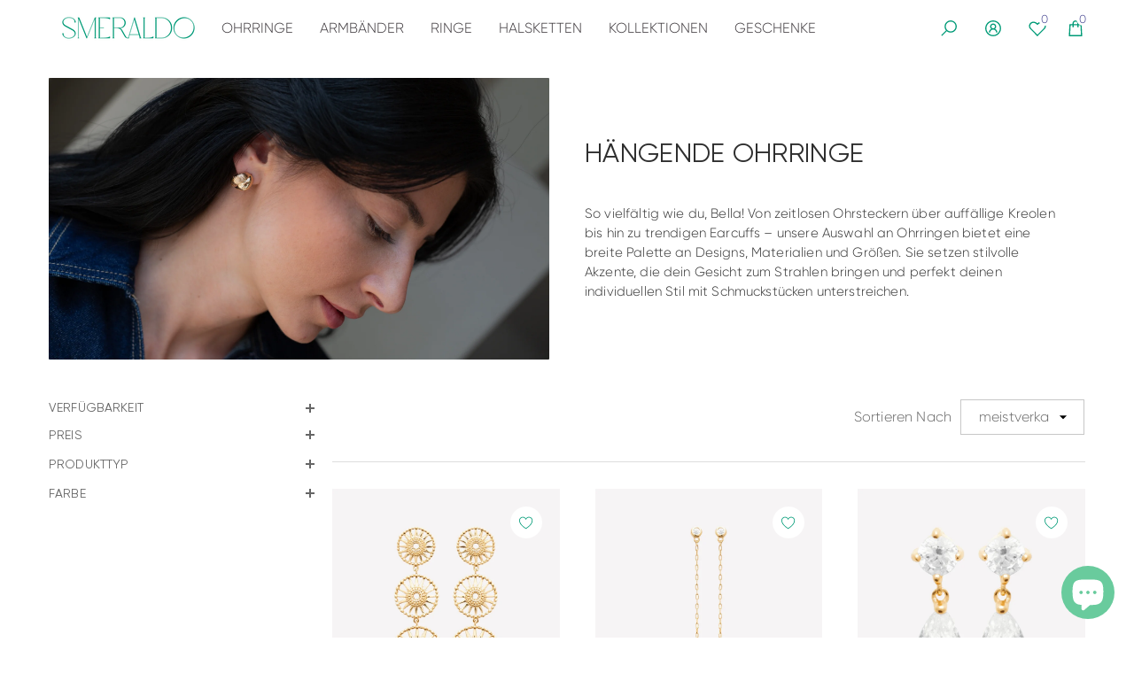

--- FILE ---
content_type: text/html; charset=utf-8
request_url: https://smeraldoschmuck.de/collections/hangende-ohrringe
body_size: 83768
content:
<!doctype html><html class="no-js" lang="de" >
    <head>
        <meta charset="utf-8">
        <meta http-equiv="X-UA-Compatible" content="IE=edge">
        <meta name="viewport" content="width=device-width,initial-scale=1">
        <meta name="theme-color" content="">
        <link rel="canonical" href="https://smeraldoschmuck.de/collections/hangende-ohrringe">
        <link canonical-shop-url="https://smeraldoschmuck.de/"><link rel="icon" type="image/png" href="//smeraldoschmuck.de/cdn/shop/files/Design_ohne_Titel-104_32x32.png?v=1738182093"><link rel="preconnect" href="https://cdn.shopify.com" crossorigin><title>Hängende Ohrringe
 &ndash; SMERALDO</title>
        
        
<meta property="og:site_name" content="SMERALDO">
<meta property="og:url" content="https://smeraldoschmuck.de/collections/hangende-ohrringe">
<meta property="og:title" content="Hängende Ohrringe">
<meta property="og:type" content="product.group">
<meta property="og:description" content="SMERALDO Accessories ist das Schmucklabel für Frauen, die im Leben stehen – unabhängig, authentisch und stilsicher. Unser Schmuck ist eine Liebeserklärung an Italien, unsere Grande Amore und Sehnsuchtsort mit festem Platz in unseren Herzen. Smeraldo ist eine Schmuckboutique im Herzen Stuttgarts."><meta property="og:image" content="http://smeraldoschmuck.de/cdn/shop/files/SMERALDO-Logo_RGB_9c72b48b-8a91-4e2e-ad28-ba8d8149e608.png?v=1738186275">
    <meta property="og:image:secure_url" content="https://smeraldoschmuck.de/cdn/shop/files/SMERALDO-Logo_RGB_9c72b48b-8a91-4e2e-ad28-ba8d8149e608.png?v=1738186275">
    <meta property="og:image:width" content="1375">
    <meta property="og:image:height" content="417"><meta name="twitter:card" content="summary_large_image">
<meta name="twitter:title" content="Hängende Ohrringe">
<meta name="twitter:description" content="SMERALDO Accessories ist das Schmucklabel für Frauen, die im Leben stehen – unabhängig, authentisch und stilsicher. Unser Schmuck ist eine Liebeserklärung an Italien, unsere Grande Amore und Sehnsuchtsort mit festem Platz in unseren Herzen. Smeraldo ist eine Schmuckboutique im Herzen Stuttgarts.">

        <script>window.performance && window.performance.mark && window.performance.mark('shopify.content_for_header.start');</script><meta name="google-site-verification" content="6F1zrGtP6zclOixlF_6withZlK2SdeeL7_mzCwq8MZA">
<meta id="shopify-digital-wallet" name="shopify-digital-wallet" content="/9986801719/digital_wallets/dialog">
<meta name="shopify-checkout-api-token" content="7b559074e0fc548212c027bd8d2cfa6e">
<meta id="in-context-paypal-metadata" data-shop-id="9986801719" data-venmo-supported="false" data-environment="production" data-locale="de_DE" data-paypal-v4="true" data-currency="EUR">
<link rel="alternate" type="application/atom+xml" title="Feed" href="/collections/hangende-ohrringe.atom" />
<link rel="alternate" type="application/json+oembed" href="https://smeraldoschmuck.de/collections/hangende-ohrringe.oembed">
<script async="async" src="/checkouts/internal/preloads.js?locale=de-DE"></script>
<link rel="preconnect" href="https://shop.app" crossorigin="anonymous">
<script async="async" src="https://shop.app/checkouts/internal/preloads.js?locale=de-DE&shop_id=9986801719" crossorigin="anonymous"></script>
<script id="apple-pay-shop-capabilities" type="application/json">{"shopId":9986801719,"countryCode":"DE","currencyCode":"EUR","merchantCapabilities":["supports3DS"],"merchantId":"gid:\/\/shopify\/Shop\/9986801719","merchantName":"SMERALDO","requiredBillingContactFields":["postalAddress","email"],"requiredShippingContactFields":["postalAddress","email"],"shippingType":"shipping","supportedNetworks":["visa","maestro","masterCard","amex"],"total":{"type":"pending","label":"SMERALDO","amount":"1.00"},"shopifyPaymentsEnabled":true,"supportsSubscriptions":true}</script>
<script id="shopify-features" type="application/json">{"accessToken":"7b559074e0fc548212c027bd8d2cfa6e","betas":["rich-media-storefront-analytics"],"domain":"smeraldoschmuck.de","predictiveSearch":true,"shopId":9986801719,"locale":"de"}</script>
<script>var Shopify = Shopify || {};
Shopify.shop = "smeraldo-schmuck.myshopify.com";
Shopify.locale = "de";
Shopify.currency = {"active":"EUR","rate":"1.0"};
Shopify.country = "DE";
Shopify.theme = {"name":"Online-Shop Neu","id":148829077771,"schema_name":"Halo","schema_version":"1.5.0","theme_store_id":null,"role":"main"};
Shopify.theme.handle = "null";
Shopify.theme.style = {"id":null,"handle":null};
Shopify.cdnHost = "smeraldoschmuck.de/cdn";
Shopify.routes = Shopify.routes || {};
Shopify.routes.root = "/";</script>
<script type="module">!function(o){(o.Shopify=o.Shopify||{}).modules=!0}(window);</script>
<script>!function(o){function n(){var o=[];function n(){o.push(Array.prototype.slice.apply(arguments))}return n.q=o,n}var t=o.Shopify=o.Shopify||{};t.loadFeatures=n(),t.autoloadFeatures=n()}(window);</script>
<script>
  window.ShopifyPay = window.ShopifyPay || {};
  window.ShopifyPay.apiHost = "shop.app\/pay";
  window.ShopifyPay.redirectState = null;
</script>
<script id="shop-js-analytics" type="application/json">{"pageType":"collection"}</script>
<script defer="defer" async type="module" src="//smeraldoschmuck.de/cdn/shopifycloud/shop-js/modules/v2/client.init-shop-cart-sync_BH0MO3MH.de.esm.js"></script>
<script defer="defer" async type="module" src="//smeraldoschmuck.de/cdn/shopifycloud/shop-js/modules/v2/chunk.common_BErAfWaM.esm.js"></script>
<script defer="defer" async type="module" src="//smeraldoschmuck.de/cdn/shopifycloud/shop-js/modules/v2/chunk.modal_DqzNaksh.esm.js"></script>
<script type="module">
  await import("//smeraldoschmuck.de/cdn/shopifycloud/shop-js/modules/v2/client.init-shop-cart-sync_BH0MO3MH.de.esm.js");
await import("//smeraldoschmuck.de/cdn/shopifycloud/shop-js/modules/v2/chunk.common_BErAfWaM.esm.js");
await import("//smeraldoschmuck.de/cdn/shopifycloud/shop-js/modules/v2/chunk.modal_DqzNaksh.esm.js");

  window.Shopify.SignInWithShop?.initShopCartSync?.({"fedCMEnabled":true,"windoidEnabled":true});

</script>
<script>
  window.Shopify = window.Shopify || {};
  if (!window.Shopify.featureAssets) window.Shopify.featureAssets = {};
  window.Shopify.featureAssets['shop-js'] = {"shop-cart-sync":["modules/v2/client.shop-cart-sync__0cGp0nR.de.esm.js","modules/v2/chunk.common_BErAfWaM.esm.js","modules/v2/chunk.modal_DqzNaksh.esm.js"],"init-fed-cm":["modules/v2/client.init-fed-cm_CM6VDTst.de.esm.js","modules/v2/chunk.common_BErAfWaM.esm.js","modules/v2/chunk.modal_DqzNaksh.esm.js"],"init-shop-email-lookup-coordinator":["modules/v2/client.init-shop-email-lookup-coordinator_CBMbWck_.de.esm.js","modules/v2/chunk.common_BErAfWaM.esm.js","modules/v2/chunk.modal_DqzNaksh.esm.js"],"init-windoid":["modules/v2/client.init-windoid_BLu1c52k.de.esm.js","modules/v2/chunk.common_BErAfWaM.esm.js","modules/v2/chunk.modal_DqzNaksh.esm.js"],"shop-button":["modules/v2/client.shop-button_CA8sgLdC.de.esm.js","modules/v2/chunk.common_BErAfWaM.esm.js","modules/v2/chunk.modal_DqzNaksh.esm.js"],"shop-cash-offers":["modules/v2/client.shop-cash-offers_CtGlpQVP.de.esm.js","modules/v2/chunk.common_BErAfWaM.esm.js","modules/v2/chunk.modal_DqzNaksh.esm.js"],"shop-toast-manager":["modules/v2/client.shop-toast-manager_uf2EYvu_.de.esm.js","modules/v2/chunk.common_BErAfWaM.esm.js","modules/v2/chunk.modal_DqzNaksh.esm.js"],"init-shop-cart-sync":["modules/v2/client.init-shop-cart-sync_BH0MO3MH.de.esm.js","modules/v2/chunk.common_BErAfWaM.esm.js","modules/v2/chunk.modal_DqzNaksh.esm.js"],"init-customer-accounts-sign-up":["modules/v2/client.init-customer-accounts-sign-up_GYoAbbBa.de.esm.js","modules/v2/client.shop-login-button_BwiwRr-G.de.esm.js","modules/v2/chunk.common_BErAfWaM.esm.js","modules/v2/chunk.modal_DqzNaksh.esm.js"],"pay-button":["modules/v2/client.pay-button_Fn8OU5F0.de.esm.js","modules/v2/chunk.common_BErAfWaM.esm.js","modules/v2/chunk.modal_DqzNaksh.esm.js"],"init-customer-accounts":["modules/v2/client.init-customer-accounts_hH0NE_bx.de.esm.js","modules/v2/client.shop-login-button_BwiwRr-G.de.esm.js","modules/v2/chunk.common_BErAfWaM.esm.js","modules/v2/chunk.modal_DqzNaksh.esm.js"],"avatar":["modules/v2/client.avatar_BTnouDA3.de.esm.js"],"init-shop-for-new-customer-accounts":["modules/v2/client.init-shop-for-new-customer-accounts_iGaU0q4U.de.esm.js","modules/v2/client.shop-login-button_BwiwRr-G.de.esm.js","modules/v2/chunk.common_BErAfWaM.esm.js","modules/v2/chunk.modal_DqzNaksh.esm.js"],"shop-follow-button":["modules/v2/client.shop-follow-button_DfZt4rU7.de.esm.js","modules/v2/chunk.common_BErAfWaM.esm.js","modules/v2/chunk.modal_DqzNaksh.esm.js"],"checkout-modal":["modules/v2/client.checkout-modal_BkbVv7me.de.esm.js","modules/v2/chunk.common_BErAfWaM.esm.js","modules/v2/chunk.modal_DqzNaksh.esm.js"],"shop-login-button":["modules/v2/client.shop-login-button_BwiwRr-G.de.esm.js","modules/v2/chunk.common_BErAfWaM.esm.js","modules/v2/chunk.modal_DqzNaksh.esm.js"],"lead-capture":["modules/v2/client.lead-capture_uTCHmOe0.de.esm.js","modules/v2/chunk.common_BErAfWaM.esm.js","modules/v2/chunk.modal_DqzNaksh.esm.js"],"shop-login":["modules/v2/client.shop-login_DZ2U4X68.de.esm.js","modules/v2/chunk.common_BErAfWaM.esm.js","modules/v2/chunk.modal_DqzNaksh.esm.js"],"payment-terms":["modules/v2/client.payment-terms_ARjsA2tN.de.esm.js","modules/v2/chunk.common_BErAfWaM.esm.js","modules/v2/chunk.modal_DqzNaksh.esm.js"]};
</script>
<script>(function() {
  var isLoaded = false;
  function asyncLoad() {
    if (isLoaded) return;
    isLoaded = true;
    var urls = ["https:\/\/aiodstag.cirkleinc.com\/?shop=smeraldo-schmuck.myshopify.com","https:\/\/tseish-app.connect.trustedshops.com\/esc.js?apiBaseUrl=aHR0cHM6Ly90c2Vpc2gtYXBwLmNvbm5lY3QudHJ1c3RlZHNob3BzLmNvbQ==\u0026instanceId=c21lcmFsZG8tc2NobXVjay5teXNob3BpZnkuY29t\u0026shop=smeraldo-schmuck.myshopify.com"];
    for (var i = 0; i < urls.length; i++) {
      var s = document.createElement('script');
      s.type = 'text/javascript';
      s.async = true;
      s.src = urls[i];
      var x = document.getElementsByTagName('script')[0];
      x.parentNode.insertBefore(s, x);
    }
  };
  if(window.attachEvent) {
    window.attachEvent('onload', asyncLoad);
  } else {
    window.addEventListener('load', asyncLoad, false);
  }
})();</script>
<script id="__st">var __st={"a":9986801719,"offset":3600,"reqid":"0c2e6715-a9f9-401c-8711-0a31bee32566-1769909534","pageurl":"smeraldoschmuck.de\/collections\/hangende-ohrringe","u":"ac7e323c3008","p":"collection","rtyp":"collection","rid":150648586295};</script>
<script>window.ShopifyPaypalV4VisibilityTracking = true;</script>
<script id="captcha-bootstrap">!function(){'use strict';const t='contact',e='account',n='new_comment',o=[[t,t],['blogs',n],['comments',n],[t,'customer']],c=[[e,'customer_login'],[e,'guest_login'],[e,'recover_customer_password'],[e,'create_customer']],r=t=>t.map((([t,e])=>`form[action*='/${t}']:not([data-nocaptcha='true']) input[name='form_type'][value='${e}']`)).join(','),a=t=>()=>t?[...document.querySelectorAll(t)].map((t=>t.form)):[];function s(){const t=[...o],e=r(t);return a(e)}const i='password',u='form_key',d=['recaptcha-v3-token','g-recaptcha-response','h-captcha-response',i],f=()=>{try{return window.sessionStorage}catch{return}},m='__shopify_v',_=t=>t.elements[u];function p(t,e,n=!1){try{const o=window.sessionStorage,c=JSON.parse(o.getItem(e)),{data:r}=function(t){const{data:e,action:n}=t;return t[m]||n?{data:e,action:n}:{data:t,action:n}}(c);for(const[e,n]of Object.entries(r))t.elements[e]&&(t.elements[e].value=n);n&&o.removeItem(e)}catch(o){console.error('form repopulation failed',{error:o})}}const l='form_type',E='cptcha';function T(t){t.dataset[E]=!0}const w=window,h=w.document,L='Shopify',v='ce_forms',y='captcha';let A=!1;((t,e)=>{const n=(g='f06e6c50-85a8-45c8-87d0-21a2b65856fe',I='https://cdn.shopify.com/shopifycloud/storefront-forms-hcaptcha/ce_storefront_forms_captcha_hcaptcha.v1.5.2.iife.js',D={infoText:'Durch hCaptcha geschützt',privacyText:'Datenschutz',termsText:'Allgemeine Geschäftsbedingungen'},(t,e,n)=>{const o=w[L][v],c=o.bindForm;if(c)return c(t,g,e,D).then(n);var r;o.q.push([[t,g,e,D],n]),r=I,A||(h.body.append(Object.assign(h.createElement('script'),{id:'captcha-provider',async:!0,src:r})),A=!0)});var g,I,D;w[L]=w[L]||{},w[L][v]=w[L][v]||{},w[L][v].q=[],w[L][y]=w[L][y]||{},w[L][y].protect=function(t,e){n(t,void 0,e),T(t)},Object.freeze(w[L][y]),function(t,e,n,w,h,L){const[v,y,A,g]=function(t,e,n){const i=e?o:[],u=t?c:[],d=[...i,...u],f=r(d),m=r(i),_=r(d.filter((([t,e])=>n.includes(e))));return[a(f),a(m),a(_),s()]}(w,h,L),I=t=>{const e=t.target;return e instanceof HTMLFormElement?e:e&&e.form},D=t=>v().includes(t);t.addEventListener('submit',(t=>{const e=I(t);if(!e)return;const n=D(e)&&!e.dataset.hcaptchaBound&&!e.dataset.recaptchaBound,o=_(e),c=g().includes(e)&&(!o||!o.value);(n||c)&&t.preventDefault(),c&&!n&&(function(t){try{if(!f())return;!function(t){const e=f();if(!e)return;const n=_(t);if(!n)return;const o=n.value;o&&e.removeItem(o)}(t);const e=Array.from(Array(32),(()=>Math.random().toString(36)[2])).join('');!function(t,e){_(t)||t.append(Object.assign(document.createElement('input'),{type:'hidden',name:u})),t.elements[u].value=e}(t,e),function(t,e){const n=f();if(!n)return;const o=[...t.querySelectorAll(`input[type='${i}']`)].map((({name:t})=>t)),c=[...d,...o],r={};for(const[a,s]of new FormData(t).entries())c.includes(a)||(r[a]=s);n.setItem(e,JSON.stringify({[m]:1,action:t.action,data:r}))}(t,e)}catch(e){console.error('failed to persist form',e)}}(e),e.submit())}));const S=(t,e)=>{t&&!t.dataset[E]&&(n(t,e.some((e=>e===t))),T(t))};for(const o of['focusin','change'])t.addEventListener(o,(t=>{const e=I(t);D(e)&&S(e,y())}));const B=e.get('form_key'),M=e.get(l),P=B&&M;t.addEventListener('DOMContentLoaded',(()=>{const t=y();if(P)for(const e of t)e.elements[l].value===M&&p(e,B);[...new Set([...A(),...v().filter((t=>'true'===t.dataset.shopifyCaptcha))])].forEach((e=>S(e,t)))}))}(h,new URLSearchParams(w.location.search),n,t,e,['guest_login'])})(!0,!0)}();</script>
<script integrity="sha256-4kQ18oKyAcykRKYeNunJcIwy7WH5gtpwJnB7kiuLZ1E=" data-source-attribution="shopify.loadfeatures" defer="defer" src="//smeraldoschmuck.de/cdn/shopifycloud/storefront/assets/storefront/load_feature-a0a9edcb.js" crossorigin="anonymous"></script>
<script crossorigin="anonymous" defer="defer" src="//smeraldoschmuck.de/cdn/shopifycloud/storefront/assets/shopify_pay/storefront-65b4c6d7.js?v=20250812"></script>
<script data-source-attribution="shopify.dynamic_checkout.dynamic.init">var Shopify=Shopify||{};Shopify.PaymentButton=Shopify.PaymentButton||{isStorefrontPortableWallets:!0,init:function(){window.Shopify.PaymentButton.init=function(){};var t=document.createElement("script");t.src="https://smeraldoschmuck.de/cdn/shopifycloud/portable-wallets/latest/portable-wallets.de.js",t.type="module",document.head.appendChild(t)}};
</script>
<script data-source-attribution="shopify.dynamic_checkout.buyer_consent">
  function portableWalletsHideBuyerConsent(e){var t=document.getElementById("shopify-buyer-consent"),n=document.getElementById("shopify-subscription-policy-button");t&&n&&(t.classList.add("hidden"),t.setAttribute("aria-hidden","true"),n.removeEventListener("click",e))}function portableWalletsShowBuyerConsent(e){var t=document.getElementById("shopify-buyer-consent"),n=document.getElementById("shopify-subscription-policy-button");t&&n&&(t.classList.remove("hidden"),t.removeAttribute("aria-hidden"),n.addEventListener("click",e))}window.Shopify?.PaymentButton&&(window.Shopify.PaymentButton.hideBuyerConsent=portableWalletsHideBuyerConsent,window.Shopify.PaymentButton.showBuyerConsent=portableWalletsShowBuyerConsent);
</script>
<script data-source-attribution="shopify.dynamic_checkout.cart.bootstrap">document.addEventListener("DOMContentLoaded",(function(){function t(){return document.querySelector("shopify-accelerated-checkout-cart, shopify-accelerated-checkout")}if(t())Shopify.PaymentButton.init();else{new MutationObserver((function(e,n){t()&&(Shopify.PaymentButton.init(),n.disconnect())})).observe(document.body,{childList:!0,subtree:!0})}}));
</script>
<link id="shopify-accelerated-checkout-styles" rel="stylesheet" media="screen" href="https://smeraldoschmuck.de/cdn/shopifycloud/portable-wallets/latest/accelerated-checkout-backwards-compat.css" crossorigin="anonymous">
<style id="shopify-accelerated-checkout-cart">
        #shopify-buyer-consent {
  margin-top: 1em;
  display: inline-block;
  width: 100%;
}

#shopify-buyer-consent.hidden {
  display: none;
}

#shopify-subscription-policy-button {
  background: none;
  border: none;
  padding: 0;
  text-decoration: underline;
  font-size: inherit;
  cursor: pointer;
}

#shopify-subscription-policy-button::before {
  box-shadow: none;
}

      </style>
<script id="sections-script" data-sections="header-nav-basic,header-mobile" defer="defer" src="//smeraldoschmuck.de/cdn/shop/t/21/compiled_assets/scripts.js?v=10145"></script>
<script>window.performance && window.performance.mark && window.performance.mark('shopify.content_for_header.end');</script>
        <style type="text/css" media="screen">
            @import url('https://fonts.googleapis.com/css?family=Jost:300,300i,400,400i,500,500i,600,600i,700,700i,800,800i,900,900i&display=swap');

    





@import url('https://fonts.googleapis.com/css?family=Barlow+Semi+Condensed:300,300i,400,400i,500,500i,600,600i,700,700i,800,800i,900,900i&display=swap');


:root {
    
        --font-1-family: Jost, -apple-system, 'Segoe UI', Roboto, 'Helvetica Neue', 'Noto Sans', 'Liberation Sans', Arial, sans-serif, 'Apple Color Emoji', 'Segoe UI Emoji', 'Segoe UI Symbol', 'Noto Color Emoji';
        --font-1-style: normal;
        --font-1-weight: normal;
    
    
        --font-2-family: Jost, -apple-system, 'Segoe UI', Roboto, 'Helvetica Neue', 'Noto Sans', 'Liberation Sans', Arial, sans-serif, 'Apple Color Emoji', 'Segoe UI Emoji', 'Segoe UI Symbol', 'Noto Color Emoji';
        --font-2-style: normal;
        --font-2-weight: normal;
    
    
        --font-3-family: Barlow Semi Condensed, -apple-system, 'Segoe UI', Roboto, 'Helvetica Neue', 'Noto Sans', 'Liberation Sans', Arial, sans-serif, 'Apple Color Emoji', 'Segoe UI Emoji', 'Segoe UI Symbol', 'Noto Color Emoji';
        --font-3-style: normal;
        --font-3-weight: normal;
    

    
        --font-body-family: var(--font-2-family);
        --font-body-style: var(--font-2-style);
        --font-body-weight: var(--font-2-weight);
    

    
        --font-heading-family: var(--font-1-family);
        --font-heading-style: var(--font-1-style);
        --font-heading-weight: var(--font-1-weight);
    

    
        --font-page-title-family: var(--font-2-family);
        --font-page-title-style: var(--font-2-style);
        --font-page-title-weight: var(--font-2-weight);
    --color-text: #666666;
    --color-text2: #505050;
    --color-global: #009b77;
    --color-global-bg: #FFFFFF;
    --color-global-darken: #e6e6e6;
    --color-white: #FFFFFF;
    --color-grey: #808080;
    --color-black: #202020;
    --color-base-text-rgb: 102, 102, 102;
    --color-base-text2-rgb: 80, 80, 80;
    --color-background: #FFFFFF;
    --color-background-rgb: 255, 255, 255;
    --color-background-hsl: 0, 0%, 100%;
    --color-background-overylay: rgba(255, 255, 255, 0.9);
    --color-link: #009b77;
    --color-link-hover: #505050;
    --color-error: #D93333;
    --color-error-bg: #FCEEEE;
    --color-success: #5A5A5A;
    --color-success-bg: #DFF0D8;
    --color-info: #202020;
    --color-info-bg: #FFF2DD;
    --color-background-10 : #f0f0f0;
    --color-background-20 : #e0e0e0;
    --color-background-30 : #d1d1d1;
    --color-background-50 : #b3b3b3;
    --color-background-global : #80cdbb;

    --font-size: 16px;
    --font-weight: 400;
    --font-weight-light: 300;
    --font-weight-normal: 400;
    --font-weight-medium: 500;
    --font-weight-semibold: 600;
    --font-weight-bold: 700;
    --font-weight-bolder: 800;
    --font-weight-black: 900;
    --line-height: 1.5;
    --letter-spacing: 0.01em;

    --header-font-size: 32px;
    
        --header-tablet-font-size: 32px;
        --header-sm-tablet-font-size: 32px;
    
    --header-mobile-font-size: 24px;
    --header-font-weight: 600;
    --header-text-transform: none;
    --header-color: #3d383c;

    --page-title-font-size: 30px;
    --page-title-mobile-font-size: 30px;
    --page-title-font-weight: 700;
    --page-title-text-transform: none;
    --page-title-color: #000000;

    
        --btn-font-name: var(--font-1-family);
    
    --btn-font-size: 16px;
    --btn-font-weight: 700;
    --btn-text-transform: uppercase;
    --btn-border-width: 1px;
    --btn-border-style: solid;
    --btn-border-radius: 0px;
    --btn-padding-top: 17px;
    --btn-padding-bottom: 17px;
    --btn-box-shadow: none;
    --btn-min-height: 60px;
    --btn-1-color: #FFFFFF;
    --btn-1-bg: #009B77;
    --btn-1-border: #009b77;
    --btn-1-color-hover: #009b77;
    --btn-1-bg-hover: #ffffff;
    --btn-1-border-hover: #009b77;
    --btn-2-color: #ffffff;
    --btn-2-bg: #69CB9D;
    --btn-2-border: #69cb9d;
    --btn-2-color-hover: #69cb9d;
    --btn-2-bg-hover: #ffffff;
    --btn-2-border-hover: #69cb9d;
    --btn-3-color: #1ca8a6;
    --btn-3-bg: #ffffff;
    --btn-3-border: #1ca8a6;
    --btn-3-color-hover: #ffffff;
    --btn-3-bg-hover: #1CA8A6;
    --btn-3-border-hover: #1ca8a6;
    --btn-4-color: #025b43;
    --btn-4-bg: #ffffff;
    --btn-4-border: #025b43;
    --btn-4-color-hover: #FFFFFF;
    --btn-4-bg-hover: #025B43;
    --btn-4-border-hover: #025b43;
    --btn-5-color: #000000;
    --btn-5-bg: #E5E5E5;
    --btn-5-border: #E5E5E5;
    --btn-5-color-hover: #FFFFFF;
    --btn-5-bg-hover: #000000;
    --btn-5-border-hover: #000000;
    --btn-6-color: #000000;
    --btn-6-bg: linear-gradient(90deg, rgba(115, 255, 172, 1), rgba(212, 255, 63, 1) 51%, rgba(115, 255, 172, 1) 100%);
    --btn-6-color-hover: #FFFFFF;
    --btn-7-color: #ffffff;
    --btn-7-bg: #000000;
    --btn-7-border: linear-gradient(90deg, rgba(115, 255, 172, 1), rgba(212, 255, 63, 1) 100%);
    --btn-7-color-hover: #000000;

    --anchor-transition: all ease .3s;
    --bg-white: #ffffff;
    --bg-black: #000000;
    --bg-grey: #808080;
    --icon: var(--color-text);
    --duration-short: 100ms;
    --duration-default: 250ms;
    --duration-long: 500ms;
    --duration-longer: 600ms;

    --form-input-bg: #ffffff;
    --form-input-border: #c7c7c7;
    --form-input-color: #666666;;
    --form-input-placeholder: #808080;
    --form-label: #666666;
    --form-label-checkbox-before-border: #808080;
    --form-label-checkbox-before-bg: transparent;
    --form-label-checkbox-before-border-checked: #808080;
    --form-label-checkbox-before-bg-checked: #808080;

    --new-badge-color: #009b77;
    --new-badge-bg: #FFFFFF;
    --sale-badge-color: #D12442;
    --sale-badge-bg: #FFFFFF;
    --sold-out-badge-color: #808080;
    --sold-out-badge-bg: #FFFFFF;
    --custom-badge-color: #009b77;
    --custom-badge-bg: #FFFFFF;
    --bundle-badge-color: #010101;
    --bundle-badge-bg: #FFFFFF;
    --badge-text-transform : uppercase;
    --product-card-bg : ;--product-title-font: var(--font-1-family);--product-title-font-size : 16px;
    --product-title-font-weight : 400;
    --product-title-line-text : full;
    --product-title-text-transform : none;
    --product-title-color : #666666;
    --product-title-color-hover : #009b77;
    --product-vendor-font-size : 14px;
    --product-vendor-font-weight : 700;
    --product-vendor-text-transform : capitalize;
    --product-vendor-color : #666666;
    --product-price-font-size : 15px;
    --product-price-font-weight : 500;
    --product-price-compare-font-size : 15px;
    --product-price-compare-font-weight : 400;
    --product-price-color : #666666;
    --product-sale-price-color : #c22178;
    --product-compare-price-color : #808080;
    --product-review-full-color : #a49985;
    --product-review-empty-color : #A4A4A4;
    --product-swatch-border : transparent;
    --product-swatch-border-active : #808080;
    --product-wishlist-color : #009b77;
    --product-wishlist-bg : #ffffff;
    --product-wishlist-color-added : #ffffff;
    --product-wishlist-bg-added : #009B77;
    --product-compare-color : #000000;
    --product-compare-bg : #FFFFFF;
    --product-compare-color-added : #D12442;
    --product-compare-bg-added : #FFFFFF;
    --product-quick-view-color : #000000;
    --product-quick-view-bg : #FFFFFF;
    --product-quick-view-color-hover : #FFFFFF;
    --product-quick-view-bg-hover : #000000;--product-action-font: var(--font-1-family);--product-action-font-size : 16px;
    --product-action-font-weight : 700;
    --product-action-color : #FFFFFF;
    --product-action-text-transform : uppercase;
    --product-action-bg : #A49985;
    --product-action-border : #000000;
    --product-action-color-hover : #FFFFFF;
    --product-action-bg-hover : #D12442;
    --product-action-border-hover : #D12442;
    --product-action-min-height: 60.0px;
    --product-attr-font-size: 11px;
    --product-attr-font-weight: 400;
    --product-attr-color: #787878;
    --product-attr-text-transform: uppercase;--cart-item-bg : #FFFFFF;
        --cart-item-border : #E6E6E6;
        --cart-item-border-width : 1px;
        --cart-item-border-style : solid;
        --cart-item-object-fit : cover;

    --swatch-border : transparent;
    --swatch-border-active : #808080;
    --variant-bg : #FFFFFF;
    --variant-color : #a49985;
    --variant-border : #a49985;
    --variant-bg-active : #a49985;
    --variant-color-active : #FFFFFF;
    --variant-border-active : #a49985;

    --lookbook-point-bg: #000000;
    --lookbook-point-bg-2: rgba(0, 0, 0, 0.5);
    --lookbook-point-border: #D8D8D8;
    --lookbook-point-border-2: rgba(216, 216, 216, 0.5);
    --lookbook-point-color: #FFFFFF;
    --blockquote-bg: #FFFFFF;
    --blockquote-color: #000000;

    --image-border: 1px;

    
}
            *,
*::before,
*::after {
    box-sizing: inherit;
}

html {
    box-sizing: border-box;
    font-size: 62.5%;
    height: 100%;
}

body {
    display: grid;
    grid-template-rows: auto auto 1fr auto;
    grid-template-columns: 100%;
    min-height: 100%;
    font-family: var(--font-body-family);
    font-style: var(--font-body-style);
    font-weight: var(--font-body-weight);
    line-height: var(--line-height);
    letter-spacing: var(--letter-spacing);
}

img{
    height: auto;
}


        </style>
        <link href="//smeraldoschmuck.de/cdn/shop/t/21/assets/base.css?v=67212363038810539041712848173" rel="stylesheet" type="text/css" media="all" />
<script>
            document.documentElement.className = document.documentElement.className.replace('no-js', 'js');
            if (Shopify.designMode) {
                document.documentElement.classList.add('shopify-design-mode');
            }
        </script>
      <!-- Google Tag Manager -->
<script>(function(w,d,s,l,i){w[l]=w[l]||[];w[l].push({'gtm.start':
new Date().getTime(),event:'gtm.js'});var f=d.getElementsByTagName(s)[0],
j=d.createElement(s),dl=l!='dataLayer'?'&l='+l:'';j.async=true;j.src=
'https://www.googletagmanager.com/gtm.js?id='+i+dl;f.parentNode.insertBefore(j,f);
})(window,document,'script','dataLayer','GTM-MCBSRDZ');</script>
<!-- End Google Tag Manager -->
    <!-- BEGIN app block: shopify://apps/complianz-gdpr-cookie-consent/blocks/bc-block/e49729f0-d37d-4e24-ac65-e0e2f472ac27 -->

    
    

    
    
        <script>
            var sDomain = location.host;
            (function(){
                window.thirdPartyScriptDefinition = [
                    
                ]
            })();(()=>{
                var sDomain=location.host;
                const __useGoogleConsentMode =false;
                const __whiteListForConsentMode =[];
                const __dataLayerName ='';
                (()=>{var i={z:"thirdPartyScriptDefinition",o:"Shopify",c:"analytics",d:"publish",i:"src",l:"provider",p:"type_0",y:"type_1",f:"type_2",n:"true",a:"length",r:"detail",A:"Proxy",j:"setInterval",F:"clearInterval",g:"find",X:"filter",G:"forEach",H:"splice",Z:"hasOwnProperty",M:"addEventListener",u:"includes",h:"push",_:"cookie",P:"set",O:"get",s:"gtag",D:"ad_storage",I:"ad_user_data",T:"ad_personalization",b:"analytics_storage",x:"functionality_storage",C:"personalization_storage",L:"security_storage",R:"wait_for_update",k:"consent",U:"default",q:"ads_data_redaction",B:"google_consent_mode",J:"dataLayer",e:"granted",t:"denied",Q:"update",V:"GDPR_LC:userConsentSetting",W:1500,m:null},o={[i.D]:i.t,[i.I]:i.t,[i.T]:i.t,[i.b]:i.t,[i.x]:i.t,[i.C]:i.t,[i.L]:i.t,[i.R]:i.W};((a,l,t,f,p=[],c=t.J)=>{let y=function(r,e){return!!r[t.g](n=>!!n&&!!e&&n[t.i]&&e[t.i]&&n[t.i]===e[t.i]&&n[t._]===e[t._])},g=r=>f?!!p[t.g](e=>{if(typeof r[t.i]=="string")return r[t.i][t.u](e);if(typeof r[t.l]=="string")return r[t.l][t.u](e)}):!1,u=function(r){let e=[];for(let s=0;s<r[t.a];s++)r[s]||e[t.h](s);let n=r[t.a]-e[t.a];return e[t.G](s=>r[t.H](s,1)),n},d=[],h={[t.P]:(r,e,n,s)=>{let _=u(r);return e===t.a?r[t.a]=_:n!=null&&(y(r,n)||g(n)||(d[e]=n)),!0},[t.O]:(r,e)=>r[e]};if(a[t.z]=new a[t.A](d,h),f){a[c]=a[c]||[],a[t.s]=function(...n){a[c][t.h](n)},a[t.s](t.k,t.U,{...o}),a[t.s](t.P,t.q,!0);let r=a[t.j](()=>{!!a[t.o]&&!!a[t.o][t.c]&&!!a[t.o][t.c][t.d]&&(a[t.F](r),a[t.o][t.c][t.d](t.B,{...o}))},5),e=n=>{Date.now()-t.m<50||(t.m=Date.now(),o[t.D]=n[t.r][t.f][t.n]?t.e:t.t,o[t.I]=n[t.r][t.f][t.n]?t.e:t.t,o[t.T]=n[t.r][t.f][t.n]?t.e:t.t,o[t.b]=n[t.r][t.y][t.n]?t.e:t.t,o[t.x]=n[t.r][t.p][t.n]?t.e:t.t,o[t.C]=n[t.r][t.y][t.n]?t.e:t.t,o[t.L]=n[t.r][t.p][t.n]?t.e:t.t,a[t.s](t.k,t.Q,{...o}))};l[t.M](t.V,e)}})(window,document,i,__useGoogleConsentMode,__whiteListForConsentMode,__dataLayerName);})();
                const definitions = [];
                definitions.length > 0 && window.thirdPartyScriptDefinition.push(...definitions);
                window.BC_JSON_ObjectBypass={"_ab":{"description":"Used in connection with access to admin.","path":"\/","domain":"","provider":"Shopify","type":"type_0","expires":"86400","recommendation":"0","editable":"false","deletable":"false","set":"0"},"_secure_session_id":{"description":"Used in connection with navigation through a storefront.","path":"\/","domain":"","provider":"Shopify","type":"type_0","expires":"2592000","recommendation":"0","editable":"false","deletable":"false","set":"0"},"__cfduid":{"description":"The _cfduid cookie helps Cloudflare detect malicious visitors to our Customers’ websites and minimizes blocking legitimate users.","path":"\/","domain":"","provider":"Cloudflare","type":"type_0","expires":"2592000","recommendation":"0","editable":"false","deletable":"false","set":"0"},"Cart":{"description":"Used in connection with shopping cart.","path":"\/","domain":"","provider":"Shopify","type":"type_0","expires":"1209600","recommendation":"0","editable":"false","deletable":"false","set":"0"},"cart":{"description":"Used in connection with shopping cart.","path":"\/","domain":"","provider":"Shopify","type":"type_0","expires":"1209600","recommendation":"0","editable":"false","deletable":"false","set":"0"},"cart_sig":{"description":"Used in connection with checkout.","path":"\/","domain":"","provider":"Shopify","type":"type_0","expires":"1209600","recommendation":"0","editable":"false","deletable":"false","set":"0"},"cart_ts":{"description":"Used in connection with checkout.","path":"\/","domain":"","provider":"Shopify","type":"type_0","expires":"1209600","recommendation":"0","editable":"false","deletable":"false","set":"0"},"checkout_token":{"description":"Used in connection with checkout.","path":"\/","domain":"","provider":"Shopify","type":"type_0","expires":"31536000","recommendation":"0","editable":"false","deletable":"false","set":"0"},"Secret":{"description":"Used in connection with checkout.","path":"\/","domain":"","provider":"Shopify","type":"type_0","expires":"31536000","recommendation":"0","editable":"false","deletable":"false","set":"0"},"secure_customer_sig":{"description":"Used in connection with customer login.","path":"\/","domain":"","provider":"Shopify","type":"type_0","expires":"31536000","recommendation":"0","editable":"false","deletable":"false","set":"0"},"storefront_digest":{"description":"Used in connection with customer login.","path":"\/","domain":"","provider":"Shopify","type":"type_0","expires":"31536000","recommendation":"0","editable":"false","deletable":"false","set":"0"},"_shopify_u":{"description":"Used to facilitate updating customer account information.","path":"\/","domain":"","provider":"Shopify","type":"type_0","expires":"31536000","recommendation":"0","editable":"false","deletable":"false","set":"0"},"XSRF-TOKEN":{"description":"Used in connection with GDPR legal Cookie.","path":"\/","domain":"","provider":"GDPR Legal Cookie","type":"type_0","expires":"31536000","recommendation":"0","editable":"false","deletable":"false","set":"0"},"gdpr_legal_cookie_session":{"description":"Used in connection with GDPR legal Cookie.","path":"\/","domain":"","provider":"GDPR Legal Cookie","type":"type_0","expires":"0","recommendation":"0","editable":"false","deletable":"false","set":"0"},"_bc_c_set":{"description":"Used in connection with GDPR legal Cookie.","path":"\/","domain":"","provider":"GDPR Legal Cookie","type":"type_0","expires":"2592000","recommendation":"0","editable":"false","deletable":"false","set":"0","optIn":true,"live":"1","ShopifyMinConsent":false},"_tracking_consent":{"description":"For Shopify User Consent Tracking.","path":"\/","domain":"","provider":"Shopify","type":"type_0","expires":"31536000","recommendation":"0","editable":"false","deletable":"false","set":"0"},"_orig_referrer":{"description":"Used in connection with shopping cart.","path":"\/","domain":"","provider":"Shopify","type":"type_1","expires":"1209600","recommendation":"1","editable":"true","deletable":"false","set":"1"},"_landing_page":{"description":"Track landing pages.","path":"\/","domain":"","provider":"Shopify","type":"type_1","expires":"1209600","recommendation":"1","editable":"true","deletable":"false","set":"1"},"_s":{"description":"Shopify analytics.","path":"\/","domain":"","provider":"Shopify","type":"type_1","expires":"1800","recommendation":"1","editable":"true","deletable":"false","set":"1"},"_shopify_fs":{"description":"Shopify analytics.","path":"\/","domain":"","provider":"Shopify","type":"type_1","expires":"1209600","recommendation":"1","editable":"true","deletable":"false","set":"1"},"_shopify_s":{"description":"Shopify analytics.","path":"\/","domain":"","provider":"Shopify","type":"type_1","expires":"1800","recommendation":"1","editable":"true","deletable":"false","set":"1"},"_shopify_y":{"description":"Shopify analytics.","path":"\/","domain":"","provider":"Shopify","type":"type_1","expires":"31536000","recommendation":"1","editable":"true","deletable":"false","set":"1"},"_y":{"description":"Shopify analytics.","path":"\/","domain":"","provider":"Shopify","type":"type_1","expires":"31536000","recommendation":"1","editable":"true","deletable":"false","set":"1"},"_shopify_sa_p":{"description":"Shopify analytics relating to marketing \u0026 referrals.","path":"\/","domain":"","provider":"Shopify","type":"type_1","expires":"1800","recommendation":"1","editable":"true","deletable":"false","set":"1"},"_shopify_sa_t":{"description":"Shopify analytics relating to marketing \u0026 referrals.","path":"\/","domain":"","provider":"Shopify","type":"type_1","expires":"1800","recommendation":"1","editable":"true","deletable":"false","set":"1"},"_shopify_uniq":{"description":"Shopify analytics.","path":"\/","domain":"","provider":"Shopify","type":"type_1","expires":"1800","recommendation":"1","editable":"true","deletable":"false","set":"1"},"_shopify_visit":{"description":"Shopify analytics.","path":"\/","domain":"","provider":"Shopify","type":"type_1","expires":"1800","recommendation":"1","editable":"true","deletable":"false","set":"1"},"tracked_start_checkout":{"description":"Shopify analytics relating to checkout.","path":"\/","domain":"","provider":"Shopify","type":"type_1","expires":"1800","recommendation":"1","editable":"true","deletable":"false","set":"1"},"ki_r":{"description":"Shopify analytics.","path":"\/","domain":"","provider":"Shopify","type":"type_1","expires":"1800","recommendation":"1","editable":"true","deletable":"false","set":"1"},"ki_t":{"description":"Shopify analytics.","path":"\/","domain":"","provider":"Shopify","type":"type_1","expires":"1800","recommendation":"1","editable":"true","deletable":"false","set":"1"},"ab_test_*":{"description":"Shopify analytics.","path":"\/","domain":"","provider":"Shopify","type":"type_1","expires":"1800","recommendation":"1","editable":"true","deletable":"false","set":"1"}};
                const permanentDomain = 'smeraldo-schmuck.myshopify.com';
                window.BC_GDPR_2ce3a13160348f524c8cc9={'google':[],'_bc_c_set':'customScript','customScriptsSRC':[]};
                var GDPR_LC_versionNr=202401311200;var GDPR_LC_ZLoad=function(){var defaultDefinition=[
                    // { "src": "facebook", "cookie": "fr", "provider": "facebook.com", "description": "", "expires": 7776000, "domain": "facebook.com", "declaration": 1, "group": "facebook" }, { "src": "facebook", "cookie": "_fbp", "provider": sDomain, "description": "", "expires": 7776000, "domain": sDomain, "declaration": 1, "group": "facebook" }, { "src": "google-analytics.com", "cookie": "_ga", "provider": sDomain, "description": "", "expires": 63072000, "domain": sDomain, "declaration": 1, "group": "google" }, { "src": "googletagmanager.com", "cookie": "_ga", "provider": sDomain, "description": "", "expires": 63072000, "domain": sDomain, "declaration": 1, "group": "google" }, { "src": "googletagmanager.com", "cookie": "_gid", "provider": sDomain, "description": "", "expires": 86400, "domain": sDomain, "declaration": 1, "group": "google" }, { "src": "googletagmanager.com", "cookie": "_gat", "provider": sDomain, "description": "", "expires": 86400, "domain": sDomain, "declaration": 1, "group": "google" }, { "src": "googleadservices.com", "cookie": "IDE", "provider": sDomain, "description": "", "expires": 63072000, "domain": sDomain, "declaration": 2, "group": "google Ads" }
                ]; if (window.thirdPartyScriptDefinition ===undefined) { window.thirdPartyScriptDefinition=[]; defaultDefinition.forEach(function (value) { window.thirdPartyScriptDefinition.push(value) }) } else { var exist=false; defaultDefinition.forEach(function (script) { window.thirdPartyScriptDefinition.forEach(function (value) { if (value.src ===script.src && value.cookie ===script.cookie) { exist=true } }); if (!exist) { window.thirdPartyScriptDefinition.push(script) } }) } (function polyfill(){if (!Array.from) { Array.from=(function(){var toStr=Object.prototype.toString; var isCallable=function (fn) { return typeof fn ==='function' || toStr.call(fn) ==='[object Function]' }; var toInteger=function (value) { var number=Number(value); if (isNaN(number)) { return 0 } if (number ===0 || !isFinite(number)) { return number } return (number > 0 ? 1 : -1) * Math.floor(Math.abs(number)) }; var maxSafeInteger=Math.pow(2, 53) - 1; var toLength=function (value) { var len=toInteger(value); return Math.min(Math.max(len, 0), maxSafeInteger) }; return function from(arrayLike) { var C=this; var items=Object(arrayLike); if (arrayLike ==null) { throw new TypeError('Array.from requires an array-like object - not null or undefined') } var mapFn=arguments.length > 1 ? arguments[1] : void undefined; var T; if (typeof mapFn !=='undefined') { if (!isCallable(mapFn)) { throw new TypeError('Array.from: when provided, the second argument must be a function') } if (arguments.length > 2) { T=arguments[2] } } var len=toLength(items.length); var A=isCallable(C) ? Object(new C(len)) : new Array(len); var k=0; var kValue; while (k < len) { kValue=items[k]; if (mapFn) { A[k]=typeof T ==='undefined' ? mapFn(kValue, k) : mapFn.call(T, kValue, k) } else { A[k]=kValue } k +=1 } A.length=len; return A } }()) } })(); var shopifyCookies={ '_s': !1, '_shopify_fs': !1, '_shopify_s': !1, '_shopify_y': !1, '_y': !1, '_shopify_sa_p': !1, '_shopify_sa_t': !1, '_shopify_uniq': !1, '_shopify_visit': !1, 'tracked_start_checkout': !1, 'bc_trekkie_fbp_custom': !1 }; function GDPR_LC_Token(){var getToken={ "tokenLength": 8, "ranToken": '', "randomize": function(){return Math.random().toString(32).substr(2) }, "generate": function(){while (this.ranToken.length <=this.tokenLength) { this.ranToken +=this.randomize() } this.ranToken=permanentDomain + Date.now() + this.ranToken; return btoa(this.ranToken) }, "get": function(){return this.generate() } }; return getToken.get() }; function getCookieValue(a) { var b=document.cookie.match('(^|;)\\s*' + a + '\\s*=\\s*([^;]+)'); return b ? b.pop() : false }; function loadCookieSettings(sessID) { return; var script=document.createElement('script'); script.src='https://cookieapp-staging.beeclever.app/get-cookie-setting?shopify_domain=permanentDomain&token=' + sessID; script.async=false; document.head.appendChild(script); script.addEventListener('load', function(){console.log('UserData loaded') }) };(function setUserCookieData(){window.GDPR_LC_Sess_ID_Name="GDPR_LC_SESS_ID"; window.GDPR_LC_Sess_ID=getCookieValue(window.GDPR_LC_Sess_ID_Name); if (window.GDPR_LC_Sess_ID) { loadCookieSettings(window.GDPR_LC_Sess_ID) } else { window.GDPR_LC_Sess_ID=GDPR_LC_Token() } })(); function setBC_GDPR_LEGAL_custom_cookies(){window['BC_GDPR_LEGAL_custom_cookies']=window['BC_GDPR_LEGAL_custom_cookies'] || {}; window['BC_GDPR_LEGAL_custom_cookies']['list']=window['BC_GDPR_LEGAL_custom_cookies']['list'] || {}; if ('GDPR_legal_cookie' in localStorage) { window['BC_GDPR_LEGAL_custom_cookies']['list']=JSON.parse(window.localStorage.getItem('GDPR_legal_cookie')) } };setBC_GDPR_LEGAL_custom_cookies(); (function(){var hasConsent=!1; Array.from(Object.keys(window['BC_GDPR_LEGAL_custom_cookies']['list'])).forEach(function (c) { if (shopifyCookies.hasOwnProperty(c) && window['BC_GDPR_LEGAL_custom_cookies']['list'][c].userSetting) { hasConsent=!0 } }); var wt=window.trekkie, ws=window.ShopifyAnalytics; if (!hasConsent && wt !==undefined) { wt=[], wt.integrations=wt.integrations || !0, ws=ws.lib=ws.meta=ws.meta.page={}, ws.lib.track=function(){} } })(); window.bc_tagManagerTasks={ "bc_tgm_aw": "google", "bc_tgm_gtm": "google", "bc_tgm_ua": "google", "bc_tgm_fbp": "facebook", "any": "any", "_bc_c_set": "customScript" }; var wl=whiteList=["recaptcha", "notifications.google"]; var GDPR_LC_scriptPath='gdpr-legal-cookie.beeclever.app'; if (window.GDPR_LC_Beta_activate !==undefined && window.GDPR_LC_Beta_activate) { GDPR_LC_scriptPath='cookieapp-staging.beeclever.app' } wl.push(GDPR_LC_scriptPath); var checkIsBlackListed=function (src) { setBC_GDPR_LEGAL_custom_cookies(); if (src ===null) { return null } if (!!window.TrustedScriptURL && src instanceof TrustedScriptURL) { src=src.toString() } var r=!1; for (var x=thirdPartyScriptDefinition.length - 1; x >=0; x--) { var bSrc=thirdPartyScriptDefinition[x]['src']; if (src.indexOf(bSrc) !==-1 && src.toLowerCase().indexOf('jquery') ===-1) { r=x } } wl.forEach(function (wSrc) { if (src.indexOf(wSrc) !==-1) { r=false } }); if (r !==false) { function getTCookieName(name, index) { var tCookieObject=thirdPartyScriptDefinition[index]; if (tCookieObject !==undefined) { var cookies=[]; thirdPartyScriptDefinition.forEach(function (cookie) { if (cookie['src'] ===tCookieObject['src']) { cookies.push(cookie) } }); var tCookieName=tCookieObject['cookie']; if (tCookieObject['domain'] !==document.location.host) { tCookieName=tCookieObject['cookie'] + '$%bc%$' + tCookieObject['domain'] } if (tCookieName ===name && tCookieObject['domain'] ===window['BC_GDPR_LEGAL_custom_cookies']['list'][name]['domain']) { if (window['BC_GDPR_LEGAL_custom_cookies']['list'][name]['userSetting']) { index=!1 } } cookies.forEach(function (cookie) { if (window['BC_GDPR_LEGAL_custom_cookies']['list'][cookie['cookie']] !==undefined && window['BC_GDPR_LEGAL_custom_cookies']['list'][cookie['cookie']]['userSetting']) { index=!1 } }); return index } return !1 };var cookieListKeys=Array.from(Object.keys(window['BC_GDPR_LEGAL_custom_cookies']['list'])); if (cookieListKeys.length > 0) { Array.from(Object.keys(window['BC_GDPR_LEGAL_custom_cookies']['list'])).forEach(function (cookieName) { r=getTCookieName(cookieName.toString(), r) }) } else { for (var x=thirdPartyScriptDefinition.length - 1; x >=0; x--) { var tCookie=thirdPartyScriptDefinition[x]; if (src.indexOf(tCookie['src']) !==-1) { r=tCookie['cookie'] + '$%bc%$' + tCookie['domain'] } } return r } } return r }; window.scriptElementsHidden=window.scriptElementsHidden || []; window.callbackFunc=function (elem, args) { for (var x=0; x < elem.length; x++) { if (elem[x] ===null || elem[x] ===undefined || elem[x]['nodeName'] ===undefined) { return } if (elem[x]['nodeName'].toLowerCase() =='script') { if (elem[x].hasAttribute('src')) { if (document.querySelector('[src="https://cookieapp-staging.beeclever.app/js/get-script.php"]') !==null) { elem[x]=document.createElement('script'); elem[x].setAttribute('bc_empty_script_tag', '') } var blackListed=checkIsBlackListed(elem[x].getAttribute('src')); var fName=!1; try { new Error() } catch (e) { var caller=e.stack.split('\n'); var x=0; for (; x < caller.length; x++) { caller[x]=caller[x].trim(); caller[x]=caller[x].replace('at ', ''); caller[x]=caller[x].substr(0, caller[x].indexOf(' ')); caller[x]=caller[x].replace('Array.', '') } for (; x >=0; x--) { if (caller[x] ==='ICS' && x > 0) { if (caller[x - 1] in window['BC_GDPR_LEGAL_custom_cookies']['list']) { fName=caller[x - 1] } } } } if (fName ===!1 && blackListed !==!1) { elem[x].setAttribute('type', 'javascript/blocked'); elem[x].setAttribute('cookie', blackListed) } else if (blackListed !==!0 && elem[x].getAttribute('type') ==='javascript/blocked') { elem[x].setAttribute('type', 'javascript') } if (fName) { elem[x].setAttribute("data-callerName", fName) } elem[x].setAttribute('src', elem[x].getAttribute('src')) } if (elem[x]['type'] =='javascript/blocked') { window.scriptElementsHidden.push(elem[x]); elem[x]=document.createElement('script'); elem[x].setAttribute('bc_empty_script_tag', '') } } } }; const appendChild=Element.prototype.appendChild, append=Element.prototype.append, replaceWith=Element.prototype.replaceWith, insertNode=Element.prototype.insertNode, insertBefore=Element.prototype.insertBefore; Element.prototype.appendChild=function(){const ctx=this; window.callbackFunc.call(ctx, arguments); return appendChild.apply(ctx, arguments) }; Element.prototype.append=function(){const ctx=this; window.callbackFunc.call(ctx, arguments); return append.apply(ctx, arguments) }; Element.prototype.replaceWith=function(){const ctx=this; window.callbackFunc.call(ctx, arguments); return replaceWith.apply(ctx, arguments) }; Element.prototype.insertNode=function(){const ctx=this; window.callbackFunc.call(ctx, arguments); return insertNode.apply(ctx, arguments) }; Element.prototype.insertBefore=function(){const ctx=this; window.callbackFunc.call(ctx, arguments); try { return insertBefore.apply(ctx, arguments) } catch (e) { arguments[1]=document.scripts[0]; return insertBefore.apply(ctx, arguments) } };};if (!window.msCrypto) { Array.from(document.head.querySelectorAll('[bc_empty_script_tag=""]')).forEach(function (script) { script.remove() })};if (window.GDPR_LC_ZLoad_loaded ===undefined) { GDPR_LC_ZLoad(); window.GDPR_LC_ZLoad_loaded=true}
            })();

            // window.thirdPartyScriptDefinition.push(
            //     { "src" : "analytics.js", "cookie" : "_shopify_fs", "provider" : "shopify.com", "description" : "", "expires" : 0, "domain" : sDomain, "declaration" : 1, "group" : "shopify" },
            //     { "src" : "doubleclick.net","cookie" : "_shopify_fs","provider" : "shopify.com","description" : "","expires" : 0,"domain" : sDomain,"declaration" : 1,"group" : "shopify" },
            //     { "src" : "trekkie", "cookie" : "_shopify_fs", "provider" : "shopify.com", "description" : "", "expires" : 0, "domain" : sDomain, "declaration" : 1, "group" : "shopify" },
            //     { "src" : "luckyorange", "cookie" : "_shopify_fs", "provider" : "shopify.com", "description" : "", "expires" : 0, "domain" : sDomain, "declaration" : 1, "group" : "shopify" },
            //     { "src" : "googletagmanager", "cookie" : "_gat", "provider" : "googletagmanager.com", "description" : "", "expires" : 0, "domain" : sDomain, "declaration" : 1, "group" : "googletagmanager" }
            // );

            var customCookies = {};
            function BC_GDPR_CustomScriptForShop () {
                return [
                    function testCookie () {
                        // your additional script
                    }
                    
                ];
            }

            // PRIOR BLOCKING FEATURE
            window.bc_settings_prior_blocking_enabled = false;

            /**
             * Initializes and injects CSS styles into the document to support iframe blocking.
             * Specifically, it adds styles to create a skeleton loader and to hide iframes that should be blocked.
             * The styles are added only if they haven't been added already.
             */
            function initializeStylesOfIframeBlocking() {
                // Dynamically add CSS styles
                if (!document.getElementById('bc-iframe-styles')) {
                    const style = document.createElement('style');
                    style.id = 'bc-iframe-styles';
                    style.innerHTML = `
                        .bc-iframe-skeleton {
                            position: absolute;
                            top: 0;
                            left: 0;
                            width: 100%;
                            height: 100%;
                            background: #f0f0f0;
                            display: flex;
                            align-items: center;
                            justify-content: center;

                        }

                        .bc-iframe-wrapper {
                            float: none;
                            clear: both;
                            width: 100%;
                            position: relative;
                            padding-bottom: 56.25%;
                            padding-top: 25px;
                            height: 0;
                        }

                        /* Ensure the iframe fills the container */
                        .bc-iframe-wrapper iframe {
                            position: absolute;
                            top: 0;
                            left: 0;
                            width: 100%;
                            height: 100%;
                            border: none;
                        }
                        iframe.bc-blocked {
                            display: none;
                        }
                        .bc-button {
                            background: linear-gradient(145deg, #000000, #1a1a1a);
                            color: white;
                            padding: 8px 10px;
                            border: none;
                            border-radius: 5px;
                            cursor: pointer;
                            font-size: 12px;
                            font-weight: bold;
                            box-shadow: 0 4px 6px rgba(0, 0, 0, 0.3),
                                        0 8px 10px rgba(0, 0, 0, 0.2),
                                        0 12px 20px rgba(0, 0, 0, 0.1);
                            text-shadow: 0 1px 3px rgba(0, 0, 0, 0.5);
                        }

                        .bc-button:hover {
                            background: linear-gradient(145deg, #1a1a1a, #000000);
                            box-shadow: 0 6px 8px rgba(0, 0, 0, 0.4),
                                        0 12px 14px rgba(0, 0, 0, 0.3),
                                        0 16px 24px rgba(0, 0, 0, 0.2);
                        }
                        .bc-svg {
                            width:50%;
                            height:50%;
                        }

                        @media (max-width: 767px) {
                            .bc-button  {
                                font-size: 1rem;
                            }

                            .bc-iframe-wrapper {
                                font-size: 1rem;
                            }
                            .bc-svg {
                                width:25%;
                                height:25%;
                            }
                            .bc-iframe-skeleton-text p {
                                font-size:1rem
                            }
                        }
                    `;
                    document.head.appendChild(style);
                }
            }

            /**
             * Initializes the blockable iframes and patterns used to identify them.
             * Sets up the blockable iframe categories and corresponding URL patterns that can be blocked.
             * Also converts wildcard patterns to regular expressions for matching.
             */
            const initializeBlockableIframes = () => {
                window._bc_blockable_iframes = new Map();
                window._bc_blockable_iframe_patterns = [];
                window._bc_blockable_iframes.set("preferences", [
                    {url: "google.com/recaptcha", serviceName: "Google Recaptcha"},
                    {url: "grecaptcha", serviceName: "Google Recaptcha"},
                    {url: "recaptcha.js", serviceName: "Google Recaptcha"},
                    {url: "recaptcha/api", serviceName: "Google Recaptcha"},
                    {url: "apis.google.com/js/platform.js", serviceName: "Google Recaptcha"},
                    {url: "cdn.livechatinc.com/tracking.js", serviceName: "Livechat"},
                ]);
                window._bc_blockable_iframes.set('analytics', [
                    {url: "vimeo.com", serviceName: "Vimeo"},
                    {url: "i.vimeocdn.com", serviceName: "Vimeo"},
                    {url: "google-analytics.com/ga.js", serviceName: "Google Analytics"},
                    {url: "www.google-analytics.com/analytics.js", serviceName: "Google Analytics"},
                    {url: "www.googletagmanager.com/gtag/js", serviceName: "Google Analytics"},
                    {url: "_getTracker", serviceName: "Google Analytics"},
                    {url: "apis.google.com/js/platform.js", serviceName: "Google Analytics"},
                    {url: "apis.google.com", serviceName: "Google Map"},
                    {url: "maps.google.it", serviceName: "Google Map"},
                    {url: "maps.google.de", serviceName: "Google Map"},
                    {url: "maps.google.com", serviceName: "Google Map"},
                    {url: "www.google.com/maps/embed", serviceName: "Google Map"},
                    {url: "google.com", serviceName: "Google Map"},
                    {url: "google.maps.", serviceName: "Google Maps"},
                    {url: "google.com/maps", serviceName: "Google Maps"},
                    {url: "apis.google.com", serviceName: "Google Maps"},
                    {url: "maps.google.de", serviceName: "Google Maps"},
                    {url: "fonts.googleapis.com", serviceName: "Google Fonts"},
                    {url: "ajax.googleapis.com/ajax/libs/webfont", serviceName: "Google Fonts"},
                    {url: "fonts.gstatic.com", serviceName: "Google Fonts"},
                    {url: "www.youtube.com", serviceName: "Youtube"},
                    {url: "www.youtube.com/iframe_api", serviceName: "Youtube"},
                    {url: "youtube.com", serviceName: "Youtube"},
                    {url: "youtube-nocookie.com", serviceName: "Youtube"},
                    {url: "youtu.be", serviceName: "Youtube"},
                    {url: "matomo.js", serviceName: "matomo"},
                    {url: "piwik.js", serviceName: "matomo"},
                    {url: "soundcloud.com/player", serviceName: "Sound Cloud"},
                    {url: "openstreetmap.org", serviceName: "Open Street Maps"},
                    {url: "videopress.com/videopress-iframe", serviceName: "VideoPress"},
                    {url: "videopress.com/embed", serviceName: "VideoPress"},
                    {url: "static.hotjar.com", serviceName: "Hotjar"},
                    {url: "open.spotify.com/embed", serviceName: "Spotify"},
                    {url: "js.hs-analytics.net", serviceName: "Hubspot"},
                    {url: "track.hubspot.com", serviceName: "Hubspot"},
                    {url: "assets.calendly.com", serviceName: "Calendly"},
                    {url: "calendly.com", serviceName: "Calendly"},
                    {url: "player.twitch.tv", serviceName: "Twitch"},
                    {url: "twitch.tv", serviceName: "Twitch"},
                    {url: "twitch.embed", serviceName: "Twitch"},
                    {url: "platform.linkedin.com/in.js", serviceName: "Linkedin"},
                    {url: "linkedin.com/embed/feed/update", serviceName: "Linkedin"},
                    {url: "instawidget.net/js/instawidget.js", serviceName: "instagram"},
                    {url: "instagram.com", serviceName: "instagram"},
                ]);
                window._bc_blockable_iframes.set("marketing", [
                    {url: "window.adsbygoogle", serviceName: "Google Ads"},
                    {url: "4wnet.com", serviceName: "4wnet"},
                    {url: "platform.twitter.com", serviceName: "Twitter"},
                    {url: "player.vimeo.com", serviceName: "Vimeo"},
                    {url: "www.facebook.com/plugins/like.php", serviceName: "Facebook"},
                    {url: "www.facebook.com/*/plugins/like.php", serviceName: "Facebook"},
                    {url: "www.facebook.com/plugins/likebox.php", serviceName: "Facebook"},
                    {url: "www.facebook.com/*/plugins/likebox.php", serviceName: "Facebook"},
                    {url: "connect.facebook.net", serviceName: "Facebook"},
                    {url: "facebook.com/plugins", serviceName: "Facebook"},
                    {url: "dailymotion.com/embed/video/", serviceName: "Dailymotion"},
                    {url: "geo.dailymotion.com", serviceName: "Dailymotion"},
                    {url: "disqus.com", serviceName: "Disqus"},
                    {url: "addthis.com", serviceName: "AddThis"},
                    {url: "sharethis.com", serviceName: "ShareThis"},
                    {url: "bat.bing.com", serviceName: "Microsoft Ads"},
                    {url: "bing.com", serviceName: "Microsoft Bing"},
                    {url: "window.uetq", serviceName: "Microsoft Advertising Universal Event Tracking"},
                    {url: "platform.twitter.com", serviceName: "Twitter"},
                    {url: "twitter-widgets.js", serviceName: "Twitter"},
                    {url: "assets.pinterest.com", serviceName: "Pinterest"},
                    {url: "pinmarklet.js", serviceName: "Pinterest"},
                    {url: "tiktok.com", serviceName: "tiktok"},
                ]);

                for (let [key, valueArray] of window._bc_blockable_iframes) {
                    for (let entry of valueArray) {
                        if (entry.url.includes('*')) {
                            const regexPattern = entry.url.replace(/[.*+?^${}()|[\]\\]/g, '\\$&').replace('\\*', '.*');
                            const regex = new RegExp(`^${regexPattern}$`);
                            window._bc_blockable_iframe_patterns.push({ pattern: regex, type: key, serviceName: entry.serviceName});
                        } else {
                            window._bc_blockable_iframe_patterns.push({ pattern: entry.url, type: key, serviceName: entry.serviceName });
                        }
                    }
                }
            };

            /**
             * Creates a skeleton function map for special Service like Youtube
             * that we can generate the placeholder with thumbnails. and in case
             * it can not generate the special placeholder it should return createIframePlaceholder
             * as fallback. this way we can in the future add other special placeholders for
             * other services
             *
             * @returns {HTMLElement} The skeleton loader element.
             */
            const specialPlaceHoldersFunctions = new Map([
                ['Youtube', function(serviceName, category, iframeSrc) {
                    const regex = /(?:https?:\/\/)?(?:www\.)?(?:youtube\.com\/embed\/|youtube\.com\/watch\?v=|youtu\.be\/|youtube-nocookie\.com\/embed\/)([a-zA-Z0-9_-]{11})/;
                    const match = iframeSrc.match(regex);
                    const videoID = match ? match[1] : null;
                    if(!videoID){
                        return createIframePlaceholder(serviceName, category);
                    }

                    return createIframePlaceholder(serviceName, category, `https://img.youtube.com/vi/${videoID}/maxresdefault.jpg`);
                }],
                ['Dailymotion', function(serviceName, category, iframeSrc) {
                    const patterns = [
                        /dailymotion\.com\/embed\/video\/([a-zA-Z0-9]+)/, // Direct video embed
                        /dailymotion\.com\/embed\/playlist\/([a-zA-Z0-9]+)/, // Playlist embed
                        /dailymotion\.com\/embed\/channel\/([a-zA-Z0-9]+)/, // Channel embed
                        /dailymotion\.com\/embed\/live\/([a-zA-Z0-9]+)/, // Live embed
                        /geo\.dailymotion\.com\/player\.html\?video=([a-zA-Z0-9]+)/, // Geo-specific player embed
                        /dailymotion\.com\/player\.html\?video=([a-zA-Z0-9]+)/ // Player embed (geo or regular)
                    ];
                    let videoID;

                    for (let pattern of patterns) {
                        const match = iframeSrc.match(pattern);
                        if (match && match[1]) {
                            videoID = match[1];
                            break;
                        }
                    }

                    if(!videoID){
                        return createIframePlaceholder(serviceName, category);
                    }

                    return createIframePlaceholder(serviceName, category, `https://www.dailymotion.com/thumbnail/video/${videoID}`);
                }],
                ['Vimeo', function(serviceName, category, iframeSrc) {
                    const patterns = [
                        /vimeo\.com\/(\d+)/, // Standard Vimeo URL
                        /player\.vimeo\.com\/video\/(\d+)/, // Embedded Vimeo video

                        /vimeo\.com\/(\d+)/, // Standard Vimeo URL
                        /player\.vimeo\.com\/video\/(\d+)/, // Embedded Vimeo video with or without query parameters
                        /i\.vimeocdn\.com\/video\/(\d+)_/ // CDN/thumbnail URL
                    ];

                    let videoID;

                    for (let pattern of patterns) {
                        const match = iframeSrc.match(pattern);
                        if (match && match[1]) {
                            videoID = match[1];
                            console.log('video Id',videoID)
                            break;
                        }
                    }

                    if(!videoID){
                        return createIframePlaceholder(serviceName, category);
                    }

                    return createIframePlaceholder(serviceName, category, `https://vumbnail.com/${videoID}.jpg`);
                }]
            ]);

            /**
             * Creates a placeholder for an iframe that prompts users to accept cookies for a specific category.
             *
             * @param {string} serviceName - The name of the service related to the iframe.
             * @param {string} category - The cookie category that needs to be accepted to unblock the iframe.
             * @param {string} [imgSrc=''] - The optional image source URL. If provided, the image will be used as a background. Otherwise, an SVG graphic is used.
             *
             * @returns {HTMLDivElement} A div element containing the iframe placeholder with a prompt to accept cookies.
             */
            function createIframePlaceholder(serviceName, category, imgSrc = '') {
                // Determine the content and styles based on whether an image source is provided
                let backgroundContent = '';
                let outerWrapperStyle = '';
                let innerContainerStyle = '';

                if (imgSrc) {
                    backgroundContent = `<img src='${imgSrc}' style="position: absolute; top: 0; left: 0; width: 100%; height: 100%; object-fit: cover;">`;
                    outerWrapperStyle = `position: relative; width: 100%; height: 100%; overflow: hidden;`
                    innerContainerStyle = `position: absolute; top: 50%; left: 50%; transform: translate(-50%, -50%); text-align: center; width: 100%;height: 100%; color: #000000; background: rgba(255, 255, 255, 0.8); padding: 5%;`
                } else {
                    backgroundContent = `<svg class='bc-svg' viewBox="0 0 560 315" xmlns="http://www.w3.org/2000/svg" style="background-color: #f0f0f0;">
                        <defs>
                            <linearGradient id="shackleGradient" x1="0%" y1="0%" x2="100%" y2="100%">
                                <stop offset="0%" style="stop-color:#d0d0d0;stop-opacity:1" />
                                <stop offset="100%" style="stop-color:#a0a0a0;stop-opacity:1" />
                            </linearGradient>
                            <linearGradient id="bodyGradient" x1="0%" y1="0%" x2="100%" y2="100%">
                                <stop offset="0%" style="stop-color:#e0e0e0;stop-opacity:1" />
                                <stop offset="100%" style="stop-color:#c0c0c0;stop-opacity:1" />
                            </linearGradient>
                            <filter id="shadow" x="-50%" y="-50%" width="200%" height="200%">
                                <feGaussianBlur in="SourceAlpha" stdDeviation="3"/>
                                <feOffset dx="2" dy="2" result="offsetblur"/>
                                <feMerge>
                                    <feMergeNode/>
                                    <feMergeNode in="SourceGraphic"/>
                                </feMerge>
                            </filter>
                        </defs>
                        <rect width="50%" height="50%" fill="#f0f0f0"/>
                        <g transform="translate(250, 90) scale(0.8)" filter="url(#shadow)">
                            <!-- Lock Shackle -->
                            <path d="M50 20 C35 20 25 30 25 45 L25 60 L75 60 L75 45 C75 30 65 20 50 20 Z" fill="url(#shackleGradient)" stroke="#707070" stroke-width="2"/>
                            <!-- Lock Body -->
                            <rect x="20" y="60" width="60" height="70" fill="url(#bodyGradient)" stroke="#707070" stroke-width="2" rx="10" ry="10"/>
                            <!-- Lock Body Highlight -->
                            <rect x="25" y="65" width="50" height="60" fill="none" stroke="#ffffff" stroke-width="2" rx="8" ry="8"/>
                            <!-- Keyhole -->
                            <circle cx="50" cy="100" r="8" fill="#707070"/>
                            <rect x="48" y="105" width="4" height="15" fill="#707070"/>
                            <!-- Keyhole Details -->
                            <circle cx="50" cy="108" r="2" fill="#505050"/>
                        </g>
                    </svg>`
                    outerWrapperStyle = `align-items: center; display: flex; flex-direction: column; height:100%; justify-content: center; width:100%;`
                    innerContainerStyle = `text-align: center; height:50%;  font-size: 16px; color: #707070; padding-inline: 5%;`
                }

                const placeholder = `
                    <div style="${outerWrapperStyle}">
                        ${backgroundContent}
                        <div style="${innerContainerStyle}" class='bc-iframe-skeleton-text'>
                            <p>This iframe is for ${serviceName}. If you want to unblock it, you can allow cookies in the ${category} category by clicking this button.</p>
                            <button class='bc-button bc-thumbnails-button' onclick="handleCategoryConsent('${category}')">Accept ${category} cookies</button>
                        </div>
                    </div>
                `;

                const skeleton = document.createElement('div');
                skeleton.className = 'bc-iframe-skeleton';
                skeleton.innerHTML = placeholder;

                return skeleton;
            }

            /**
             * Checks if a given URL matches any of the blocked iframe patterns.
             *
             * @param {string} url - The URL of the iframe to check.
             * @returns {Object} An object containing the blocking status and the category of the blocked iframe.
             *                   Returns {status: true, category: 'category-name'} if the URL is blocked, otherwise {status: false}.
             */
            function containsBlockedIframe(url) {
                for (let entry of window._bc_blockable_iframe_patterns) {
                    if (entry.pattern instanceof RegExp) {
                        if (entry.pattern.test(url)) {
                            return {
                                status: true,
                                category: entry.type,
                                serviceName: entry.serviceName
                            };
                        }
                    } else if(url.includes(entry.pattern)){
                        return {
                            status: true,
                            category: entry.type,
                            serviceName: entry.serviceName
                        };
                    }
                }

                return false;
            }

            /**
             * Handles the blocking of iframes based on their `src` URL and user consent settings.
             *
             * The function checks whether an iframe should be blocked by examining its `src` URL.
             * If blocking is required, the iframe is wrapped in a container, a skeleton loader is added
             * as a placeholder, and the iframe's `src` is set to `about:blank` to prevent it from loading.
             * The original `src` and the blocking category are stored as data attributes on the iframe.
             *
             * @param {HTMLElement} iframe - The iframe element to be blocked.
             *
             * @returns {void} This function does not return any value.
             */
            function handleIframeBlocking(iframe) {
                const { status, category, serviceName } = containsBlockedIframe(iframe.src);

                if('about:blank' === iframe.src ) return;

                if (window.Shopify && window.Shopify.trackingConsent && undefined !== window.Shopify.trackingConsent.currentVisitorConsent()[category]
                    && 'yes' === window.Shopify.trackingConsent.currentVisitorConsent()[category]
                ) return;

                if (!status) return;

                const wrapper = document.createElement('div');

                wrapper.className = 'bc-iframe-wrapper';

                if("Dailymotion" ===serviceName){
                    wrapper.style='position:relative;padding-bottom:56.25%;height:0;overflow:hidden;'
                }
                iframe.parentNode.insertBefore(wrapper, iframe);
                wrapper.appendChild(iframe);

                // Determine which skeleton to use
                const skeleton = specialPlaceHoldersFunctions.has(serviceName)
                    ? specialPlaceHoldersFunctions.get(serviceName)(serviceName, category, iframe.src)
                    : createIframePlaceholder(serviceName, category);
                wrapper.appendChild(skeleton);

                iframe.setAttribute('bc-original-src', iframe.src);
                iframe.setAttribute('bc-iframe-category', category);
                iframe.src = "about:blank";
                iframe.classList.add('bc-blocked');
            }

            /**
             * A callback to check document.readyState and when it is 'loading' start observer
             * to check every mutation to find iframes before parsing to body of page
             *
             * @return {void}
             */
            function handleReadyStateChange() {
                // Define the bcObsever callback function
                const bcObserverCallback = (mutationsList) => {
                    for (const mutation of mutationsList) {
                        if (mutation.type !== 'childList') continue;

                        for (const node of mutation.addedNodes) {
                            if (node.tagName === 'IFRAME') {
                                // Intercept the Iframes creations and change the src or them to prevent
                                // loading of them before dom loads
                                handleIframeBlocking(node)
                            }
                        }
                    }
                };

                if ('loading' === document.readyState) {
                    // The document is still loading
                    // Create and register an observer or perform actions here
                    const bcObsever = new MutationObserver(bcObserverCallback);
                    bcObsever.observe(document, {childList: true, subtree: true});
                } else if ('complete' === document.readyState) {
                    // clean up:
                    // after page load completed we dont need this observer anymore
                    // disconnect observer after laod completed to avoid slowing down the page
                    bcObsever.disconnect()
                }
            }

            /**
             * this part is responsible for blocking the iframes injected to dom by any Javascipt
             * code after the dom loads, to achieve this goal we will intercept iframe creation by
             * overwriting the createElement if the Element Type is iframe
             *
             */
            if (true === window.bc_settings_prior_blocking_enabled) {
                const originalCreateElement = document.createElement.bind(document);
                document.createElement = function (tagName, options) {
                    const element = originalCreateElement(tagName, options);

                    if (tagName.toLowerCase() === 'iframe') {
                        try {
                            const observer = new MutationObserver((mutations) => {
                                mutations.forEach((mutation) => {
                                    if (mutation.attributeName === 'src') {
                                        handleIframeBlocking(element);
                                        observer.disconnect(); // Stop observing after handling
                                    }
                                });
                            });
                            observer.observe(element, {attributes: true});
                        } catch (error) {
                            console.error("Error during iframe blocking or setting up MutationObserver for iframe:", error);
                        }
                    }

                    return element;
                };

                initializeStylesOfIframeBlocking();
                initializeBlockableIframes();
                handleReadyStateChange();
            }
        </script>
    

    
    
    
    
    
    
    
    
    
    
    
        <script>
            if (typeof BC_JSON_ObjectBypass === "undefined"){
                var BC_JSON_ObjectBypass = {"_ab":{"description":"Used in connection with access to admin.","path":"\/","domain":"","provider":"Shopify","type":"type_0","expires":"86400","recommendation":"0","editable":"false","deletable":"false","set":"0"},"_secure_session_id":{"description":"Used in connection with navigation through a storefront.","path":"\/","domain":"","provider":"Shopify","type":"type_0","expires":"2592000","recommendation":"0","editable":"false","deletable":"false","set":"0"},"__cfduid":{"description":"The _cfduid cookie helps Cloudflare detect malicious visitors to our Customers’ websites and minimizes blocking legitimate users.","path":"\/","domain":"","provider":"Cloudflare","type":"type_0","expires":"2592000","recommendation":"0","editable":"false","deletable":"false","set":"0"},"Cart":{"description":"Used in connection with shopping cart.","path":"\/","domain":"","provider":"Shopify","type":"type_0","expires":"1209600","recommendation":"0","editable":"false","deletable":"false","set":"0"},"cart":{"description":"Used in connection with shopping cart.","path":"\/","domain":"","provider":"Shopify","type":"type_0","expires":"1209600","recommendation":"0","editable":"false","deletable":"false","set":"0"},"cart_sig":{"description":"Used in connection with checkout.","path":"\/","domain":"","provider":"Shopify","type":"type_0","expires":"1209600","recommendation":"0","editable":"false","deletable":"false","set":"0"},"cart_ts":{"description":"Used in connection with checkout.","path":"\/","domain":"","provider":"Shopify","type":"type_0","expires":"1209600","recommendation":"0","editable":"false","deletable":"false","set":"0"},"checkout_token":{"description":"Used in connection with checkout.","path":"\/","domain":"","provider":"Shopify","type":"type_0","expires":"31536000","recommendation":"0","editable":"false","deletable":"false","set":"0"},"Secret":{"description":"Used in connection with checkout.","path":"\/","domain":"","provider":"Shopify","type":"type_0","expires":"31536000","recommendation":"0","editable":"false","deletable":"false","set":"0"},"secure_customer_sig":{"description":"Used in connection with customer login.","path":"\/","domain":"","provider":"Shopify","type":"type_0","expires":"31536000","recommendation":"0","editable":"false","deletable":"false","set":"0"},"storefront_digest":{"description":"Used in connection with customer login.","path":"\/","domain":"","provider":"Shopify","type":"type_0","expires":"31536000","recommendation":"0","editable":"false","deletable":"false","set":"0"},"_shopify_u":{"description":"Used to facilitate updating customer account information.","path":"\/","domain":"","provider":"Shopify","type":"type_0","expires":"31536000","recommendation":"0","editable":"false","deletable":"false","set":"0"},"XSRF-TOKEN":{"description":"Used in connection with GDPR legal Cookie.","path":"\/","domain":"","provider":"GDPR Legal Cookie","type":"type_0","expires":"31536000","recommendation":"0","editable":"false","deletable":"false","set":"0"},"gdpr_legal_cookie_session":{"description":"Used in connection with GDPR legal Cookie.","path":"\/","domain":"","provider":"GDPR Legal Cookie","type":"type_0","expires":"0","recommendation":"0","editable":"false","deletable":"false","set":"0"},"_bc_c_set":{"description":"Used in connection with GDPR legal Cookie.","path":"\/","domain":"","provider":"GDPR Legal Cookie","type":"type_0","expires":"2592000","recommendation":"0","editable":"false","deletable":"false","set":"0","optIn":true,"live":"1","ShopifyMinConsent":false},"_tracking_consent":{"description":"For Shopify User Consent Tracking.","path":"\/","domain":"","provider":"Shopify","type":"type_0","expires":"31536000","recommendation":"0","editable":"false","deletable":"false","set":"0"},"_orig_referrer":{"description":"Used in connection with shopping cart.","path":"\/","domain":"","provider":"Shopify","type":"type_1","expires":"1209600","recommendation":"1","editable":"true","deletable":"false","set":"1"},"_landing_page":{"description":"Track landing pages.","path":"\/","domain":"","provider":"Shopify","type":"type_1","expires":"1209600","recommendation":"1","editable":"true","deletable":"false","set":"1"},"_s":{"description":"Shopify analytics.","path":"\/","domain":"","provider":"Shopify","type":"type_1","expires":"1800","recommendation":"1","editable":"true","deletable":"false","set":"1"},"_shopify_fs":{"description":"Shopify analytics.","path":"\/","domain":"","provider":"Shopify","type":"type_1","expires":"1209600","recommendation":"1","editable":"true","deletable":"false","set":"1"},"_shopify_s":{"description":"Shopify analytics.","path":"\/","domain":"","provider":"Shopify","type":"type_1","expires":"1800","recommendation":"1","editable":"true","deletable":"false","set":"1"},"_shopify_y":{"description":"Shopify analytics.","path":"\/","domain":"","provider":"Shopify","type":"type_1","expires":"31536000","recommendation":"1","editable":"true","deletable":"false","set":"1"},"_y":{"description":"Shopify analytics.","path":"\/","domain":"","provider":"Shopify","type":"type_1","expires":"31536000","recommendation":"1","editable":"true","deletable":"false","set":"1"},"_shopify_sa_p":{"description":"Shopify analytics relating to marketing \u0026 referrals.","path":"\/","domain":"","provider":"Shopify","type":"type_1","expires":"1800","recommendation":"1","editable":"true","deletable":"false","set":"1"},"_shopify_sa_t":{"description":"Shopify analytics relating to marketing \u0026 referrals.","path":"\/","domain":"","provider":"Shopify","type":"type_1","expires":"1800","recommendation":"1","editable":"true","deletable":"false","set":"1"},"_shopify_uniq":{"description":"Shopify analytics.","path":"\/","domain":"","provider":"Shopify","type":"type_1","expires":"1800","recommendation":"1","editable":"true","deletable":"false","set":"1"},"_shopify_visit":{"description":"Shopify analytics.","path":"\/","domain":"","provider":"Shopify","type":"type_1","expires":"1800","recommendation":"1","editable":"true","deletable":"false","set":"1"},"tracked_start_checkout":{"description":"Shopify analytics relating to checkout.","path":"\/","domain":"","provider":"Shopify","type":"type_1","expires":"1800","recommendation":"1","editable":"true","deletable":"false","set":"1"},"ki_r":{"description":"Shopify analytics.","path":"\/","domain":"","provider":"Shopify","type":"type_1","expires":"1800","recommendation":"1","editable":"true","deletable":"false","set":"1"},"ki_t":{"description":"Shopify analytics.","path":"\/","domain":"","provider":"Shopify","type":"type_1","expires":"1800","recommendation":"1","editable":"true","deletable":"false","set":"1"},"ab_test_*":{"description":"Shopify analytics.","path":"\/","domain":"","provider":"Shopify","type":"type_1","expires":"1800","recommendation":"1","editable":"true","deletable":"false","set":"1"}};
            }
        </script>
        <script>
            const data_gdpr_legal_banner_content = {"primary":"Wir verwenden Cookies. Viele sind notwendig, um die Website und ihre Funktionen zu betreiben, andere sind für statistische oder Marketingzwecke. Mit der Entscheidung \"Nur essentielle Cookies akzeptieren\" werden wir Ihre Privatsphäre respektieren und keine Cookies setzen, die nicht für den Betrieb der Seite notwendig sind.","essential":"Essenzielle Cookies ermöglichen grundlegende Funktionen und sind für die einwandfreie Funktion der Website erforderlich.","statistic":"Statistik-Cookies helfen Webseiten-Besitzern zu verstehen, wie Besucher mit Webseiten interagieren, indem Informationen anonym gesammelt und gemeldet werden.","marketing":"Marketing-Cookies werden von Drittanbietern oder Publishern verwendet, um personalisierte Werbung anzuzeigen. Sie tun dies, indem sie Besucher über Websites hinweg verfolgen.","details":"Informationen anzeigen","essential_button":"Essenzielle","marketing_button":"Statistik \u0026 Marketing","buttons":{"accept":"Alle akzeptieren","how_many_are_accepted":"von","accept_single":"Akzeptieren","save":"Nur Essentielle Cookies akzeptieren","edit":"Individuelle Cookie Einstellungen","save_close":"Speichern \u0026 schließen"},"tabs":{"name":"Name","provider":"Inhaber","description":"Beschreibung","duration":"Laufzeit","domain":"Domain","group":"Group"},"cookieType":{"type_0":"Essentiell","type_1":"Statistik","type_2":"Marketing"},"flag":{"text":"Cookies"}};
        </script>
        


        <div id="banner-wrapper" hidden="hidden" style="opacity: 0; display: none; visibility: hidden; top: 0px; left: 0px;">
            <style>:root { --gdpr_banner_color: #000000; --gdpr_banner_primary_background_color: #ffffff; --gdpr_banner_primary_border: 2px solid #d6d6d6; --gdpr_banner_primary_border_radius: 4px; --gdpr_banner_primary_button_color: #009288; --gdpr_banner_primary_color: #ffffff; --gdpr_banner_primary_hover_opacity: 0.6; --gdpr_banner_primary_link_color: #6d6d6d; --gdpr_banner_primary_margin: 12px; --gdpr_banner_primary_padding: 12px 12px; --gdpr_banner_secondary_background_color: #ffffff; --gdpr_banner_secondary_button_color: #d6d5d7; --gdpr_banner_secondary_color: #000000; --gdpr_banner_unit: px; } #banner-wrapper { width: 100%; height: 100%; position: fixed; z-index: 2147483647; top: 0; } #banner-wrapper div.overlay, #banner-wrapper div.overlay_bc_banner { width: 100vw; height: 100vh; position: relative; display: flex; padding: 0px; background-color: #00000054; top: 0px; pointer-events: inherit; justify-content: inherit; } #banner-wrapper div.banner-body { position: absolute; margin-right: auto; margin-left: 50%; margin-top: 0; margin-bottom: auto; top: 50%; height: auto; max-height: 90vh; overflow: auto; background-color: var(--gdpr_banner_primary_background_color); border-radius: 4px; transform: translate(-50%, -50%); box-shadow: #666 0px 0px 10px; z-index: 2147483647; } #banner-wrapper div.banner-body { undefined width: 30%%; max-width: unsetpx; } #banner-wrapper div.banner-body p { color: #000000; } #banner-wrapper div.banner-body__content { } #banner-wrapper div.banner-body__content .banner-main_header { padding: 6px 20px; } #banner-wrapper div.banner-body__content .banner-main_buttons { padding: 6px 12px; display: flex; flex-wrap: wrap; } #banner-wrapper div.banner-main { font-size: 14px; color: #000000; background-color: #ffffff; text-align: left; } #banner-wrapper div.banner-main_header.list-type { flex-direction: row; display: flex; } #banner-wrapper div.banner-main_header.list-type p { margin: 5px auto; } #banner-wrapper div.banner-main_header.list-type p::before { content: ""; width: 8px; height: 8px; margin: 1px 5px; border-radius: 50%; background: #000000; display: inline-block; } #banner-wrapper div.banner-main_buttons p { cursor: pointer; flex-basis: 100%; padding: 6px; margin: 5px 50px; flex-grow: 1; text-align: center; border-radius: 4px; background-color: #ededed; } #banner-wrapper div.banner-main_buttons p.cursor, #banner-wrapper div.banner-main_buttons p span.btn-btn { display: block; width: 100%; font-size: 14px; text-align: center; } #banner-wrapper div.banner-main_buttons #all_accept { color: #ffffff; background-color: #009288; } #banner-wrapper div.banner-main_buttons #essential_accept { color: #ffffff; background-color: #009288; } #banner-wrapper div.banner-main_buttons p:nth-child(3) { flex-basis: 100%; color: #ffffff; background-color: #009288; } #banner-wrapper div.banner-main_buttons p.btn-accept.btn-manage__save { opacity: 0; display: none; visibility: hidden; color: #ffffff; background-color: #009288; } #banner-wrapper div.banner-header { padding: 6px 12px; width: auto; height: unset; background-color: var(--gdpr_banner_secondary_background_color); display: flex; flex-direction: row; border-radius: 4px 4px 0 0; } #banner-wrapper div.banner-header__title { text-align: right; width: 100%; height: 30px; font-size: 18px; display: flex; align-items: center; order: 2; display: flex; } #banner-wrapper div.banner-header__title p { color: var(--gdpr_banner_secondary_color); font-size: 18px; text-align: right; width: 100%; display: block; } #banner-wrapper div.banner-logo { display: flex; width: undefined; height: 30px; order: 1; } #banner-wrapper div.banner-logo img { width: undefined; height: 30px; } #banner-wrapper div.banner-footer { margin-top: 12px; bottom: 0; font-size: 13px; color: #000; background-color: var(--gdpr_banner_secondary_background_color); border-radius: 0 0 4px 4px; height: 24px; width: 100%; display: flex; } #banner-wrapper div.banner-footer a { flex-grow: 1; text-align: center; color: #000; background-color: var(--gdpr_banner_secondary_background_color); } #banner-wrapper div.banner-footer a:nth-child(2) { border-left: solid 0.5px #ddd; border-right: solid 0.5px #ddd; } #banner-wrapper div.banner-footer a:hover { color: #009B77; } #banner-wrapper .cookie_tab__wrapper.marketing.display div.toggle { padding: unset; } #banner-wrapper .toggle label { position: relative; display: inline-block; width: 10em; height: 1em; } #banner-wrapper .toggle input { display: none; } #banner-wrapper .toggle .slider { position: absolute; cursor: pointer; width: 4em; height: 2.2em; background-color: #bfbfbf; transition: all 0.3s ease-in-out; border-radius: 1em; display: block; } #banner-wrapper .toggle .slider:before { /* verschiebbarer Button */ position: absolute; content: ""; height: 1.6em; width: 1.6em; left: 0.2em; bottom: 0.3em; background-color: white; border-radius: 50%; transition: all .3s ease-in-out; } #banner-wrapper .toggle input:checked + .slider { background-color: #5a9900; /* green */ } #banner-wrapper .toggle input:focus + .slider { background-color: pink; box-shadow: 0 0 1px #5a9900; } #banner-wrapper .toggle input:checked + .slider:before { -webkit-transform: translateX(1.9em); /* Android 4 */ -ms-transform: translateX(1.9em); /* IE9 */ transform: translateX(1.9em); } #banner-wrapper .cookie_table, .cookie_tab__wrapper { width: 100%; } #banner-wrapper .cookie_tab__wrapper_header, #banner-wrapper .tabs, #banner-wrapper .tabs div p{ color: #000000; background-color: #ffffff; } #banner-wrapper .cookie_tab__wrapper_header { padding: 20px; font-size: 0.9em; } #banner-wrapper .cookie_tab__wrapper_header p { padding-bottom: 6px; } #banner-wrapper .cookie_tab__wrapper div { margin-bottom: 12px; } #banner-wrapper .cookie_tab__wrapper.essential.display, .cookie_tab__wrapper { display: block; } #banner-wrapper .cookie_tab__wrapper table tbody th { width: 120px; } #banner-wrapper .cookie_tab__wrapper table { width: 100%; } #banner-wrapper .cookie_tab__wrapper table tbody { font-size: 0.8em; } #banner-wrapper .cookie_tab__wrapper.marketing.display div, .cookie_tab__wrapper.essential.display div { color: #000000; background-color: #ffffff; padding: 12px; } #banner-wrapper .cookie_tab__wrapper.marketing.display div table { color: #000000; } #banner-wrapper .banner-body__content .tabs { width: 100%; flex-direction: column; display: none; overflow: scroll; font-size: 14px; color: #000000; background-color: #ffffff; text-align: left; } .gdpr-legal-show { opacity: 1; transition: opacity 500ms; } .gdpr-legal-hide { opacity: 0; transition: opacity 500ms; } @media only screen and (max-width: 750px) { #banner-wrapper div.overlay, #banner-wrapper div.overlay_bc_banner { padding: unset; overflow: scroll; } #banner-wrapper div.banner-body { margin-right: calc((100% - 90%) / 2); margin-left: calc((100% - 90%) / 2); margin-top: 25px; top: 25px; width: 90%; min-width: 90%; transform: unset; } #banner-wrapper div.banner-main_buttons p.cursor, #banner-wrapper div.banner-main_buttons p span.btn-btn { font-size: 14px; text-align: center; } #banner-wrapper div.banner-main_buttons #all_accept { /* color: #ffffff; */ /* background-color: #4ba733; */ } #banner-wrapper div.banner-main_buttons #essential_accept { /* color: #ffffff; */ /* background-color: #4ba733; */ } #banner-wrapper div.banner-main_buttons p:nth-child(3) { /* color: #ffffff; */ /* background-color: #4ba733; */ } #banner-wrapper div.banner-main_buttons p.btn-accept.btn-manage__save { /* color: #ffffff; */ /* background-color: #4ba733; */ } #banner-wrapper div.banner-header { /* background-color: #ffffff; */ display: flex; } #banner-wrapper div.banner-header__title { text-align: center; height: 28px; font-size: 24px; order: 2; display: flex; } #banner-wrapper div.banner-header__title p { /* color: #000000; */ font-size: 24px; text-align: center; width: 100%; display: block; } #banner-wrapper div.banner-logo { display: flex; width: undefined; height: 28px; order: 1; } #banner-wrapper div.banner-logo img { width: undefined; height: 28px; } #banner-wrapper div.banner-main { font-size: 14px; /* color: #000000; */ /* background-color: #ffffff; */ text-align: left; } #banner-wrapper .banner-body__content .tabs { font-size: 14px; /* color: #000000; */ /* background-color: #ffffff; */ text-align: left; } #banner-wrapper div.banner-footer { font-size: 14px; /* color: #000000; */ /* background-color: #ffffff; */ } #banner-wrapper div.banner-footer a { text-align: center; /* color: #000000; */ /* background-color: #ffffff; */ } #banner-wrapper div.banner-footer a:hover { /* color: #000000; */ } #banner-wrapper .banner-body__content .tabs { max-height: unset; } } } }</style>
            <div class="overlay_bc_banner">
                <div class="banner-body">
                    <div class="banner-body__content">
                        <div class="banner-header">
                            <div class="banner-logo">
                                
                                    <img class="logo" loading="lazy" width="100" height="32"
                                         src="[data-uri]"
                                         alt="SMERALDO-Logo_CMYK_Kopie.png">
                                
                            </div>
                            <div class="banner-header__title">
                                <p>Cookies</p>
                            </div>
                        </div>
                        <div class="banner-main">
                            <div class="banner-main_header">
                                <p>Wir verwenden Cookies. Viele sind notwendig, um die Website und ihre Funktionen zu betreiben, andere sind für statistische oder Marketingzwecke. Mit der Entscheidung "Nur essentielle Cookies akzeptieren" werden wir Ihre Privatsphäre respektieren und keine Cookies setzen, die nicht für den Betrieb der Seite notwendig sind.</p>
                                <p></p>
                            </div>
                            <div class="banner-main_header list-type">
                                <p>Essenzielle</p>
                                <p>Statistik & Marketing</p>
                            </div>
                            <div class="banner-main_buttons">
                                <p id="all_accept" class="btn-accept">
                                    <span class="btn-btn btn-btn-accept-all cursor" data-cookie-accept-all="">Alle akzeptieren</span>
                                </p>
                                <p id="essential_accept" class="btn-accept">
                                    <span class="btn-btn btn-btn-save cursor" data-cookie-save="">Nur Essentielle Cookies akzeptieren</span>
                                </p>
                                <p class="btn-manage cursor">Individuelle Cookie Einstellungen</p>
                                <p class="btn-accept btn-manage__save cursor" hidden>Speichern & schließen</p>
                            </div>
                        </div>
                        <div class="tabs" hidden="hidden">
                            <div class="cookie_tab__wrapper_header">
                                <p id="countEssentials">
                                    <strong>Essenzielle</strong>
                                    <strong class="counter"></strong>
                                </p>
                                <p>Essenzielle Cookies ermöglichen grundlegende Funktionen und sind für die einwandfreie Funktion der Website erforderlich.</p>
                                <details>
                                    <summary id="summary_essential" style="cursor: pointer;">Informationen anzeigen</summary>
                                    <div class="cookie_tab__wrapper essential display"></div>
                                </details>
                            </div>
                            <div class="cookie_tab__wrapper_header">
                                <p id="countMarketing">
                                    <strong>Statistik & Marketing</strong>
                                    <strong class="counter"></strong>
                                </p>
                                <p>Marketing-Cookies werden von Drittanbietern oder Publishern verwendet, um personalisierte Werbung anzuzeigen. Sie tun dies, indem sie Besucher über Websites hinweg verfolgen.</p>
                                <div class="toggle">
                                    <label for="input_all_cookies">
                                        <input name="all_cookies" id="input_all_cookies" type="checkbox"><span class="slider"></span>
                                    </label>
                                </div>
                                <p style="height: 1.2em;"></p>
                                <details>
                                    <summary id="summary_marketing" style="cursor: pointer;">Informationen anzeigen</summary>
                                    <div class="cookie_tab__wrapper marketing display"></div>
                                </details>
                            </div>
                        </div>
                        <div style="text-align: center; font-size: 0.7em; color: #7d7d7d;" id="bc_web_link">
                            <a href="https://gdpr-legal-cookie.myshopify.com/" rel="nofollow" style="color: #7d7d7d;">beeclever GDPR legal Cookie</a>
                        </div>
                        <div class="banner-footer">
                            
                                <a href="https://smeraldoschmuck.de/policies/privacy-policy">Datenschutzhinweis</a>
                            
                            
                                <a href="https://smeraldoschmuck.dehttps://smeraldoschmuck.de/pages/kontakt">Kontakt</a>
                            
                            
                                <a href="https://smeraldoschmuck.de/policies/legal-notice">Impressum</a>
                            
                        </div>
                    </div>
                </div>
            </div>
        </div>
    
    
        <script src=https://cdn.shopify.com/extensions/019c040e-03b8-731c-ab77-232f75008d84/gdpr-legal-cookie-77/assets/bc-script.js async></script>
    



<!-- END app block --><!-- BEGIN app block: shopify://apps/wrapped/blocks/app-embed/1714fc7d-e525-4a14-8c3e-1b6ed95734c5 --><script type="module" src="https://cdn.shopify.com/storefront/web-components.js"></script>
<!-- BEGIN app snippet: app-embed.settings --><script type="text/javascript">
  window.Wrapped = { ...window.Wrapped };
  window.Wrapped.options = {"product":{"settings":{"optionMode":"basic","visibilityTag":"wrapped:blocks:hide","giftMessage":false,"giftMessageMaxChars":255,"giftSender":false,"giftReceiver":false,"giftMessageRequired":false,"giftSenderRequired":false,"giftReceiverRequired":false,"giftMessageEmoji":true,"giftSenderEmoji":true,"giftReceiverEmoji":true,"giftOptionLabels":{"primary":"Select a gift option"},"giftCheckboxLabels":{"primary":"Kostenlose Geschenkverpackung hinzufügen"},"giftMessageLabels":{"primary":"Add your personal message"},"giftMessagePlaceholderLabels":{"primary":"Write your message here..."},"giftSenderLabels":{"primary":"From"},"giftSenderPlaceholderLabels":{"primary":"Sender name"},"giftReceiverLabels":{"primary":"To"},"giftReceiverPlaceholderLabels":{"primary":"Receiver name"},"saveLabels":{"primary":"Save"},"removeLabels":{"primary":"Remove"},"unavailableLabels":{"primary":"Unavailable"},"visibilityHelperLabels":{"primary":"Unavailable for one or more items in your cart"},"requiredFieldLabels":{"primary":"Please fill out this field."},"emojiFieldLabels":{"primary":"Emoji characters are not permitted."},"ordersLimitReached":false,"multipleGiftVariants":true},"datafields":{"checkbox":"Gift Wrap","message":"Gift Message","sender":"Gift Sender","receiver":"Gift Receiver","variant":"Gift Option"},"blocks":[{"id":"890b7c29-d25e-4819-900c-9efd74995fae","blockType":"cart_page","modal":false,"pricing":false,"refresh":true,"primaryCheckbox":true,"previewImage":false,"variantAppearance":"menu","labels":{"primary":null},"targets":{"143497462027":{"id":"f0d96210-7246-47ac-90da-1db7ddfcf1b7","selector":"main div.cart__items div.cart__item div.cart__item__content","repositionedByDeveloper":false,"position":"afterend","action":"window.cart.getCart()","actionDeveloper":null,"actionType":"function","actionTypeDeveloper":null,"formTarget":null},"148829077771":{"id":"9c3fb8f9-3608-4762-be2e-e416873b70ee","selector":null,"repositionedByDeveloper":false,"position":null,"action":null,"actionDeveloper":null,"actionType":null,"actionTypeDeveloper":null,"formTarget":null},"80547250231":{"id":"a50166cd-13bc-4ed7-850c-48bf68e6f5a2","selector":null,"repositionedByDeveloper":false,"position":null,"action":null,"actionDeveloper":null,"actionType":null,"actionTypeDeveloper":null,"formTarget":null},"120415322308":{"id":"2dc39a42-95f9-48b8-b21e-05d251612e4d","selector":null,"repositionedByDeveloper":false,"position":null,"action":null,"actionDeveloper":null,"actionType":null,"actionTypeDeveloper":null,"formTarget":null},"39452409911":{"id":"9030a285-dc18-472c-82bd-e7f384d3f567","selector":"form[action*=\"\/cart\"] tr.cart__row p.cart__remove","repositionedByDeveloper":false,"position":"beforebegin","action":null,"actionDeveloper":null,"actionType":null,"actionTypeDeveloper":null,"formTarget":null},"116826636484":{"id":"772e2110-37c4-473e-871e-9d08a2eee2d3","selector":null,"repositionedByDeveloper":false,"position":null,"action":null,"actionDeveloper":null,"actionType":null,"actionTypeDeveloper":null,"formTarget":null},"115657769156":{"id":"8fd065f3-7036-4d6f-8ff2-4be33f219adb","selector":null,"repositionedByDeveloper":false,"position":null,"action":null,"actionDeveloper":null,"actionType":null,"actionTypeDeveloper":null,"formTarget":null},"82813583415":{"id":"47629adf-5a4a-4d24-af39-c6a9ac5939bd","selector":null,"repositionedByDeveloper":false,"position":null,"action":null,"actionDeveloper":null,"actionType":null,"actionTypeDeveloper":null,"formTarget":null},"77319733303":{"id":"89214434-f52c-4c5d-aff8-f32248f22e57","selector":null,"repositionedByDeveloper":false,"position":null,"action":null,"actionDeveloper":null,"actionType":null,"actionTypeDeveloper":null,"formTarget":null},"152595366155":{"id":"1547f774-6c9c-4255-9521-1f293cca2380","selector":null,"repositionedByDeveloper":false,"position":null,"action":null,"actionDeveloper":null,"actionType":null,"actionTypeDeveloper":null,"formTarget":null},"143497527563":{"id":"84d5288e-668f-4553-93e9-481b8cdd0c02","selector":"main div.cart__items div.cart__item div.cart__item__content","repositionedByDeveloper":false,"position":"afterend","action":"window.cart.getCart()","actionDeveloper":null,"actionType":"function","actionTypeDeveloper":null,"formTarget":null},"126684430532":{"id":"23d735b5-a57f-4e88-ae74-68858d5d970f","selector":"div.cart__items div.cart-item div.cart-item__meta","repositionedByDeveloper":false,"position":"afterend","action":"window.cart.getCart()","actionDeveloper":null,"actionType":"function","actionTypeDeveloper":null,"formTarget":null},"83370868791":{"id":"21611758-ca73-4d97-9eec-170231b263a4","selector":null,"repositionedByDeveloper":false,"position":null,"action":null,"actionDeveloper":null,"actionType":null,"actionTypeDeveloper":null,"formTarget":null},"73785507895":{"id":"91f1557f-dcee-4474-a9e1-13f65a08350c","selector":null,"repositionedByDeveloper":false,"position":null,"action":null,"actionDeveloper":null,"actionType":null,"actionTypeDeveloper":null,"formTarget":null},"39495434295":{"id":"b76a8d98-c093-420e-b19a-2ce85f4006d3","selector":null,"repositionedByDeveloper":false,"position":null,"action":null,"actionDeveloper":null,"actionType":null,"actionTypeDeveloper":null,"formTarget":null},"133522981131":{"id":"d9886dfd-f73b-4447-8888-66fd8f884e34","selector":"div.cart__items div.cart-item div.cart-item__meta","repositionedByDeveloper":false,"position":"afterend","action":"window.cart.getCart()","actionDeveloper":null,"actionType":"function","actionTypeDeveloper":null,"formTarget":null},"122906411204":{"id":"6acb25c6-ebbe-4656-86ea-e9df43ba338c","selector":null,"repositionedByDeveloper":false,"position":null,"action":null,"actionDeveloper":null,"actionType":null,"actionTypeDeveloper":null,"formTarget":null},"143497789707":{"id":"44420e72-41fd-488f-967e-205d0945716c","selector":"main div.cart__items div.cart__item div.cart__item__content","repositionedByDeveloper":false,"position":"afterend","action":"window.cart.getCart()","actionDeveloper":null,"actionType":"function","actionTypeDeveloper":null,"formTarget":null},"83460620343":{"id":"3756b0bb-a502-4f13-affc-9ab6a5ca5a62","selector":null,"repositionedByDeveloper":false,"position":null,"action":null,"actionDeveloper":null,"actionType":null,"actionTypeDeveloper":null,"formTarget":null}}},{"id":"a4a678a8-2530-4591-84ef-a4e936aaffb6","blockType":"product_page","modal":false,"pricing":false,"refresh":true,"primaryCheckbox":true,"previewImage":false,"variantAppearance":"menu","labels":{"primary":null},"targets":{"143497462027":{"id":"f0d96210-7246-47ac-90da-1db7ddfcf1b7","selector":"main form[action*=\"\/cart\"] div.product__submit","repositionedByDeveloper":false,"position":"beforebegin","action":null,"actionDeveloper":null,"actionType":null,"actionTypeDeveloper":null,"formTarget":null},"148829077771":{"id":"9c3fb8f9-3608-4762-be2e-e416873b70ee","selector":"form[action*=\"\/cart\/add\"] [type=\"submit\"]:first-of-type","repositionedByDeveloper":false,"position":"beforebegin","action":null,"actionDeveloper":null,"actionType":null,"actionTypeDeveloper":null,"formTarget":null},"80547250231":{"id":"a50166cd-13bc-4ed7-850c-48bf68e6f5a2","selector":"form[action*=\"\/cart\/add\"] [type=\"submit\"]:first-of-type","repositionedByDeveloper":false,"position":"beforebegin","action":null,"actionDeveloper":null,"actionType":null,"actionTypeDeveloper":null,"formTarget":null},"120415322308":{"id":"2dc39a42-95f9-48b8-b21e-05d251612e4d","selector":"form[action*=\"\/cart\/add\"] [type=\"submit\"]:first-of-type","repositionedByDeveloper":false,"position":"beforebegin","action":null,"actionDeveloper":null,"actionType":null,"actionTypeDeveloper":null,"formTarget":null},"39452409911":{"id":"9030a285-dc18-472c-82bd-e7f384d3f567","selector":"form[action*=\"\/cart\/add\"] [type=\"submit\"]:first-of-type","repositionedByDeveloper":false,"position":"beforebegin","action":null,"actionDeveloper":null,"actionType":null,"actionTypeDeveloper":null,"formTarget":null},"116826636484":{"id":"772e2110-37c4-473e-871e-9d08a2eee2d3","selector":"form[action*=\"\/cart\/add\"] [type=\"submit\"]:first-of-type","repositionedByDeveloper":false,"position":"beforebegin","action":null,"actionDeveloper":null,"actionType":null,"actionTypeDeveloper":null,"formTarget":null},"115657769156":{"id":"8fd065f3-7036-4d6f-8ff2-4be33f219adb","selector":"form[action*=\"\/cart\/add\"] [type=\"submit\"]:first-of-type","repositionedByDeveloper":false,"position":"beforebegin","action":null,"actionDeveloper":null,"actionType":null,"actionTypeDeveloper":null,"formTarget":null},"82813583415":{"id":"47629adf-5a4a-4d24-af39-c6a9ac5939bd","selector":"form[action*=\"\/cart\/add\"] [type=\"submit\"]:first-of-type","repositionedByDeveloper":false,"position":"beforebegin","action":null,"actionDeveloper":null,"actionType":null,"actionTypeDeveloper":null,"formTarget":null},"77319733303":{"id":"89214434-f52c-4c5d-aff8-f32248f22e57","selector":"form[action*=\"\/cart\/add\"] [type=\"submit\"]:first-of-type","repositionedByDeveloper":false,"position":"beforebegin","action":null,"actionDeveloper":null,"actionType":null,"actionTypeDeveloper":null,"formTarget":null},"152595366155":{"id":"1547f774-6c9c-4255-9521-1f293cca2380","selector":"form[action*=\"\/cart\/add\"] [type=\"submit\"]:first-of-type","repositionedByDeveloper":false,"position":"beforebegin","action":null,"actionDeveloper":null,"actionType":null,"actionTypeDeveloper":null,"formTarget":null},"143497527563":{"id":"84d5288e-668f-4553-93e9-481b8cdd0c02","selector":"main form[action*=\"\/cart\"] div.product__submit","repositionedByDeveloper":false,"position":"beforebegin","action":null,"actionDeveloper":null,"actionType":null,"actionTypeDeveloper":null,"formTarget":null},"126684430532":{"id":"23d735b5-a57f-4e88-ae74-68858d5d970f","selector":"form[action*=\"\/cart\"] div.product__submit","repositionedByDeveloper":false,"position":"beforebegin","action":null,"actionDeveloper":null,"actionType":null,"actionTypeDeveloper":null,"formTarget":null},"83370868791":{"id":"21611758-ca73-4d97-9eec-170231b263a4","selector":"form[action*=\"\/cart\/add\"] [type=\"submit\"]:first-of-type","repositionedByDeveloper":false,"position":"beforebegin","action":null,"actionDeveloper":null,"actionType":null,"actionTypeDeveloper":null,"formTarget":null},"73785507895":{"id":"91f1557f-dcee-4474-a9e1-13f65a08350c","selector":"form[action*=\"\/cart\/add\"] [type=\"submit\"]:first-of-type","repositionedByDeveloper":false,"position":"beforebegin","action":null,"actionDeveloper":null,"actionType":null,"actionTypeDeveloper":null,"formTarget":null},"39495434295":{"id":"b76a8d98-c093-420e-b19a-2ce85f4006d3","selector":"form[action*=\"\/cart\/add\"] [type=\"submit\"]:first-of-type","repositionedByDeveloper":false,"position":"beforebegin","action":null,"actionDeveloper":null,"actionType":null,"actionTypeDeveloper":null,"formTarget":null},"133522981131":{"id":"d9886dfd-f73b-4447-8888-66fd8f884e34","selector":"form[action*=\"\/cart\"] div.product__submit","repositionedByDeveloper":false,"position":"beforebegin","action":null,"actionDeveloper":null,"actionType":null,"actionTypeDeveloper":null,"formTarget":null},"122906411204":{"id":"6acb25c6-ebbe-4656-86ea-e9df43ba338c","selector":"form[action*=\"\/cart\/add\"] [type=\"submit\"]:first-of-type","repositionedByDeveloper":false,"position":"beforebegin","action":null,"actionDeveloper":null,"actionType":null,"actionTypeDeveloper":null,"formTarget":null},"143497789707":{"id":"44420e72-41fd-488f-967e-205d0945716c","selector":"main form[action*=\"\/cart\"] div.product__submit","repositionedByDeveloper":false,"position":"beforebegin","action":null,"actionDeveloper":null,"actionType":null,"actionTypeDeveloper":null,"formTarget":null},"83460620343":{"id":"3756b0bb-a502-4f13-affc-9ab6a5ca5a62","selector":"form[action*=\"\/cart\/add\"] [type=\"submit\"]:first-of-type","repositionedByDeveloper":false,"position":"beforebegin","action":null,"actionDeveloper":null,"actionType":null,"actionTypeDeveloper":null,"formTarget":null}}},{"id":"ec01be13-1655-4ee9-b7e5-5b2fcdd0e9dd","blockType":"cart_drawer","modal":false,"pricing":false,"refresh":true,"primaryCheckbox":true,"previewImage":false,"variantAppearance":"menu","labels":{"primary":null},"targets":{"143497462027":{"id":"f0d96210-7246-47ac-90da-1db7ddfcf1b7","selector":"#cart-drawer .drawer__inner .drawer__items .cart__item .cart__item__content-inner","repositionedByDeveloper":false,"position":"beforeend","action":"window.cart.getCart()","actionDeveloper":null,"actionType":"function","actionTypeDeveloper":null,"formTarget":null},"148829077771":{"id":"9c3fb8f9-3608-4762-be2e-e416873b70ee","selector":null,"repositionedByDeveloper":false,"position":null,"action":null,"actionDeveloper":null,"actionType":null,"actionTypeDeveloper":null,"formTarget":null},"80547250231":{"id":"a50166cd-13bc-4ed7-850c-48bf68e6f5a2","selector":null,"repositionedByDeveloper":false,"position":null,"action":null,"actionDeveloper":null,"actionType":null,"actionTypeDeveloper":null,"formTarget":null},"120415322308":{"id":"2dc39a42-95f9-48b8-b21e-05d251612e4d","selector":null,"repositionedByDeveloper":false,"position":null,"action":null,"actionDeveloper":null,"actionType":null,"actionTypeDeveloper":null,"formTarget":null},"39452409911":{"id":"9030a285-dc18-472c-82bd-e7f384d3f567","selector":null,"repositionedByDeveloper":false,"position":null,"action":null,"actionDeveloper":null,"actionType":null,"actionTypeDeveloper":null,"formTarget":null},"116826636484":{"id":"772e2110-37c4-473e-871e-9d08a2eee2d3","selector":null,"repositionedByDeveloper":false,"position":null,"action":null,"actionDeveloper":null,"actionType":null,"actionTypeDeveloper":null,"formTarget":null},"115657769156":{"id":"8fd065f3-7036-4d6f-8ff2-4be33f219adb","selector":null,"repositionedByDeveloper":false,"position":null,"action":null,"actionDeveloper":null,"actionType":null,"actionTypeDeveloper":null,"formTarget":null},"82813583415":{"id":"47629adf-5a4a-4d24-af39-c6a9ac5939bd","selector":null,"repositionedByDeveloper":false,"position":null,"action":null,"actionDeveloper":null,"actionType":null,"actionTypeDeveloper":null,"formTarget":null},"77319733303":{"id":"89214434-f52c-4c5d-aff8-f32248f22e57","selector":null,"repositionedByDeveloper":false,"position":null,"action":null,"actionDeveloper":null,"actionType":null,"actionTypeDeveloper":null,"formTarget":null},"152595366155":{"id":"1547f774-6c9c-4255-9521-1f293cca2380","selector":null,"repositionedByDeveloper":false,"position":null,"action":null,"actionDeveloper":null,"actionType":null,"actionTypeDeveloper":null,"formTarget":null},"143497527563":{"id":"84d5288e-668f-4553-93e9-481b8cdd0c02","selector":"#cart-drawer .drawer__inner .drawer__items .cart__item .cart__item__content-inner","repositionedByDeveloper":false,"position":"beforeend","action":"window.cart.getCart()","actionDeveloper":null,"actionType":"function","actionTypeDeveloper":null,"formTarget":null},"126684430532":{"id":"23d735b5-a57f-4e88-ae74-68858d5d970f","selector":"div.cart-dropdown__items div.cart-item div.cart-item__meta","repositionedByDeveloper":false,"position":"afterend","action":"window.cart.getCart()","actionDeveloper":null,"actionType":"function","actionTypeDeveloper":null,"formTarget":null},"83370868791":{"id":"21611758-ca73-4d97-9eec-170231b263a4","selector":null,"repositionedByDeveloper":false,"position":null,"action":null,"actionDeveloper":null,"actionType":null,"actionTypeDeveloper":null,"formTarget":null},"73785507895":{"id":"91f1557f-dcee-4474-a9e1-13f65a08350c","selector":null,"repositionedByDeveloper":false,"position":null,"action":null,"actionDeveloper":null,"actionType":null,"actionTypeDeveloper":null,"formTarget":null},"39495434295":{"id":"b76a8d98-c093-420e-b19a-2ce85f4006d3","selector":null,"repositionedByDeveloper":false,"position":null,"action":null,"actionDeveloper":null,"actionType":null,"actionTypeDeveloper":null,"formTarget":null},"133522981131":{"id":"d9886dfd-f73b-4447-8888-66fd8f884e34","selector":"div.cart-dropdown__items div.cart-item div.cart-item__meta","repositionedByDeveloper":false,"position":"afterend","action":"window.cart.getCart()","actionDeveloper":null,"actionType":"function","actionTypeDeveloper":null,"formTarget":null},"122906411204":{"id":"6acb25c6-ebbe-4656-86ea-e9df43ba338c","selector":null,"repositionedByDeveloper":false,"position":null,"action":null,"actionDeveloper":null,"actionType":null,"actionTypeDeveloper":null,"formTarget":null},"143497789707":{"id":"44420e72-41fd-488f-967e-205d0945716c","selector":"#cart-drawer .drawer__inner .drawer__items .cart__item .cart__item__content-inner","repositionedByDeveloper":false,"position":"beforeend","action":"window.cart.getCart()","actionDeveloper":null,"actionType":"function","actionTypeDeveloper":null,"formTarget":null},"83460620343":{"id":"3756b0bb-a502-4f13-affc-9ab6a5ca5a62","selector":null,"repositionedByDeveloper":false,"position":null,"action":null,"actionDeveloper":null,"actionType":null,"actionTypeDeveloper":null,"formTarget":null}}}]}};
  window.Wrapped.settings = {"activated":true,"debug":false,"scripts":null,"styles":null,"skipFetchInterceptor":false,"skipXhrInterceptor":false,"token":"149820f57b2ca90a9d640863d01bca3b"};
  window.Wrapped.settings.block = {"extension_background_primary_color":"#ffffff","extension_background_secondary_color":"#f3f3f3","extension_border_color":"#000000","border_width":1,"border_radius":6,"spacing_scale":"--wrapped-spacing-scale-base","hover_style":"--wrapped-hover-style-light","font_color":"#000000","font_secondary_color":"#333333","font_scale":100,"form_element_text_color":"#333333","background_color":"#ffffff","border_color":"#000000","checkbox_radio_color":"rgba(0,0,0,0)","primary_button_text":"#ffffff","primary_button_surface":"#000000","primary_button_border":"rgba(0,0,0,0)","secondary_button_text":"#333333","secondary_button_surface":"#0000000f","secondary_button_border":"rgba(0,0,0,0)","media_fit":"fill","gift_thumbnail_size":75,"gift_thumbnail_position":"--wrapped-thumbnail-position-start"};
  window.Wrapped.settings.market = null;

  if (window.Wrapped.settings.debug) {
    const logStyle = 'background-color:black;color:#ffc863;font-size:12px;font-weight:400;padding:12px;border-radius:10px;'
    console.log('%c Gift options by Wrapped | Learn more at https://apps.shopify.com/wrapped', logStyle)
    console.debug('[wrapped:booting]', window.Wrapped)
  }
</script>
<!-- END app snippet --><!-- BEGIN app snippet: app-embed.styles -->
<style type="text/css">
:root {
  --wrapped-background-color: #ffffff;

  --wrapped-extension-background-primary-color: #ffffff;
  --wrapped-extension-background-secondary-color: #f3f3f3;

  --wrapped-extension-border-color: #000000;

  --wrapped-border-color: #000000;
  
  
    --wrapped-border-radius: min(6px, 24px);
  
  --wrapped-border-width: 1px;

  --wrapped-checkbox-accent-color: rgba(0,0,0,0);

  --wrapped-checkbox--label-left: flex-start;
  --wrapped-checkbox--label-center: center;
  --wrapped-checkbox--label-right: flex-end;

  --wrapped-default-padding: 0.5em;
  --wrapped-container-padding: 0.5em;

  --wrapped-font-color: #000000;
  --wrapped-font-size-default: 16px;
  --wrapped-font-scale: 1.0;

  --wrapped-font-size: calc(var(--wrapped-font-size-default) * var(--wrapped-font-scale));
  --wrapped-font-size-small: calc(var(--wrapped-font-size) * 0.8);
  --wrapped-font-size-smaller: calc(var(--wrapped-font-size) * 0.7);
  --wrapped-font-size-smallest: calc(var(--wrapped-font-size) * 0.65);

  --wrapped-component-bottom-padding: 0.5em;

  --wrapped-feature-max-height: 500px;

  --wrapped-textarea-min-height: 80px;

  --wrapped-thumbnail-position-start: -1;
  --wrapped-thumbnail-position-end: 2;
  --wrapped-thumbnail-position: var(--wrapped-thumbnail-position-start, -1);
  --wrapped-thumbnail-size: clamp(40px, 75px, 200px);

  --wrapped-extension-margin-block-start: 1em;
  --wrapped-extension-margin-block-end: 2em;

  --wrapped-unavailable-gift-variant-opacity: 0.4;
}


wrapped-extension {
  background-color: var(--wrapped-extension-background-primary-color) !important;
  border: 1px solid var(--wrapped-extension-border-color) !important;
  border-radius: var(--wrapped-border-radius) !important;
  display: block;
  color: var(--wrapped-font-color) !important;
  font-size: var(--wrapped-font-size) !important;
  height: fit-content !important;
  margin-block-start: var(--wrapped-extension-margin-block-start) !important;
  margin-block-end: var(--wrapped-extension-margin-block-end) !important;
  min-width: unset !important;
  max-width: 640px !important;
  overflow: hidden !important;
  padding: unset !important;
  width: unset !important;

  &:has([part="provider"][gift-variants-unavailable="true"]) {
    display: none !important;
  }
  &:has([part="provider"][is-filtered="true"]) {
    display: none !important;
  }
  &:has([part="provider"][is-gift-option="true"]) {
    display: none !important;
  }
  &:has([part="provider"][is-hidden="true"]) {
    border: none !important;
    display: none !important;
  }

  &:has(wrapped-cart-list-provider) {
    margin-left: auto !important;
    margin-right: 0 !important;
  }

  &[target-group="drawer"]:has(wrapped-cart-list-provider) {
    max-width: unset !important;
    margin-left: unset !important;
    margin-right: unset !important;
    margin-block-end: calc(var(--wrapped-extension-margin-block-end) * 0.5) !important;
  }
}

wrapped-extension * {
  font-size: inherit;
  font-family: inherit;
  color: inherit;
  letter-spacing: normal !important;
  line-height: normal !important;
  text-transform: unset !important;
  visibility: inherit !important;

  & input[type=text]::-webkit-input-placeholder, textarea::-webkit-input-placeholder, select::-webkit-input-placeholder {
    color: revert !important;
    opacity: revert !important;
  }
}

wrapped-extension [part="provider"] {
  display: flex;
  flex-direction: column;

  & [part="feature"][enabled="false"] {
    display: none;
    opacity: 0;
    visibility: hidden;
  }

  &[is-checked="true"] {
    &:has([enabled="true"]:not([singular="true"]):not([feature="checkbox"])) {
      & [feature="checkbox"] {
        border-bottom: 1px solid var(--wrapped-extension-border-color);
      }
    }

    & [part="feature"] {
      opacity: 1;
      max-height: var(--wrapped-feature-max-height);
      visibility: visible;
    }
  }

  &[hidden-checkbox="true"] {
    & [part="feature"] {
      opacity: 1;
      max-height: var(--wrapped-feature-max-height);
      visibility: visible;
    }

    & [feature="checkbox"] {
      display: none;
      opacity: 0;
      visibility: hidden;
    }

    
    &[is-checked="false"][has-gift-variants="true"] {
      & [feature="message"], [feature="sender-receiver"] {
        & input, textarea, span {
          pointer-events: none !important;
          cursor: none;
          opacity: 0.5;
        }
      }
    }
  }

  
  &[limited="true"] {
    cursor: none !important;
    pointer-events: none !important;
    opacity: 0.6 !important;

    & [part="container"] {
      & label {
        pointer-events: none !important;
      }
    }
  }

  
  &[saving="true"] {
    & [part="container"] {
      & label {
        pointer-events: none !important;

        & input[type="checkbox"], input[type="radio"], span {
          opacity: 0.7 !important;
          transition: opacity 300ms cubic-bezier(0.25, 0.1, 0.25, 1);
        }
      }

      & select {
        pointer-events: none !important;
        opacity: 0.7 !important;
        outline: none;
      }
    }
  }
}


wrapped-extension [part="feature"]:not([feature="checkbox"]) {
  background-color: var(--wrapped-extension-background-secondary-color);
  max-height: 0;
  opacity: 0;
  visibility: hidden;
  transition: padding-top 0.2s, opacity 0.2s, visibility 0.2s, max-height 0.2s cubic-bezier(0.42, 0, 0.58, 1);
}

wrapped-extension [part="feature"] {
  overflow: hidden !important;

  & [part="container"] {
    display: flex;
    flex-direction: column;
    row-gap: 0.25em;

    & label {
      align-items: center !important;
      column-gap: var(--wrapped-default-padding) !important;
      cursor: pointer !important;
      display: flex;
      line-height: normal !important;
      margin: 0 !important;
      pointer-events: auto !important;
      text-align: left !important;
      text-transform: unset !important;
    }
  }
}

wrapped-extension [feature="checkbox"] [part="container"] {
  padding: var(--wrapped-container-padding);

  & label {
    padding: 0 !important;

    & input[type="checkbox"] {
      cursor: pointer;
      appearance: auto !important;
      clip: unset !important;
      display: inline-block !important;
      height: var(--wrapped-font-size) !important;
      margin: 0  !important;
      min-height: revert !important;
      position: unset !important;
      top: unset !important;
      width: var(--wrapped-font-size) !important;

      &::before {
        content: unset !important;
      }
      &::after {
        content: unset !important;
      }

      &:checked::before {
        content: unset !important;
      }

      &:checked::after {
        content: unset !important;
      }
    }

    & span {
      &[part="label"] {
        border: unset !important;
        flex-grow: 1;
        padding: unset !important;
      }

      &[part="pricing"] {
        align-content: center;
        font-size: var(--wrapped-font-size-small);
        white-space: nowrap;
      }

      &[part="thumbnail"] {
        background-color: var(--wrapped-background-color);
        background-size: cover;
        background-position: center;
        background-repeat: no-repeat;
        border: 1px solid #ddd;
        border-color: var(--wrapped-border-color);
        border-radius: var(--wrapped-border-radius);
        min-height: var(--wrapped-thumbnail-size);
        max-height: var(--wrapped-thumbnail-size);
        min-width: var(--wrapped-thumbnail-size);
        max-width: var(--wrapped-thumbnail-size);
        height: 100%;
        width: 100%;
        display: inline-block;
        overflow: hidden;
        vertical-align: middle;
        order: var(--wrapped-thumbnail-position);

        
        margin-right: 0.6em;
        

        
      }
    }
  }

  
}

wrapped-extension [hidden-checkbox="false"] [feature="variant"][enabled="true"][singular="true"] {
  display: none;
}

wrapped-extension [feature="variant"] [part="container"] {
  padding: var(--wrapped-container-padding) var(--wrapped-container-padding) 0;

  & fieldset {
    background-color: var(--wrapped-background-color) !important;
    border-color: var(--wrapped-border-color) !important;
    border-radius: var(--wrapped-border-radius) !important;
    border-style: solid !important;
    border-width: var(--wrapped-border-width) !important;
    color: var(--wrapped-font-color) !important;
    font-family: inherit;
    font-size: calc(var(--wrapped-font-size) * 0.9) !important;
    margin-bottom: 0.5em !important;
    margin-left: 0 !important;
    margin-right: 0 !important;
    overflow-x: hidden !important;
    overflow-y: scroll !important;
    padding: 0 !important;
    max-height: calc(calc(var(--wrapped-feature-max-height) * 0.5) - calc(var(--wrapped-container-padding) * 4)) !important;
    min-width: 100% !important;
    max-width: 100% !important;
    width: 100% !important;
    -webkit-appearance: auto !important;
    -moz-appearance: auto !important;

    & label {
      background-color: initial;
      container-type: inline-size;
      padding: var(--wrapped-default-padding) calc(var(--wrapped-default-padding) / 2);
      margin-bottom: 0 !important;
      transition: background-color 0.1s, box-shadow 0.1s ease-out;
      transition-delay: 0.1s;
      width: auto;

      & input[type="radio"] {
        appearance: auto !important;
        clip: unset !important;
        cursor: default;
        display: inline-block !important;
        height: var(--wrapped-font-size) !important;
        margin: 0  !important;
        min-height: revert !important;
        position: unset !important;
        top: unset !important;
        vertical-align: top;
        width: var(--wrapped-font-size) !important;

        
      }

      & div[part="wrapper"] {
        display: flex;
        flex-direction: row;
        flex-grow: 1;

        & span {
          border: unset !important;
          font-size: var(--wrapped-font-size-small);

          &[part="title"] {
            width: 100%;
          }

          &[part="pricing"] {
            padding-right: calc(var(--wrapped-default-padding) / 2);
            white-space: nowrap;
          }
        }
      }

      @container (max-width: 400px) {
        div[part="wrapper"] {
          flex-direction: column;
        }
      }

      &[data-available="false"] {
        opacity: var(--wrapped-unavailable-gift-variant-opacity) !important;
        pointer-events: none !important;
      }

      &[data-filtered="true"] {
        opacity: var(--wrapped-unavailable-gift-variant-opacity) !important;
        pointer-events: none !important;
      }

      &:has(input:checked) {
        background-color: var(--wrapped-extension-background-secondary-color);
        box-shadow: inset 0px 10px 10px -10px rgba(0, 0, 0, 0.029);
      }

      &:hover {
        background-color: var(--wrapped-extension-background-secondary-color);
        box-shadow: inset 0px 10px 10px -10px rgba(0, 0, 0, 0.029);
        transition-delay: 0s;
      }
    }
  }

  & select {
    background-color: var(--wrapped-background-color) !important;
    background-image: none !important;
    border-color: var(--wrapped-border-color) !important;
    border-radius: var(--wrapped-border-radius) !important;
    border-style: solid !important;
    border-width: var(--wrapped-border-width) !important;
    color: var(--wrapped-font-color) !important;
    font-family: inherit;
    font-size: var(--wrapped-font-size-small) !important;
    height: auto;
    margin-bottom: 0.5em !important;
    padding: var(--wrapped-default-padding) !important;
    min-width: 100% !important;
    max-width: 100% !important;
    width: 100% !important;
    -webkit-appearance: auto !important;
    -moz-appearance: auto !important;
  }
}

wrapped-extension [feature="variant"][singular="true"] [part="container"] {
  & fieldset {
    display: none;
  }

  & select {
    display: none;
  }
}


wrapped-extension [feature="variant"][selector-type="images"] [part="container"] {
  & fieldset {
    & label {
      flex-direction: row;

      & input[type="radio"] {
        appearance: none !important;
        background-color: var(--wrapped-background-color) !important;
        background-position: center !important;
        background-repeat: no-repeat !important;
        background-size: cover !important;
        border-color: lightgrey !important;
        border-width: 0.2em !important;
        border-style: solid !important;
        border-radius: 0.4em !important;
        box-sizing: border-box !important;
        flex: 0 0 auto !important;
        width: var(--wrapped-thumbnail-size) !important;
        height: var(--wrapped-thumbnail-size) !important;
        min-width: 40px !important;
        max-width: 200px !important;
        -webkit-appearance: none !important;

        &:checked {
          
          border-color: var(--wrapped-border-color) !important;
          

          &::before {
            background-color: unset;
          }
        }
      }

      & div[part="wrapper"] {
        flex-direction: column;
      }
    }

    
    @media (max-width: 640px) {
      & label {
        flex-direction: column;

        & div[part="wrapper"] {
          padding-top: var(--wrapped-container-padding);
          width: 100%;
        }
      }
    }
  }
}


wrapped-extension [feature="variant"][selector-type="images-modern"] [part="container"] {
  & fieldset {
    background: none !important;
    border: none !important;
    display: grid !important;
    gap: calc(var(--wrapped-component-bottom-padding) * 0.8) !important;

    & label {
      opacity: 0.8 !important;

      margin: var(--wrapped-border-width) !important;
      flex-direction: row !important;
      padding: 2px !important;
      padding-right: var(--wrapped-container-padding) !important;

      box-sizing: border-box !important;
      box-shadow: 0 0 0 var(--wrapped-border-width) transparent !important;

      background-color: var(--wrapped-background-color) !important;
      border-color: color-mix(in srgb, var(--wrapped-border-color) 25%, transparent) !important;
      border-radius: var(--wrapped-border-radius) !important;
      border-style: solid !important;
      border-width: var(--wrapped-border-width) !important;
      color: var(--wrapped-font-color) !important;

      transition: box-shadow 0.2s cubic-bezier(0.25, 0.1, 0.25, 1),
                  border-color 0.2s cubic-bezier(0.25, 0.1, 0.25, 1),
                  opacity 0.1s cubic-bezier(0.25, 0.1, 0.25, 1) !important;

      & input[type="radio"] {
        cursor: pointer;
        appearance: none !important;
        background-color: var(--wrapped-background-color) !important;
        background-position: center !important;
        background-repeat: no-repeat !important;
        background-size: cover !important;
        border: none !important;
        border-radius: max(0px, calc(var(--wrapped-border-radius) - 2px)) !important;
        box-sizing: border-box !important;
        flex: 0 0 auto !important;
        width: var(--wrapped-thumbnail-size) !important;
        height: var(--wrapped-thumbnail-size) !important;
        min-width: 40px !important;
        max-width: 200px !important;
        -webkit-appearance: none !important;

        &:checked {
          
          border-color: var(--wrapped-border-color) !important;
          

          &::before {
            background-color: unset;
          }
        }
      }

      & div[part="wrapper"] {
        flex-direction: row;
        gap: var(--wrapped-container-padding);
      }

      &:has(input:checked) {
        border-color: var(--wrapped-checkbox-accent-color) !important;
        border-width: var(--wrapped-border-width) !important;
        box-shadow: 0 0 0 var(--wrapped-border-width) var(--wrapped-checkbox-accent-color) !important;

        pointer-events: none !important;
        opacity: 1 !important;
      }

      &:hover {
        opacity: 1 !important;
      }

      &[data-available="false"] {
        opacity: var(--wrapped-unavailable-gift-variant-opacity) !important;
        pointer-events: none !important;
      }

      &[data-filtered="true"] {
        opacity: var(--wrapped-unavailable-gift-variant-opacity) !important;
        pointer-events: none !important;
      }
    }
  }
}

wrapped-extension [feature="message"] [part="container"] {
  padding: var(--wrapped-container-padding);

  & textarea {
    background-color: var(--wrapped-background-color) !important;
    border-color: var(--wrapped-border-color) !important;
    border-radius: var(--wrapped-border-radius) !important;
    border-style: solid !important;
    border-width: var(--wrapped-border-width) !important;
    box-sizing: border-box;
    color: var(--wrapped-font-color) !important;
    font-size: var(--wrapped-font-size-small) !important;
    font-family: inherit;
    margin: 0 !important;
    min-height: var(--wrapped-textarea-min-height) !important;
    max-width: unset !important;
    min-width: unset !important;
    outline: none !important;
    padding: var(--wrapped-default-padding) !important;
    pointer-events: auto !important;
    width: 100% !important;
  }

  & [part="message-counter"] {
    align-self: flex-end !important;
    font-size: var(--wrapped-font-size-smallest) !important;
  }
}

wrapped-extension [feature="sender-receiver"] [part="container"] {
  flex-direction: row;
  justify-content: space-between;
  gap: 0.5em;
  padding: var(--wrapped-container-padding) var(--wrapped-container-padding) 0;

  & input[type="text"] {
    background-color: var(--wrapped-background-color) !important;
    border-color: var(--wrapped-border-color) !important;
    border-radius: var(--wrapped-border-radius) !important;
    border-style: solid !important;
    border-width: var(--wrapped-border-width) !important;
    box-sizing: border-box;
    box-shadow: none !important;
    color: var(--wrapped-font-color) !important;
    font-family: inherit;
    font-size: var(--wrapped-font-size-small) !important;
    height: auto;
    margin-bottom: 0.5em !important;
    max-width: 100% !important;
    min-width: 100% !important;
    outline: none !important;
    padding: var(--wrapped-default-padding) !important;
    text-indent: revert;
    width: 100% !important;
    -webkit-appearance: auto !important;
    -moz-appearance: auto !important;
  }

  & [part="sender"], [part="receiver"] {
    width: 100% !important;
  }
}

wrapped-extension [feature="sender-receiver"][fields="receiver"] [part="sender"],
wrapped-extension [feature="sender-receiver"][fields="sender"] [part="receiver"] {
  display: none;
}


body:has(wrapped-extension):has(wrapped-product-provider[bundles="false"][is-checked="true"]) {
  & shopify-accelerated-checkout {
    opacity: 0.5 !important;
    pointer-events: none !important;
  }
}
body:has(wrapped-gift-block[target-group="product-page"][gifting]) {
  & shopify-accelerated-checkout {
    opacity: 0.5 !important;
    pointer-events: none !important;
  }
}
</style>
<!-- END app snippet --><!-- BEGIN app snippet: app-embed.customizations --><script type="text/javascript">
  // store customizations
  if (window.Wrapped?.settings?.styles) {
    const styleElement = document.createElement('style')
    styleElement.type = 'text/css'
    styleElement.appendChild(document.createTextNode(window.Wrapped.settings.styles))
    document.head.appendChild(styleElement)
  }

  if (window.Wrapped?.settings?.scripts) {
    const scriptElement = document.createElement('script')
    scriptElement.type = 'text/javascript'
    scriptElement.appendChild(document.createTextNode(window.Wrapped.settings.scripts))
    document.head.appendChild(scriptElement)
  }

  // theme customizations
  if (window.Wrapped?.theme?.styles) {
    const styleElement = document.createElement('style')
    styleElement.type = 'text/css'
    styleElement.appendChild(document.createTextNode(window.Wrapped.theme.styles))
    document.head.appendChild(styleElement)
  }

  if (window.Wrapped?.theme?.scripts) {
    const scriptElement = document.createElement('script')
    scriptElement.type = 'text/javascript'
    scriptElement.appendChild(document.createTextNode(window.Wrapped.theme.scripts))
    document.head.appendChild(scriptElement)
  }
</script>
<!-- END app snippet -->


<!-- END app block --><!-- BEGIN app block: shopify://apps/klaviyo-email-marketing-sms/blocks/klaviyo-onsite-embed/2632fe16-c075-4321-a88b-50b567f42507 -->












  <script async src="https://static.klaviyo.com/onsite/js/NBRKpu/klaviyo.js?company_id=NBRKpu"></script>
  <script>!function(){if(!window.klaviyo){window._klOnsite=window._klOnsite||[];try{window.klaviyo=new Proxy({},{get:function(n,i){return"push"===i?function(){var n;(n=window._klOnsite).push.apply(n,arguments)}:function(){for(var n=arguments.length,o=new Array(n),w=0;w<n;w++)o[w]=arguments[w];var t="function"==typeof o[o.length-1]?o.pop():void 0,e=new Promise((function(n){window._klOnsite.push([i].concat(o,[function(i){t&&t(i),n(i)}]))}));return e}}})}catch(n){window.klaviyo=window.klaviyo||[],window.klaviyo.push=function(){var n;(n=window._klOnsite).push.apply(n,arguments)}}}}();</script>

  




  <script>
    window.klaviyoReviewsProductDesignMode = false
  </script>







<!-- END app block --><!-- BEGIN app block: shopify://apps/zepto-product-personalizer/blocks/product_personalizer_main/7411210d-7b32-4c09-9455-e129e3be4729 -->
<!-- BEGIN app snippet: zepto_common --><script>
var pplr_cart = {"note":null,"attributes":{},"original_total_price":0,"total_price":0,"total_discount":0,"total_weight":0.0,"item_count":0,"items":[],"requires_shipping":false,"currency":"EUR","items_subtotal_price":0,"cart_level_discount_applications":[],"checkout_charge_amount":0};
var pplr_shop_currency = "EUR";
var pplr_enabled_currencies_size = 2;
var pplr_money_formate = "{{amount_with_comma_separator}}€";
var pplr_manual_theme_selector=null;
</script>
<script defer src="//cdn-zeptoapps.com/product-personalizer/pplr_common.js?v=01" ></script><!-- END app snippet -->

<!-- END app block --><script src="https://cdn.shopify.com/extensions/019be0ff-6139-7878-9853-de821ac4362c/wrapped-1717/assets/wrapped-app-embed.js" type="text/javascript" defer="defer"></script>
<script src="https://cdn.shopify.com/extensions/e8878072-2f6b-4e89-8082-94b04320908d/inbox-1254/assets/inbox-chat-loader.js" type="text/javascript" defer="defer"></script>
<link href="https://monorail-edge.shopifysvc.com" rel="dns-prefetch">
<script>(function(){if ("sendBeacon" in navigator && "performance" in window) {try {var session_token_from_headers = performance.getEntriesByType('navigation')[0].serverTiming.find(x => x.name == '_s').description;} catch {var session_token_from_headers = undefined;}var session_cookie_matches = document.cookie.match(/_shopify_s=([^;]*)/);var session_token_from_cookie = session_cookie_matches && session_cookie_matches.length === 2 ? session_cookie_matches[1] : "";var session_token = session_token_from_headers || session_token_from_cookie || "";function handle_abandonment_event(e) {var entries = performance.getEntries().filter(function(entry) {return /monorail-edge.shopifysvc.com/.test(entry.name);});if (!window.abandonment_tracked && entries.length === 0) {window.abandonment_tracked = true;var currentMs = Date.now();var navigation_start = performance.timing.navigationStart;var payload = {shop_id: 9986801719,url: window.location.href,navigation_start,duration: currentMs - navigation_start,session_token,page_type: "collection"};window.navigator.sendBeacon("https://monorail-edge.shopifysvc.com/v1/produce", JSON.stringify({schema_id: "online_store_buyer_site_abandonment/1.1",payload: payload,metadata: {event_created_at_ms: currentMs,event_sent_at_ms: currentMs}}));}}window.addEventListener('pagehide', handle_abandonment_event);}}());</script>
<script id="web-pixels-manager-setup">(function e(e,d,r,n,o){if(void 0===o&&(o={}),!Boolean(null===(a=null===(i=window.Shopify)||void 0===i?void 0:i.analytics)||void 0===a?void 0:a.replayQueue)){var i,a;window.Shopify=window.Shopify||{};var t=window.Shopify;t.analytics=t.analytics||{};var s=t.analytics;s.replayQueue=[],s.publish=function(e,d,r){return s.replayQueue.push([e,d,r]),!0};try{self.performance.mark("wpm:start")}catch(e){}var l=function(){var e={modern:/Edge?\/(1{2}[4-9]|1[2-9]\d|[2-9]\d{2}|\d{4,})\.\d+(\.\d+|)|Firefox\/(1{2}[4-9]|1[2-9]\d|[2-9]\d{2}|\d{4,})\.\d+(\.\d+|)|Chrom(ium|e)\/(9{2}|\d{3,})\.\d+(\.\d+|)|(Maci|X1{2}).+ Version\/(15\.\d+|(1[6-9]|[2-9]\d|\d{3,})\.\d+)([,.]\d+|)( \(\w+\)|)( Mobile\/\w+|) Safari\/|Chrome.+OPR\/(9{2}|\d{3,})\.\d+\.\d+|(CPU[ +]OS|iPhone[ +]OS|CPU[ +]iPhone|CPU IPhone OS|CPU iPad OS)[ +]+(15[._]\d+|(1[6-9]|[2-9]\d|\d{3,})[._]\d+)([._]\d+|)|Android:?[ /-](13[3-9]|1[4-9]\d|[2-9]\d{2}|\d{4,})(\.\d+|)(\.\d+|)|Android.+Firefox\/(13[5-9]|1[4-9]\d|[2-9]\d{2}|\d{4,})\.\d+(\.\d+|)|Android.+Chrom(ium|e)\/(13[3-9]|1[4-9]\d|[2-9]\d{2}|\d{4,})\.\d+(\.\d+|)|SamsungBrowser\/([2-9]\d|\d{3,})\.\d+/,legacy:/Edge?\/(1[6-9]|[2-9]\d|\d{3,})\.\d+(\.\d+|)|Firefox\/(5[4-9]|[6-9]\d|\d{3,})\.\d+(\.\d+|)|Chrom(ium|e)\/(5[1-9]|[6-9]\d|\d{3,})\.\d+(\.\d+|)([\d.]+$|.*Safari\/(?![\d.]+ Edge\/[\d.]+$))|(Maci|X1{2}).+ Version\/(10\.\d+|(1[1-9]|[2-9]\d|\d{3,})\.\d+)([,.]\d+|)( \(\w+\)|)( Mobile\/\w+|) Safari\/|Chrome.+OPR\/(3[89]|[4-9]\d|\d{3,})\.\d+\.\d+|(CPU[ +]OS|iPhone[ +]OS|CPU[ +]iPhone|CPU IPhone OS|CPU iPad OS)[ +]+(10[._]\d+|(1[1-9]|[2-9]\d|\d{3,})[._]\d+)([._]\d+|)|Android:?[ /-](13[3-9]|1[4-9]\d|[2-9]\d{2}|\d{4,})(\.\d+|)(\.\d+|)|Mobile Safari.+OPR\/([89]\d|\d{3,})\.\d+\.\d+|Android.+Firefox\/(13[5-9]|1[4-9]\d|[2-9]\d{2}|\d{4,})\.\d+(\.\d+|)|Android.+Chrom(ium|e)\/(13[3-9]|1[4-9]\d|[2-9]\d{2}|\d{4,})\.\d+(\.\d+|)|Android.+(UC? ?Browser|UCWEB|U3)[ /]?(15\.([5-9]|\d{2,})|(1[6-9]|[2-9]\d|\d{3,})\.\d+)\.\d+|SamsungBrowser\/(5\.\d+|([6-9]|\d{2,})\.\d+)|Android.+MQ{2}Browser\/(14(\.(9|\d{2,})|)|(1[5-9]|[2-9]\d|\d{3,})(\.\d+|))(\.\d+|)|K[Aa][Ii]OS\/(3\.\d+|([4-9]|\d{2,})\.\d+)(\.\d+|)/},d=e.modern,r=e.legacy,n=navigator.userAgent;return n.match(d)?"modern":n.match(r)?"legacy":"unknown"}(),u="modern"===l?"modern":"legacy",c=(null!=n?n:{modern:"",legacy:""})[u],f=function(e){return[e.baseUrl,"/wpm","/b",e.hashVersion,"modern"===e.buildTarget?"m":"l",".js"].join("")}({baseUrl:d,hashVersion:r,buildTarget:u}),m=function(e){var d=e.version,r=e.bundleTarget,n=e.surface,o=e.pageUrl,i=e.monorailEndpoint;return{emit:function(e){var a=e.status,t=e.errorMsg,s=(new Date).getTime(),l=JSON.stringify({metadata:{event_sent_at_ms:s},events:[{schema_id:"web_pixels_manager_load/3.1",payload:{version:d,bundle_target:r,page_url:o,status:a,surface:n,error_msg:t},metadata:{event_created_at_ms:s}}]});if(!i)return console&&console.warn&&console.warn("[Web Pixels Manager] No Monorail endpoint provided, skipping logging."),!1;try{return self.navigator.sendBeacon.bind(self.navigator)(i,l)}catch(e){}var u=new XMLHttpRequest;try{return u.open("POST",i,!0),u.setRequestHeader("Content-Type","text/plain"),u.send(l),!0}catch(e){return console&&console.warn&&console.warn("[Web Pixels Manager] Got an unhandled error while logging to Monorail."),!1}}}}({version:r,bundleTarget:l,surface:e.surface,pageUrl:self.location.href,monorailEndpoint:e.monorailEndpoint});try{o.browserTarget=l,function(e){var d=e.src,r=e.async,n=void 0===r||r,o=e.onload,i=e.onerror,a=e.sri,t=e.scriptDataAttributes,s=void 0===t?{}:t,l=document.createElement("script"),u=document.querySelector("head"),c=document.querySelector("body");if(l.async=n,l.src=d,a&&(l.integrity=a,l.crossOrigin="anonymous"),s)for(var f in s)if(Object.prototype.hasOwnProperty.call(s,f))try{l.dataset[f]=s[f]}catch(e){}if(o&&l.addEventListener("load",o),i&&l.addEventListener("error",i),u)u.appendChild(l);else{if(!c)throw new Error("Did not find a head or body element to append the script");c.appendChild(l)}}({src:f,async:!0,onload:function(){if(!function(){var e,d;return Boolean(null===(d=null===(e=window.Shopify)||void 0===e?void 0:e.analytics)||void 0===d?void 0:d.initialized)}()){var d=window.webPixelsManager.init(e)||void 0;if(d){var r=window.Shopify.analytics;r.replayQueue.forEach((function(e){var r=e[0],n=e[1],o=e[2];d.publishCustomEvent(r,n,o)})),r.replayQueue=[],r.publish=d.publishCustomEvent,r.visitor=d.visitor,r.initialized=!0}}},onerror:function(){return m.emit({status:"failed",errorMsg:"".concat(f," has failed to load")})},sri:function(e){var d=/^sha384-[A-Za-z0-9+/=]+$/;return"string"==typeof e&&d.test(e)}(c)?c:"",scriptDataAttributes:o}),m.emit({status:"loading"})}catch(e){m.emit({status:"failed",errorMsg:(null==e?void 0:e.message)||"Unknown error"})}}})({shopId: 9986801719,storefrontBaseUrl: "https://smeraldoschmuck.de",extensionsBaseUrl: "https://extensions.shopifycdn.com/cdn/shopifycloud/web-pixels-manager",monorailEndpoint: "https://monorail-edge.shopifysvc.com/unstable/produce_batch",surface: "storefront-renderer",enabledBetaFlags: ["2dca8a86"],webPixelsConfigList: [{"id":"2499150091","configuration":"{\"accountID\":\"NBRKpu\",\"webPixelConfig\":\"eyJlbmFibGVBZGRlZFRvQ2FydEV2ZW50cyI6IHRydWV9\"}","eventPayloadVersion":"v1","runtimeContext":"STRICT","scriptVersion":"524f6c1ee37bacdca7657a665bdca589","type":"APP","apiClientId":123074,"privacyPurposes":["ANALYTICS","MARKETING"],"dataSharingAdjustments":{"protectedCustomerApprovalScopes":["read_customer_address","read_customer_email","read_customer_name","read_customer_personal_data","read_customer_phone"]}},{"id":"1042874635","configuration":"{\"config\":\"{\\\"pixel_id\\\":\\\"G-5BEJ929J7K\\\",\\\"google_tag_ids\\\":[\\\"G-5BEJ929J7K\\\"],\\\"target_country\\\":\\\"DE\\\",\\\"gtag_events\\\":[{\\\"type\\\":\\\"search\\\",\\\"action_label\\\":\\\"G-5BEJ929J7K\\\"},{\\\"type\\\":\\\"begin_checkout\\\",\\\"action_label\\\":\\\"G-5BEJ929J7K\\\"},{\\\"type\\\":\\\"view_item\\\",\\\"action_label\\\":\\\"G-5BEJ929J7K\\\"},{\\\"type\\\":\\\"purchase\\\",\\\"action_label\\\":\\\"G-5BEJ929J7K\\\"},{\\\"type\\\":\\\"page_view\\\",\\\"action_label\\\":\\\"G-5BEJ929J7K\\\"},{\\\"type\\\":\\\"add_payment_info\\\",\\\"action_label\\\":\\\"G-5BEJ929J7K\\\"},{\\\"type\\\":\\\"add_to_cart\\\",\\\"action_label\\\":\\\"G-5BEJ929J7K\\\"}],\\\"enable_monitoring_mode\\\":false}\"}","eventPayloadVersion":"v1","runtimeContext":"OPEN","scriptVersion":"b2a88bafab3e21179ed38636efcd8a93","type":"APP","apiClientId":1780363,"privacyPurposes":[],"dataSharingAdjustments":{"protectedCustomerApprovalScopes":["read_customer_address","read_customer_email","read_customer_name","read_customer_personal_data","read_customer_phone"]}},{"id":"305660171","configuration":"{\"pixel_id\":\"1652695398315892\",\"pixel_type\":\"facebook_pixel\",\"metaapp_system_user_token\":\"-\"}","eventPayloadVersion":"v1","runtimeContext":"OPEN","scriptVersion":"ca16bc87fe92b6042fbaa3acc2fbdaa6","type":"APP","apiClientId":2329312,"privacyPurposes":["ANALYTICS","MARKETING","SALE_OF_DATA"],"dataSharingAdjustments":{"protectedCustomerApprovalScopes":["read_customer_address","read_customer_email","read_customer_name","read_customer_personal_data","read_customer_phone"]}},{"id":"129532171","configuration":"{\"tagID\":\"2612728330583\"}","eventPayloadVersion":"v1","runtimeContext":"STRICT","scriptVersion":"18031546ee651571ed29edbe71a3550b","type":"APP","apiClientId":3009811,"privacyPurposes":["ANALYTICS","MARKETING","SALE_OF_DATA"],"dataSharingAdjustments":{"protectedCustomerApprovalScopes":["read_customer_address","read_customer_email","read_customer_name","read_customer_personal_data","read_customer_phone"]}},{"id":"shopify-app-pixel","configuration":"{}","eventPayloadVersion":"v1","runtimeContext":"STRICT","scriptVersion":"0450","apiClientId":"shopify-pixel","type":"APP","privacyPurposes":["ANALYTICS","MARKETING"]},{"id":"shopify-custom-pixel","eventPayloadVersion":"v1","runtimeContext":"LAX","scriptVersion":"0450","apiClientId":"shopify-pixel","type":"CUSTOM","privacyPurposes":["ANALYTICS","MARKETING"]}],isMerchantRequest: false,initData: {"shop":{"name":"SMERALDO","paymentSettings":{"currencyCode":"EUR"},"myshopifyDomain":"smeraldo-schmuck.myshopify.com","countryCode":"DE","storefrontUrl":"https:\/\/smeraldoschmuck.de"},"customer":null,"cart":null,"checkout":null,"productVariants":[],"purchasingCompany":null},},"https://smeraldoschmuck.de/cdn","1d2a099fw23dfb22ep557258f5m7a2edbae",{"modern":"","legacy":""},{"shopId":"9986801719","storefrontBaseUrl":"https:\/\/smeraldoschmuck.de","extensionBaseUrl":"https:\/\/extensions.shopifycdn.com\/cdn\/shopifycloud\/web-pixels-manager","surface":"storefront-renderer","enabledBetaFlags":"[\"2dca8a86\"]","isMerchantRequest":"false","hashVersion":"1d2a099fw23dfb22ep557258f5m7a2edbae","publish":"custom","events":"[[\"page_viewed\",{}],[\"collection_viewed\",{\"collection\":{\"id\":\"150648586295\",\"title\":\"Hängende Ohrringe\",\"productVariants\":[{\"price\":{\"amount\":79.0,\"currencyCode\":\"EUR\"},\"product\":{\"title\":\"Ohrringe Riccarda gold\",\"vendor\":\"Smeraldo\",\"id\":\"8453800165643\",\"untranslatedTitle\":\"Ohrringe Riccarda gold\",\"url\":\"\/products\/ohrringe-riccarda-gold\",\"type\":\"Ohrstecker Ohrringe\"},\"id\":\"44951273210123\",\"image\":{\"src\":\"\/\/smeraldoschmuck.de\/cdn\/shop\/files\/smeraldo-ohrstecker-ohrringe-gold-ohrringe-riccarda-gold-47988240482571.jpg?v=1720224844\"},\"sku\":null,\"title\":\"gold\",\"untranslatedTitle\":\"gold\"},{\"price\":{\"amount\":49.0,\"currencyCode\":\"EUR\"},\"product\":{\"title\":\"Ohrringe Marceline lang\",\"vendor\":\"Smeraldo\",\"id\":\"8874105766155\",\"untranslatedTitle\":\"Ohrringe Marceline lang\",\"url\":\"\/products\/ohrringe-marceline-gold\",\"type\":\"Ohrstecker Ohrringe\"},\"id\":\"46052706484491\",\"image\":{\"src\":\"\/\/smeraldoschmuck.de\/cdn\/shop\/files\/smeraldo-ohrstecker-ohrringe-gold-ohrringe-marceline-lang-49590357721355.jpg?v=1730344432\"},\"sku\":null,\"title\":\"gold\",\"untranslatedTitle\":\"gold\"},{\"price\":{\"amount\":49.0,\"currencyCode\":\"EUR\"},\"product\":{\"title\":\"Ohrringe Feli\",\"vendor\":\"Smeraldo\",\"id\":\"8873869934859\",\"untranslatedTitle\":\"Ohrringe Feli\",\"url\":\"\/products\/ohrringe-feli-gold\",\"type\":\"Ohrstecker Ohrringe\"},\"id\":\"46051080896779\",\"image\":{\"src\":\"\/\/smeraldoschmuck.de\/cdn\/shop\/files\/smeraldo-ohrstecker-ohrringe-gold-ohrringe-feli-49591821697291.jpg?v=1730344629\"},\"sku\":null,\"title\":\"gold\",\"untranslatedTitle\":\"gold\"},{\"price\":{\"amount\":49.0,\"currencyCode\":\"EUR\"},\"product\":{\"title\":\"Ohrstecker Lilliana gold\",\"vendor\":\"Smeraldo\",\"id\":\"8594186731787\",\"untranslatedTitle\":\"Ohrstecker Lilliana gold\",\"url\":\"\/products\/kopie-ohrstecker-lilliana-gold\",\"type\":\"Ohrstecker Ohrringe\"},\"id\":\"45339831075083\",\"image\":{\"src\":\"\/\/smeraldoschmuck.de\/cdn\/shop\/files\/smeraldo-ohrstecker-ohrringe-gold-ohrstecker-lilliana-gold-47632794222859.png?v=1718615821\"},\"sku\":null,\"title\":\"gold\",\"untranslatedTitle\":\"gold\"},{\"price\":{\"amount\":49.0,\"currencyCode\":\"EUR\"},\"product\":{\"title\":\"Ohrringe Tiziana gold\",\"vendor\":\"Smeraldo\",\"id\":\"8560804626699\",\"untranslatedTitle\":\"Ohrringe Tiziana gold\",\"url\":\"\/products\/ohrringe-tiziana-gold\",\"type\":\"Ohrstecker Ohrringe\"},\"id\":\"45262886600971\",\"image\":{\"src\":\"\/\/smeraldoschmuck.de\/cdn\/shop\/files\/smeraldo-ohrstecker-ohrringe-gold-ohrringe-tiziana-gold-47126819143947.png?v=1715806745\"},\"sku\":null,\"title\":\"gold\",\"untranslatedTitle\":\"gold\"},{\"price\":{\"amount\":69.0,\"currencyCode\":\"EUR\"},\"product\":{\"title\":\"Ohrringe Annalena gold\",\"vendor\":\"Smeraldo\",\"id\":\"8560863215883\",\"untranslatedTitle\":\"Ohrringe Annalena gold\",\"url\":\"\/products\/ohrringe-annalena-gold\",\"type\":\"Ohrstecker Ohrringe\"},\"id\":\"45263052013835\",\"image\":{\"src\":\"\/\/smeraldoschmuck.de\/cdn\/shop\/files\/smeraldo-ohrstecker-ohrringe-gold-ohrringe-annalena-gold-47126808068363.png?v=1715806219\"},\"sku\":null,\"title\":\"gold\",\"untranslatedTitle\":\"gold\"},{\"price\":{\"amount\":79.0,\"currencyCode\":\"EUR\"},\"product\":{\"title\":\"Ohrringe Mira gold\",\"vendor\":\"Smeraldo\",\"id\":\"8566927819019\",\"untranslatedTitle\":\"Ohrringe Mira gold\",\"url\":\"\/products\/ohrringe-mira-gold\",\"type\":\"Hängende Ohrringe\"},\"id\":\"45275317895435\",\"image\":{\"src\":\"\/\/smeraldoschmuck.de\/cdn\/shop\/files\/smeraldo-hangende-ohrringe-gold-ohrringe-mira-gold-47047863042315.jpg?v=1715348831\"},\"sku\":\"\",\"title\":\"gold\",\"untranslatedTitle\":\"gold\"},{\"price\":{\"amount\":69.0,\"currencyCode\":\"EUR\"},\"product\":{\"title\":\"Ohrringe Fabia gold\",\"vendor\":\"Smeraldo\",\"id\":\"8566921625867\",\"untranslatedTitle\":\"Ohrringe Fabia gold\",\"url\":\"\/products\/ohrringe-fabia-gold\",\"type\":\"Ohrstecker Ohrringe\"},\"id\":\"45275301118219\",\"image\":{\"src\":\"\/\/smeraldoschmuck.de\/cdn\/shop\/files\/smeraldo-ohrstecker-ohrringe-gold-ohrringe-fabia-gold-47047720173835.jpg?v=1715348099\"},\"sku\":\"\",\"title\":\"gold\",\"untranslatedTitle\":\"gold\"},{\"price\":{\"amount\":69.0,\"currencyCode\":\"EUR\"},\"product\":{\"title\":\"Ohrringe Victoria gold\",\"vendor\":\"Smeraldo\",\"id\":\"8566826860811\",\"untranslatedTitle\":\"Ohrringe Victoria gold\",\"url\":\"\/products\/ohrringe-viktoria-gold\",\"type\":\"Ohrstecker Ohrringe\"},\"id\":\"45275037040907\",\"image\":{\"src\":\"\/\/smeraldoschmuck.de\/cdn\/shop\/files\/smeraldo-ohrstecker-ohrringe-gold-ohrringe-victoria-gold-47126795157771.png?v=1715806027\"},\"sku\":null,\"title\":\"gold\",\"untranslatedTitle\":\"gold\"},{\"price\":{\"amount\":49.0,\"currencyCode\":\"EUR\"},\"product\":{\"title\":\"Ohrringe Nivia gold\",\"vendor\":\"Smeraldo\",\"id\":\"8145024876811\",\"untranslatedTitle\":\"Ohrringe Nivia gold\",\"url\":\"\/products\/ohrringe-nivia-gold\",\"type\":\"Hängende Ohrringe\"},\"id\":\"44102860931339\",\"image\":{\"src\":\"\/\/smeraldoschmuck.de\/cdn\/shop\/files\/smeraldo-hangende-ohrringe-gold-ohrringe-nivia-gold-47005882155275.jpg?v=1714990629\"},\"sku\":\"\",\"title\":\"gold\",\"untranslatedTitle\":\"gold\"},{\"price\":{\"amount\":59.0,\"currencyCode\":\"EUR\"},\"product\":{\"title\":\"Ohrhänger Agata lang\",\"vendor\":\"Smeraldo\",\"id\":\"8281999114507\",\"untranslatedTitle\":\"Ohrhänger Agata lang\",\"url\":\"\/products\/ohrhanger-agata-lang\",\"type\":\"Hängende Ohrringe\"},\"id\":\"44459772969227\",\"image\":{\"src\":\"\/\/smeraldoschmuck.de\/cdn\/shop\/files\/smeraldo-hangende-ohrringe-gold-ohrhanger-agata-lang-47997865165067.jpg?v=1720225017\"},\"sku\":\"\",\"title\":\"gold\",\"untranslatedTitle\":\"gold\"},{\"price\":{\"amount\":89.0,\"currencyCode\":\"EUR\"},\"product\":{\"title\":\"Ohrringe Carol gold\",\"vendor\":\"Smeraldo\",\"id\":\"4478733156407\",\"untranslatedTitle\":\"Ohrringe Carol gold\",\"url\":\"\/products\/ohrringe-carol\",\"type\":\"Hängende Ohrringe\"},\"id\":\"31729417912375\",\"image\":{\"src\":\"\/\/smeraldoschmuck.de\/cdn\/shop\/files\/smeraldo-hangende-ohrringe-schwarz-ohrringe-carol-gold-48158684348683.jpg?v=1720745054\"},\"sku\":\"\",\"title\":\"schwarz\",\"untranslatedTitle\":\"schwarz\"}]}}]]"});</script><script>
  window.ShopifyAnalytics = window.ShopifyAnalytics || {};
  window.ShopifyAnalytics.meta = window.ShopifyAnalytics.meta || {};
  window.ShopifyAnalytics.meta.currency = 'EUR';
  var meta = {"products":[{"id":8453800165643,"gid":"gid:\/\/shopify\/Product\/8453800165643","vendor":"Smeraldo","type":"Ohrstecker Ohrringe","handle":"ohrringe-riccarda-gold","variants":[{"id":44951273210123,"price":7900,"name":"Ohrringe Riccarda gold - gold","public_title":"gold","sku":null}],"remote":false},{"id":8874105766155,"gid":"gid:\/\/shopify\/Product\/8874105766155","vendor":"Smeraldo","type":"Ohrstecker Ohrringe","handle":"ohrringe-marceline-gold","variants":[{"id":46052706484491,"price":4900,"name":"Ohrringe Marceline lang - gold","public_title":"gold","sku":null}],"remote":false},{"id":8873869934859,"gid":"gid:\/\/shopify\/Product\/8873869934859","vendor":"Smeraldo","type":"Ohrstecker Ohrringe","handle":"ohrringe-feli-gold","variants":[{"id":46051080896779,"price":4900,"name":"Ohrringe Feli - gold","public_title":"gold","sku":null}],"remote":false},{"id":8594186731787,"gid":"gid:\/\/shopify\/Product\/8594186731787","vendor":"Smeraldo","type":"Ohrstecker Ohrringe","handle":"kopie-ohrstecker-lilliana-gold","variants":[{"id":45339831075083,"price":4900,"name":"Ohrstecker Lilliana gold - gold","public_title":"gold","sku":null}],"remote":false},{"id":8560804626699,"gid":"gid:\/\/shopify\/Product\/8560804626699","vendor":"Smeraldo","type":"Ohrstecker Ohrringe","handle":"ohrringe-tiziana-gold","variants":[{"id":45262886600971,"price":4900,"name":"Ohrringe Tiziana gold - gold","public_title":"gold","sku":null}],"remote":false},{"id":8560863215883,"gid":"gid:\/\/shopify\/Product\/8560863215883","vendor":"Smeraldo","type":"Ohrstecker Ohrringe","handle":"ohrringe-annalena-gold","variants":[{"id":45263052013835,"price":6900,"name":"Ohrringe Annalena gold - gold","public_title":"gold","sku":null}],"remote":false},{"id":8566927819019,"gid":"gid:\/\/shopify\/Product\/8566927819019","vendor":"Smeraldo","type":"Hängende Ohrringe","handle":"ohrringe-mira-gold","variants":[{"id":45275317895435,"price":7900,"name":"Ohrringe Mira gold - gold","public_title":"gold","sku":""}],"remote":false},{"id":8566921625867,"gid":"gid:\/\/shopify\/Product\/8566921625867","vendor":"Smeraldo","type":"Ohrstecker Ohrringe","handle":"ohrringe-fabia-gold","variants":[{"id":45275301118219,"price":6900,"name":"Ohrringe Fabia gold - gold","public_title":"gold","sku":""}],"remote":false},{"id":8566826860811,"gid":"gid:\/\/shopify\/Product\/8566826860811","vendor":"Smeraldo","type":"Ohrstecker Ohrringe","handle":"ohrringe-viktoria-gold","variants":[{"id":45275037040907,"price":6900,"name":"Ohrringe Victoria gold - gold","public_title":"gold","sku":null}],"remote":false},{"id":8145024876811,"gid":"gid:\/\/shopify\/Product\/8145024876811","vendor":"Smeraldo","type":"Hängende Ohrringe","handle":"ohrringe-nivia-gold","variants":[{"id":44102860931339,"price":4900,"name":"Ohrringe Nivia gold - gold","public_title":"gold","sku":""}],"remote":false},{"id":8281999114507,"gid":"gid:\/\/shopify\/Product\/8281999114507","vendor":"Smeraldo","type":"Hängende Ohrringe","handle":"ohrhanger-agata-lang","variants":[{"id":44459772969227,"price":5900,"name":"Ohrhänger Agata lang - gold","public_title":"gold","sku":""}],"remote":false},{"id":4478733156407,"gid":"gid:\/\/shopify\/Product\/4478733156407","vendor":"Smeraldo","type":"Hängende Ohrringe","handle":"ohrringe-carol","variants":[{"id":31729417912375,"price":8900,"name":"Ohrringe Carol gold - schwarz","public_title":"schwarz","sku":""},{"id":31729417945143,"price":8900,"name":"Ohrringe Carol gold - hellblau","public_title":"hellblau","sku":""}],"remote":false}],"page":{"pageType":"collection","resourceType":"collection","resourceId":150648586295,"requestId":"0c2e6715-a9f9-401c-8711-0a31bee32566-1769909534"}};
  for (var attr in meta) {
    window.ShopifyAnalytics.meta[attr] = meta[attr];
  }
</script>
<script class="analytics">
  (function () {
    var customDocumentWrite = function(content) {
      var jquery = null;

      if (window.jQuery) {
        jquery = window.jQuery;
      } else if (window.Checkout && window.Checkout.$) {
        jquery = window.Checkout.$;
      }

      if (jquery) {
        jquery('body').append(content);
      }
    };

    var hasLoggedConversion = function(token) {
      if (token) {
        return document.cookie.indexOf('loggedConversion=' + token) !== -1;
      }
      return false;
    }

    var setCookieIfConversion = function(token) {
      if (token) {
        var twoMonthsFromNow = new Date(Date.now());
        twoMonthsFromNow.setMonth(twoMonthsFromNow.getMonth() + 2);

        document.cookie = 'loggedConversion=' + token + '; expires=' + twoMonthsFromNow;
      }
    }

    var trekkie = window.ShopifyAnalytics.lib = window.trekkie = window.trekkie || [];
    if (trekkie.integrations) {
      return;
    }
    trekkie.methods = [
      'identify',
      'page',
      'ready',
      'track',
      'trackForm',
      'trackLink'
    ];
    trekkie.factory = function(method) {
      return function() {
        var args = Array.prototype.slice.call(arguments);
        args.unshift(method);
        trekkie.push(args);
        return trekkie;
      };
    };
    for (var i = 0; i < trekkie.methods.length; i++) {
      var key = trekkie.methods[i];
      trekkie[key] = trekkie.factory(key);
    }
    trekkie.load = function(config) {
      trekkie.config = config || {};
      trekkie.config.initialDocumentCookie = document.cookie;
      var first = document.getElementsByTagName('script')[0];
      var script = document.createElement('script');
      script.type = 'text/javascript';
      script.onerror = function(e) {
        var scriptFallback = document.createElement('script');
        scriptFallback.type = 'text/javascript';
        scriptFallback.onerror = function(error) {
                var Monorail = {
      produce: function produce(monorailDomain, schemaId, payload) {
        var currentMs = new Date().getTime();
        var event = {
          schema_id: schemaId,
          payload: payload,
          metadata: {
            event_created_at_ms: currentMs,
            event_sent_at_ms: currentMs
          }
        };
        return Monorail.sendRequest("https://" + monorailDomain + "/v1/produce", JSON.stringify(event));
      },
      sendRequest: function sendRequest(endpointUrl, payload) {
        // Try the sendBeacon API
        if (window && window.navigator && typeof window.navigator.sendBeacon === 'function' && typeof window.Blob === 'function' && !Monorail.isIos12()) {
          var blobData = new window.Blob([payload], {
            type: 'text/plain'
          });

          if (window.navigator.sendBeacon(endpointUrl, blobData)) {
            return true;
          } // sendBeacon was not successful

        } // XHR beacon

        var xhr = new XMLHttpRequest();

        try {
          xhr.open('POST', endpointUrl);
          xhr.setRequestHeader('Content-Type', 'text/plain');
          xhr.send(payload);
        } catch (e) {
          console.log(e);
        }

        return false;
      },
      isIos12: function isIos12() {
        return window.navigator.userAgent.lastIndexOf('iPhone; CPU iPhone OS 12_') !== -1 || window.navigator.userAgent.lastIndexOf('iPad; CPU OS 12_') !== -1;
      }
    };
    Monorail.produce('monorail-edge.shopifysvc.com',
      'trekkie_storefront_load_errors/1.1',
      {shop_id: 9986801719,
      theme_id: 148829077771,
      app_name: "storefront",
      context_url: window.location.href,
      source_url: "//smeraldoschmuck.de/cdn/s/trekkie.storefront.c59ea00e0474b293ae6629561379568a2d7c4bba.min.js"});

        };
        scriptFallback.async = true;
        scriptFallback.src = '//smeraldoschmuck.de/cdn/s/trekkie.storefront.c59ea00e0474b293ae6629561379568a2d7c4bba.min.js';
        first.parentNode.insertBefore(scriptFallback, first);
      };
      script.async = true;
      script.src = '//smeraldoschmuck.de/cdn/s/trekkie.storefront.c59ea00e0474b293ae6629561379568a2d7c4bba.min.js';
      first.parentNode.insertBefore(script, first);
    };
    trekkie.load(
      {"Trekkie":{"appName":"storefront","development":false,"defaultAttributes":{"shopId":9986801719,"isMerchantRequest":null,"themeId":148829077771,"themeCityHash":"3289171054786190303","contentLanguage":"de","currency":"EUR","eventMetadataId":"aaeeccbb-f441-40de-bba6-85445f58cb44"},"isServerSideCookieWritingEnabled":true,"monorailRegion":"shop_domain","enabledBetaFlags":["65f19447","b5387b81"]},"Session Attribution":{},"S2S":{"facebookCapiEnabled":true,"source":"trekkie-storefront-renderer","apiClientId":580111}}
    );

    var loaded = false;
    trekkie.ready(function() {
      if (loaded) return;
      loaded = true;

      window.ShopifyAnalytics.lib = window.trekkie;

      var originalDocumentWrite = document.write;
      document.write = customDocumentWrite;
      try { window.ShopifyAnalytics.merchantGoogleAnalytics.call(this); } catch(error) {};
      document.write = originalDocumentWrite;

      window.ShopifyAnalytics.lib.page(null,{"pageType":"collection","resourceType":"collection","resourceId":150648586295,"requestId":"0c2e6715-a9f9-401c-8711-0a31bee32566-1769909534","shopifyEmitted":true});

      var match = window.location.pathname.match(/checkouts\/(.+)\/(thank_you|post_purchase)/)
      var token = match? match[1]: undefined;
      if (!hasLoggedConversion(token)) {
        setCookieIfConversion(token);
        window.ShopifyAnalytics.lib.track("Viewed Product Category",{"currency":"EUR","category":"Collection: hangende-ohrringe","collectionName":"hangende-ohrringe","collectionId":150648586295,"nonInteraction":true},undefined,undefined,{"shopifyEmitted":true});
      }
    });


        var eventsListenerScript = document.createElement('script');
        eventsListenerScript.async = true;
        eventsListenerScript.src = "//smeraldoschmuck.de/cdn/shopifycloud/storefront/assets/shop_events_listener-3da45d37.js";
        document.getElementsByTagName('head')[0].appendChild(eventsListenerScript);

})();</script>
  <script>
  if (!window.ga || (window.ga && typeof window.ga !== 'function')) {
    window.ga = function ga() {
      (window.ga.q = window.ga.q || []).push(arguments);
      if (window.Shopify && window.Shopify.analytics && typeof window.Shopify.analytics.publish === 'function') {
        window.Shopify.analytics.publish("ga_stub_called", {}, {sendTo: "google_osp_migration"});
      }
      console.error("Shopify's Google Analytics stub called with:", Array.from(arguments), "\nSee https://help.shopify.com/manual/promoting-marketing/pixels/pixel-migration#google for more information.");
    };
    if (window.Shopify && window.Shopify.analytics && typeof window.Shopify.analytics.publish === 'function') {
      window.Shopify.analytics.publish("ga_stub_initialized", {}, {sendTo: "google_osp_migration"});
    }
  }
</script>
<script
  defer
  src="https://smeraldoschmuck.de/cdn/shopifycloud/perf-kit/shopify-perf-kit-3.1.0.min.js"
  data-application="storefront-renderer"
  data-shop-id="9986801719"
  data-render-region="gcp-us-east1"
  data-page-type="collection"
  data-theme-instance-id="148829077771"
  data-theme-name="Halo"
  data-theme-version="1.5.0"
  data-monorail-region="shop_domain"
  data-resource-timing-sampling-rate="10"
  data-shs="true"
  data-shs-beacon="true"
  data-shs-export-with-fetch="true"
  data-shs-logs-sample-rate="1"
  data-shs-beacon-endpoint="https://smeraldoschmuck.de/api/collect"
></script>
</head><body class="body-full template-collection skin-3"><a class="skip-to-content-link visually-hidden" href="#MainContent">
            Direkt zum Inhalt
        </a>
        <link href="//smeraldoschmuck.de/cdn/shop/t/21/assets/vendor.css?v=164616260963476715651709866953" rel="stylesheet" type="text/css" media="all" />
<link href="//smeraldoschmuck.de/cdn/shop/t/21/assets/animated.css?v=65121991893812428201709866951" rel="stylesheet" type="text/css" media="all" />
<link href="//smeraldoschmuck.de/cdn/shop/t/21/assets/component-card.css?v=179971686855842710731709866951" rel="stylesheet" type="text/css" media="all" />
<link href="//smeraldoschmuck.de/cdn/shop/t/21/assets/component-loading-overlay.css?v=146404741089483230301709866952" rel="stylesheet" type="text/css" media="all" />
<link href="//smeraldoschmuck.de/cdn/shop/t/21/assets/component-loading-banner.css?v=129295958123050353711709866952" rel="stylesheet" type="text/css" media="all" />
<link href="//smeraldoschmuck.de/cdn/shop/t/21/assets/component-loading-block.css?v=10160026661885822781715777553" rel="stylesheet" type="text/css" media="all" />

<link href="//smeraldoschmuck.de/cdn/shop/t/21/assets/custom.css?v=181406316301487065351710408242" rel="stylesheet" type="text/css" media="all" /><link rel="stylesheet" href="//smeraldoschmuck.de/cdn/shop/t/21/assets/component-product-form.css?v=154130349815001998821709866952" media="print" onload="this.media='all'">
	<link rel="stylesheet" href="//smeraldoschmuck.de/cdn/shop/t/21/assets/component-review.css?v=145313658562771327071709866952" media="print" onload="this.media='all'">
	<link rel="stylesheet" href="//smeraldoschmuck.de/cdn/shop/t/21/assets/component-price.css?v=20618764657713323771709866952" media="print" onload="this.media='all'">
	<link rel="stylesheet" href="//smeraldoschmuck.de/cdn/shop/t/21/assets/component-badge.css?v=99793409531634056231709866951" media="print" onload="this.media='all'">
	<link rel="stylesheet" href="//smeraldoschmuck.de/cdn/shop/t/21/assets/component-rte.css?v=46277675313435158601709866952" media="print" onload="this.media='all'">
	<link rel="stylesheet" href="//smeraldoschmuck.de/cdn/shop/t/21/assets/component-notify-me.css?v=104316379642280457861709866952" media="print" onload="this.media='all'">
	<link rel="stylesheet" href="//smeraldoschmuck.de/cdn/shop/t/21/assets/component-fancybox.css?v=77101627283488923671709866952" media="print" onload="this.media='all'"><link rel="stylesheet" href="//smeraldoschmuck.de/cdn/shop/t/21/assets/component-newsletter.css?v=154743934299547916601709866952" media="print" onload="this.media='all'">
<link rel="stylesheet" href="//smeraldoschmuck.de/cdn/shop/t/21/assets/component-list-social.css?v=37246820028759420821709866952" media="print" onload="this.media='all'">
<link rel="stylesheet" href="//smeraldoschmuck.de/cdn/shop/t/21/assets/component-image-effect.css?v=155250282240345216611709866952" media="print" onload="this.media='all'"><noscript><link href="//smeraldoschmuck.de/cdn/shop/t/21/assets/component-product-form.css?v=154130349815001998821709866952" rel="stylesheet" type="text/css" media="all" /></noscript>
	<noscript><link href="//smeraldoschmuck.de/cdn/shop/t/21/assets/component-review.css?v=145313658562771327071709866952" rel="stylesheet" type="text/css" media="all" /></noscript>
	<noscript><link href="//smeraldoschmuck.de/cdn/shop/t/21/assets/component-price.css?v=20618764657713323771709866952" rel="stylesheet" type="text/css" media="all" /></noscript>
	<noscript><link href="//smeraldoschmuck.de/cdn/shop/t/21/assets/component-badge.css?v=99793409531634056231709866951" rel="stylesheet" type="text/css" media="all" /></noscript>
	<noscript><link href="//smeraldoschmuck.de/cdn/shop/t/21/assets/component-rte.css?v=46277675313435158601709866952" rel="stylesheet" type="text/css" media="all" /></noscript>
	<noscript><link href="//smeraldoschmuck.de/cdn/shop/t/21/assets/component-notify-me.css?v=104316379642280457861709866952" rel="stylesheet" type="text/css" media="all" /></noscript>
	<noscript><link href="//smeraldoschmuck.de/cdn/shop/t/21/assets/component-fancybox.css?v=77101627283488923671709866952" rel="stylesheet" type="text/css" media="all" /></noscript><noscript><link href="//smeraldoschmuck.de/cdn/shop/t/21/assets/component-newsletter.css?v=154743934299547916601709866952" rel="stylesheet" type="text/css" media="all" /></noscript>
<noscript><link href="//smeraldoschmuck.de/cdn/shop/t/21/assets/component-list-social.css?v=37246820028759420821709866952" rel="stylesheet" type="text/css" media="all" /></noscript>
<noscript><link href="//smeraldoschmuck.de/cdn/shop/t/21/assets/component-image-effect.css?v=155250282240345216611709866952" rel="stylesheet" type="text/css" media="all" /></noscript>
        <script src="//smeraldoschmuck.de/cdn/shop/t/21/assets/vendor.js?v=157645848132827596481709866953" type="text/javascript"></script>
<script src="//smeraldoschmuck.de/cdn/shop/t/21/assets/global.js?v=56378233067716886891709866952" type="text/javascript"></script>
<script>
    window.shopUrl = 'https://smeraldoschmuck.de';
    window.rtl_slick = false;
    window.layout = '3';
    window.mobile_menu = 'default';
	window.money_format = '{{amount_with_comma_separator}}€';
	window.shop_currency = 'EUR';
    window.show_multiple_currencies = true;
	window.routes = {
        root: '',
        cart: '/cart',
        cart_add_url: '/cart/add',
        cart_change_url: '/cart/change',
        cart_update_url: '/cart/update',
        collection_all: '/collections/all',
        predictive_search_url: '/search/suggest'
    };
    window.card = {
        layout: '11'
    };
    window.button_load_more = {
        default: ``,
        loading: ``,
        view_all: ``,
        no_more: ``
    };
    window.after_add_to_cart = {
        type: 'quick_cart',
        message: ``
    };
    window.product_swatch = true;
    window.product_swatch_style = 'grid';
    window.quick_shop = {
        show: false,
        type: 1
    };
    window.quick_cart = {
        show: true,
        type: `sidebar`
    };
    window.cartStrings = {
        error: `Beim Aktualisieren deines Warenkorbs ist ein Fehler aufgetreten. Bitte versuche es erneut.`,
        quantityError: `Du kannst deinem Warenkorb nur [Anzahl] Stück dieses Artikels hinzufügen.`
    };
    window.variantStrings = {
        addToCart: `In den Warenkorb legen`,
        addingToCart: ``,
        addedToCart: ``,
        select: ``,
        soldOut: `Ausverkauft`,
        unavailable: `Nicht verfügbar`,
        soldOut_message: ``,
        unavailable_message: ``,
        addToCart_message: ``,
        preOrder: ``
    };
    window.inventory_text = {
        max: ``,
        warningQuantity: ``,
        inStock: ``,
        outOfStock: ``,
        manyInStock: ``
    };
    window.notify_me = {
        show: false,
        mail: `example@domain.com`,
        subject: `Out Of Stock Notification from Halothemes Store`,
        label: `Shopify`,
        success: ``,
        error: ``,
        button: ``
    };
    window.ask_an_expert = {
        customer_name: "",
        customer_mail: "",
        customer_phone: "",
        customer_message: "",
        type_radio1: "Do You Need",
        type_radio2: "How would you like me to contact you?",
        mail: "example@domain.com",
        subject: "Ask An Expert",
        label: "Shopify",
        success: "",
        error_1: "",
        error_2: ""
    };
    window.compare = {
        show: false,
        add: ``,
        added: ``,
        message: ``
    };
    window.wishlist = {
        show: true,
        add: ``,
        added: ``
    };
    window.review = {
        show: false
    };
    window.countdown = {
        text: ``,
        style: 2,
        day: ``,
        hour: ``,
        min: ``,
        sec: ``,
        days: ``,
        hours: ``,
        mins: ``,
        secs: ``
    };
    window.customer_view = {
        text: ``
    };
    window.product_tabs = {
        no_collection: ``,
        error: ``
    };
    window.show_mp4_video = false;
    window.accessibility = {
        next_slide: `Nach rechts schieben`,
        previous_slide: `Nach links schieben`
    };
    window.enable_swatch_name = false;
    window.dynamic_browser_title = {
        show: false,
        text: ''
    };
    window.search = {
        type: 'all'
    };
    window.slick ={
        
            prevArrow: `<svg viewBox="0 0 256 512" aria-hidden="true" focusable="false" role="presentation"><path d="M238.475 475.535l7.071-7.07c4.686-4.686 4.686-12.284 0-16.971L50.053 256 245.546 60.506c4.686-4.686 4.686-12.284 0-16.971l-7.071-7.07c-4.686-4.686-12.284-4.686-16.97 0L10.454 247.515c-4.686 4.686-4.686 12.284 0 16.971l211.051 211.05c4.686 4.686 12.284 4.686 16.97-.001z"></path></svg>`,
            nextArrow: `<svg viewBox="0 0 256 512" aria-hidden="true" focusable="false" role="presentation"><path d="M17.525 36.465l-7.071 7.07c-4.686 4.686-4.686 12.284 0 16.971L205.947 256 10.454 451.494c-4.686 4.686-4.686 12.284 0 16.971l7.071 7.07c4.686 4.686 12.284 4.686 16.97 0l211.051-211.05c4.686-4.686 4.686-12.284 0-16.971L34.495 36.465c-4.686-4.687-12.284-4.687-16.97 0z"></path></svg>`
        
    };
    window.accessibilityStrings = {
        shareSuccess: `In die Zwischenablage kopiert!`
      }
</script>
        <link href="//smeraldoschmuck.de/cdn/shop/t/21/assets/section-header.css?v=76911855554936969071709866953" rel="stylesheet" type="text/css" media="all" />
        <link href="//smeraldoschmuck.de/cdn/shop/t/21/assets/component-header.css?v=133006626408013945811709866952" rel="stylesheet" type="text/css" media="all" />
        <link href="//smeraldoschmuck.de/cdn/shop/t/21/assets/component-search.css?v=180315829095116124131709866952" rel="stylesheet" type="text/css" media="all" />
        <link href="//smeraldoschmuck.de/cdn/shop/t/21/assets/component-menu.css?v=156361174050492439371710408737" rel="stylesheet" type="text/css" media="all" />
<!-- BEGIN sections: header-group -->
<div id="shopify-section-sections--19129978454283__announcement_bar_2_RQ8aqN" class="shopify-section shopify-section-group-header-group header-line announcement-bar-2"><link href="//smeraldoschmuck.de/cdn/shop/t/21/assets/component-announcement-bar.css?v=47138934128122333271709866951" rel="stylesheet" type="text/css" media="all" /><style> #shopify-section-sections--19129978454283__announcement_bar_2_RQ8aqN svg {display: none;} @media (max-width: 768px) {#shopify-section-sections--19129978454283__announcement_bar_2_RQ8aqN .top-announcement-bar-2 .top-announcement-bar-item {font-size: 11px; }} </style></div><div id="shopify-section-sections--19129978454283__header_nav_basic_EjP6p7" class="shopify-section shopify-section-group-header-group section-header-navigation shopify-section__header-nav-basic"><noscript><link href="//smeraldoschmuck.de/cdn/shop/t/21/assets/component-megamenu.css?v=132499964075578683021709866952" rel="stylesheet" type="text/css" media="all" /></noscript><link rel="stylesheet" href="//smeraldoschmuck.de/cdn/shop/t/21/assets/component-megamenu.css?v=132499964075578683021709866952" media="all" onload="this.media='all'">

<sticky-header-basic data-sticky-type="up" id="shopify-section__header-nav-basic header-nav-basic-sections--19129978454283__header_nav_basic_EjP6p7" class="header-wrapper header-group">
    <header class="header header-nav header-nav-basic header-inline style-search-icon"
        data-url-style-menu="//smeraldoschmuck.de/cdn/shop/t/21/assets/component-megamenu.css?v=132499964075578683021709866952" 
        style="--header-bg: #FFFFFF;
            --header-color: #009b77;
            --logo-width: 180px;
        "
    ><div class="header-bottom element-spacing"
                style="--spacing-top: 4px;
                --spacing-bottom: 4px;
                --spacing-top-mobile: 4px;
                --spacing-bottom-mobile: 4px;
                --spacing-top-tablet: 4px;
                --spacing-bottom-tablet: 4px;"
            >
                <div class="container container-1770">
                    <div class="header-bottom--wrapper"><div class="header-nav__logo header-bottom-left text-center" style="--logo-color: #ffffff;--logo-font-size: 30px;--logo-font-weight: 900;">
                                        <div class="header__heading">
                                            <a href="/" class="header__heading-link focus-inset"><img
                                                            srcset="//smeraldoschmuck.de/cdn/shop/files/SMERALDO-Logo_RGB_9c72b48b-8a91-4e2e-ad28-ba8d8149e608_180x.png?v=1738186275 1x, //smeraldoschmuck.de/cdn/shop/files/SMERALDO-Logo_RGB_9c72b48b-8a91-4e2e-ad28-ba8d8149e608_180x@2x.png?v=1738186275 2x"
                                                            src="//smeraldoschmuck.de/cdn/shop/files/SMERALDO-Logo_RGB_9c72b48b-8a91-4e2e-ad28-ba8d8149e608_180x.png?v=1738186275"
                                                            loading="lazy"
                                                            class="header__heading-logo"
                                                            alt="SMERALDO"
                                                            width="1375"
                                                            height="417"
                                                        ></a>
                                        </div>
                                    </div><div class="header-nav__menu header-bottom-center text-center has-resize-menu show-underline" id="HeaderNavigation" style="--spacing-left: 15px;--spacing-right: 15px;--menu-letter-spacing: 0.0em;--text-underline: 8px;"><nav class="header__inline-menu flex justify-center" data-navigation role="navigation" aria-label="">
<ul class="list-menu list-menu--inline flex justify-center list-unstyled" role="list"  data-resize-menu
    style="--sale-item-color: #800405;
    
        --lv-1-font: var(--font-1-family);
    
    
        --lv-2-font: var(--font-1-family);
    
    
        --lv-2-mega-font: var(--font-1-family);
    
    --lv-1-font-size: 16px;
    --lv-1-font-weight: 400;
    --lv-1-text-transform: uppercase;
    --lv-1-color: #3d383c;
    --lv-1-color-hover: #3d383c;
    --lv-1-color-mobile: #000000;

    --lv-2-font-size: 14px;
    --lv-2-font-weight: 400;
    --lv-2-text-transform: capitalize;

    --lv-2-mega-font-size: 14px;
    --lv-2-mega-font-weight: 700;
    --lv-2-mega-text-transform: capitalize;
    --lv-2-color: #000000;
    --lv-2-color-hover: #000000;
    --lv-2-color-mobile: #000000;
    --lv-2-bg: #FFFFFF;
    
        --new-label-color: #000000;
        --new-label-bg: #3DE417;
        --sale-label-color: #ffffff;
        --sale-label-bg: #EA1818;
        --hot-label-color: #ffffff;
        --hot-label-bg: #FFF993;
    "
><li class="menu-lv-item menu-lv-1 text-left no-megamenu"><a href="/collections/ohrringe" class="menu-lv-1__action list-menu__item list-menu__item--end link focus-inset" role="button">
            <span class="text">Ohrringe</span></a></li>
<li class="menu-lv-item menu-lv-1 text-left no-megamenu"><a href="/collections/armbander" class="menu-lv-1__action list-menu__item list-menu__item--end link focus-inset" role="button">
            <span class="text">Armbänder</span></a></li>
<li class="menu-lv-item menu-lv-1 text-left no-megamenu"><a href="/collections/ringe" class="menu-lv-1__action list-menu__item list-menu__item--end link focus-inset" role="button">
            <span class="text">Ringe</span></a></li>
<li class="menu-lv-item menu-lv-1 text-left no-megamenu"><a href="/collections/ketten" class="menu-lv-1__action list-menu__item list-menu__item--end link focus-inset" role="button">
            <span class="text">Halsketten</span></a></li>
<li class="menu-lv-item menu-lv-1 text-left no-megamenu"><a href="/collections" class="menu-lv-1__action list-menu__item list-menu__item--end link focus-inset" role="button">
            <span class="text">Kollektionen</span></a></li>
<li class="menu-lv-item menu-lv-1 text-left no-megamenu"><a href="/products/geschenkgutschein" class="menu-lv-1__action list-menu__item list-menu__item--end link focus-inset" role="button">
            <span class="text">Geschenke</span></a></li>
<li class="menu-lv-item menu-lv-toggle menu-lv-1 text-left no-megamenu visually-hidden" data-menu-lv-toggle>
            <p class="menu-lv-1__action list-menu__item link focus-inset">
                <span class="text">
                    <svg aria-hidden="true" focusable="false" role="presentation" class="icon icon-more" xmlns="http://www.w3.org/2000/svg" viewBox="0 0 512 512"><path d="M304 256c0 26.5-21.5 48-48 48s-48-21.5-48-48 21.5-48 48-48 48 21.5 48 48zm120-48c-26.5 0-48 21.5-48 48s21.5 48 48 48 48-21.5 48-48-21.5-48-48-48zm-336 0c-26.5 0-48 21.5-48 48s21.5 48 48 48 48-21.5 48-48-21.5-48-48-48z"></path></svg>
                </span>
                <span class="icon-dropdown" data-toggle-menu-mb>
                    <svg xmlns="http://www.w3.org/2000/svg" viewBox="0 0 24 24" aria-hidden="true" focusable="false" role="presentation" class="icon icon-caret">
	<path d="M 7.75 1.34375 L 6.25 2.65625 L 14.65625 12 L 6.25 21.34375 L 7.75 22.65625 L 16.75 12.65625 L 17.34375 12 L 16.75 11.34375 Z"></path>
</svg>
                </span>
            </p>
            <div class="menu-lv__dropdownmenu">
                <ul class="menu-lv__list list-menu list-unstyled motion-reduce" role="list" data-menu-lv-toggle-content></ul>
            </div>
        </li></ul>
                                            </nav></div><div class="header-nav__icons header-bottom-right header__icons--margin style-1 text-right clearfix" style="--margin-left: 28px;--function-group-size: 22px;--cart-count-background: #000000;--cart-count-color: #ffffff;"><div class="header__iconItem header__search show-icon">
                                                    <div class="header__seach--details header__search-icon"><a href="javascript:void(0)" class="header__icon header__icon--search header__icon--summary link focus-inset modal__toggle" data-open-search-popup role="button">
    <span class="group-icon">
        <svg xmlns="http://www.w3.org/2000/svg" viewBox="0 0 32 32" class="modal__toggle-open icon icon-search" aria-hidden="true" focusable="false" role="presentation">
		<path d="M 19 3 C 13.488281 3 9 7.488281 9 13 C 9 15.394531 9.839844 17.589844 11.25 19.3125 L 3.28125 27.28125 L 4.71875 28.71875 L 12.6875 20.75 C 14.410156 22.160156 16.605469 23 19 23 C 24.511719 23 29 18.511719 29 13 C 29 7.488281 24.511719 3 19 3 Z M 19 5 C 23.429688 5 27 8.570313 27 13 C 27 17.429688 23.429688 21 19 21 C 14.570313 21 11 17.429688 11 13 C 11 8.570313 14.570313 5 19 5 Z"/>
	</svg>
        <svg xmlns="http://www.w3.org/2000/svg" viewBox="0 0 48 48" class="modal__toggle-close icon icon-close" aria-hidden="true" focusable="false" role="presentation">
	<path d="M 38.982422 6.9707031 A 2.0002 2.0002 0 0 0 37.585938 7.5859375 L 24 21.171875 L 10.414062 7.5859375 A 2.0002 2.0002 0 0 0 8.9785156 6.9804688 A 2.0002 2.0002 0 0 0 7.5859375 10.414062 L 21.171875 24 L 7.5859375 37.585938 A 2.0002 2.0002 0 1 0 10.414062 40.414062 L 24 26.828125 L 37.585938 40.414062 A 2.0002 2.0002 0 1 0 40.414062 37.585938 L 26.828125 24 L 40.414062 10.414062 A 2.0002 2.0002 0 0 0 38.982422 6.9707031 z"/>
</svg>
    </span><span class="visually-hidden">
            
        </span></a>
<div class="search-modal search-modal-popup modal__content" role="dialog" aria-modal="true" aria-label="Suchen">
    <div class="search-modal__content" tabindex="-1"><predictive-search data-loading-text="Wird geladen ..." data-product-to-show="5" class="predictive-search-form"><form action="/search" method="get" role="search" class="search search-modal__form search-modal__form--custom">
                    <div class="field">
                        <input type="hidden" name="type" value="product">
                        <input type="hidden" name="options[prefix]" value="last" />
                        <label class="field__label hiddenLabels" for="Search-In-Modal">Suchen</label>
                        <input 
                            class="search__input field__input form-input-placeholder" 
                            id="Search-In-Modal" 
                            type="search" 
                            name="q" 
                            value="" 
                            placeholder="Suchen" 
                            autocomplete="off"role="combobox"
                                aria-expanded="false"
                                aria-owns="predictive-search-results-list"
                                aria-controls="predictive-search-results-list"
                                aria-haspopup="listbox"
                                aria-autocomplete="list"
                                autocorrect="off"
                                autocomplete="off"
                                autocapitalize="off"
                                spellcheck="false">
                        <button class="button button--primary search__button field__button focus-inset" aria-label="Suchen">
                            <svg xmlns="http://www.w3.org/2000/svg" viewBox="0 0 32 32"  aria-hidden="true" focusable="false" role="presentation">
		<path d="M 19 3 C 13.488281 3 9 7.488281 9 13 C 9 15.394531 9.839844 17.589844 11.25 19.3125 L 3.28125 27.28125 L 4.71875 28.71875 L 12.6875 20.75 C 14.410156 22.160156 16.605469 23 19 23 C 24.511719 23 29 18.511719 29 13 C 29 7.488281 24.511719 3 19 3 Z M 19 5 C 23.429688 5 27 8.570313 27 13 C 27 17.429688 23.429688 21 19 21 C 14.570313 21 11 17.429688 11 13 C 11 8.570313 14.570313 5 19 5 Z"/>
	</svg>
                        </button>
                    </div>
                </form>

                <quick-search class="quickSearchResultsWrap" data-limit="5" data-image-ratio="portrait" data-ratio="130" data-quick-trendingProduct>
	<div class="loadingOverlay"></div>
	<div class="quickSearchResults custom-scrollbar">
		<div class="container container-1570"></div>
	</div>
</quick-search><div class="predictive-search predictive-search--header quickSearchResultsWrap is-hidden" tabindex="-1" data-predictive-search>
  <div class="predictive-search__loading-state">
    <svg aria-hidden="true" focusable="false" role="presentation" class="spinner" viewBox="0 0 66 66" xmlns="http://www.w3.org/2000/svg">
      <circle class="path" fill="none" stroke-width="6" cx="33" cy="33" r="30"></circle>
    </svg>
  </div>
</div>

<span class="predictive-search-status visually-hidden" role="status" aria-hidden="true"></span></predictive-search><button type="button" class="search-modal__close-button modal__close-button button modal__close-button-custom" aria-label="Schließen" data-close-search-popup>
            <svg xmlns="http://www.w3.org/2000/svg" viewBox="0 0 48 48"  aria-hidden="true" focusable="false" role="presentation">
	<path d="M 38.982422 6.9707031 A 2.0002 2.0002 0 0 0 37.585938 7.5859375 L 24 21.171875 L 10.414062 7.5859375 A 2.0002 2.0002 0 0 0 8.9785156 6.9804688 A 2.0002 2.0002 0 0 0 7.5859375 10.414062 L 21.171875 24 L 7.5859375 37.585938 A 2.0002 2.0002 0 1 0 10.414062 40.414062 L 24 26.828125 L 37.585938 40.414062 A 2.0002 2.0002 0 1 0 40.414062 37.585938 L 26.828125 24 L 40.414062 10.414062 A 2.0002 2.0002 0 0 0 38.982422 6.9707031 z"/>
</svg>
        </button>
    </div>
</div>
                                                    </div>
                                                </div><div class="header__iconItem header__group"><a href="/account/login" class="header__icon header__icon--account link focus-inset" 
                                                        
                                                             data-open-auth-popup
                                                        
                                                    ><svg xmlns="http://www.w3.org/2000/svg" viewBox="0 0 32 32" aria-hidden="true" focusable="false" role="presentation" class="icon icon-account"><path d="M 16 3 C 8.832031 3 3 8.832031 3 16 C 3 23.167969 8.832031 29 16 29 C 23.167969 29 29 23.167969 29 16 C 29 8.832031 23.167969 3 16 3 Z M 16 5 C 22.085938 5 27 9.914063 27 16 C 27 22.085938 22.085938 27 16 27 C 9.914063 27 5 22.085938 5 16 C 5 9.914063 9.914063 5 16 5 Z M 16 8 C 13.25 8 11 10.25 11 13 C 11 14.515625 11.707031 15.863281 12.78125 16.78125 C 10.53125 17.949219 9 20.300781 9 23 L 11 23 C 11 20.226563 13.226563 18 16 18 C 18.773438 18 21 20.226563 21 23 L 23 23 C 23 20.300781 21.46875 17.949219 19.21875 16.78125 C 20.292969 15.863281 21 14.515625 21 13 C 21 10.25 18.75 8 16 8 Z M 16 10 C 17.667969 10 19 11.332031 19 13 C 19 14.667969 17.667969 16 16 16 C 14.332031 16 13 14.667969 13 13 C 13 11.332031 14.332031 10 16 10 Z"/></svg>
                                                        <span class="visually-hidden">Einloggen</span>
                                                    </a><a href="" class="header__icon header__icon--wishlist link focus-inset"><svg xmlns="http://www.w3.org/2000/svg" viewBox="0 0 32 32" aria-hidden="true" focusable="false" role="presentation" class="icon icon-wishlist"><path d="M 9.5 5 C 5.363281 5 2 8.402344 2 12.5 C 2 13.929688 2.648438 15.167969 3.25 16.0625 C 3.851563 16.957031 4.46875 17.53125 4.46875 17.53125 L 15.28125 28.375 L 16 29.09375 L 16.71875 28.375 L 27.53125 17.53125 C 27.53125 17.53125 30 15.355469 30 12.5 C 30 8.402344 26.636719 5 22.5 5 C 19.066406 5 16.855469 7.066406 16 7.9375 C 15.144531 7.066406 12.933594 5 9.5 5 Z M 9.5 7 C 12.488281 7 15.25 9.90625 15.25 9.90625 L 16 10.75 L 16.75 9.90625 C 16.75 9.90625 19.511719 7 22.5 7 C 25.542969 7 28 9.496094 28 12.5 C 28 14.042969 26.125 16.125 26.125 16.125 L 16 26.25 L 5.875 16.125 C 5.875 16.125 5.390625 15.660156 4.90625 14.9375 C 4.421875 14.214844 4 13.273438 4 12.5 C 4 9.496094 6.457031 7 9.5 7 Z"/></svg>
                                                        <span class="visually-hidden">
                                                            
                                                        </span>
                                                        <div class="wishlist-count-bubble">
                                                            <span class="text" aria-hidden="true" data-wishlist-count>0</span>
                                                        </div>
                                                    </a><a data-cart-sidebar href="javascript:void(0)" class="header__icon header__icon--cart link focus-inset" id="cart-icon-bubble" role="button"><svg xmlns="http://www.w3.org/2000/svg" viewBox="0 0 32 32" class="icon icon-cart" aria-hidden="true" focusable="false" role="presentation"><path d="M 16 3 C 13.253906 3 11 5.253906 11 8 L 11 9 L 6.0625 9 L 6 9.9375 L 5 27.9375 L 4.9375 29 L 27.0625 29 L 27 27.9375 L 26 9.9375 L 25.9375 9 L 21 9 L 21 8 C 21 5.253906 18.746094 3 16 3 Z M 16 5 C 17.65625 5 19 6.34375 19 8 L 19 9 L 13 9 L 13 8 C 13 6.34375 14.34375 5 16 5 Z M 7.9375 11 L 11 11 L 11 14 L 13 14 L 13 11 L 19 11 L 19 14 L 21 14 L 21 11 L 24.0625 11 L 24.9375 27 L 7.0625 27 Z"/></svg>
<span class="visually-hidden">Warenkorb</span>
                                                        <div class="cart-count-bubble"><span class="text" aria-hidden="true" data-cart-count>0</span><span class="visually-hidden">0 Artikel</span>
                                                        </div>
                                                    </a></div></div></div>
                </div>
            </div></header>
</sticky-header-basic>
<script type="application/ld+json">
    {
        "@context": "http://schema.org",
        "@type": "Organization",
        "name": "SMERALDO","sameAs": [
            "",
            "https:\/\/www.facebook.com\/SmeraldoAccessories",
            "https:\/\/www.pinterest.com\/smeraldo50\/",
            "https:\/\/www.instagram.com\/smeraldoaccessories\/",
            "",
            "",
            "",
            ""
        ],
        "url": "https:\/\/smeraldoschmuck.de"
    }
</script>

<style> #shopify-section-sections--19129978454283__header_nav_basic_EjP6p7 .header-nav .cart-count-bubble, #shopify-section-sections--19129978454283__header_nav_basic_EjP6p7 .header-nav .wishlist-count-bubble {background: white; color: #3d3d8c;} #shopify-section-sections--19129978454283__header_nav_basic_EjP6p7 .wishlist-count-bubble, #shopify-section-sections--19129978454283__header_nav_basic_EjP6p7 .cart-count-bubble {min-width: 15px; min-height: 15px; line-height: 15px;} #shopify-section-sections--19129978454283__header_nav_basic_EjP6p7 .justify-center {justify-content: flex-start !important;} </style></div><div id="shopify-section-sections--19129978454283__header-mobile" class="shopify-section shopify-section-group-header-group shopify-section__header-mobile"><link rel="stylesheet" href="//smeraldoschmuck.de/cdn/shop/t/21/assets/component-menu-mobile.css?v=166423088673183841101710408800" media="all" onload="this.media='all'">
<noscript><link href="//smeraldoschmuck.de/cdn/shop/t/21/assets/component-menu-mobile.css?v=166423088673183841101710408800" rel="stylesheet" type="text/css" media="all" /></noscript><sticky-header-mobile data-sticky-type="up" id="shopify-section__header-mobile" class="header-wrapper header-group" 
    style="--header-mobile-bg: #ffffff;
    ">
    <header class="header-mobile header-mobile-style-icon-2 element-spacing" style="--spacing-top-mobile: 5px;--spacing-bottom-mobile: 5px;">
        <div class="container">
            <div class="header-mobile--wrapper"><div class="header-mobile__item--menu"><div class="header-mobile--icon item__mobile--hamburger" style="--icon-color: #009b77;">
                                    <a class="mobileMenu-toggle" href="/" data-mobile-menu aria-label="menu">
                                        <span class="mobileMenu-toggle__Icon"></span>
                                    </a>
                                </div></div><div class="header-mobile__item--search"><side-drawer-opener class="header-mobile--icon" data-side-drawer="#Drawer-Search" style="--icon-color: #009b77;">
                                        <button class="header__iconItem header__search t-button link focus-inset" type="button" aria-haspopup="dialog">
                                            <details>
                                                <summary class="header__icon header__icon--search header__icon--summary link focus-inset modal__toggle" aria-haspopup="dialog" aria-label="Suchen" data-search-mobile role="button" tabindex="0">
                                                    <span>
                                                        <svg xmlns="http://www.w3.org/2000/svg" viewBox="0 0 32 32" class="modal__toggle-open icon icon-search" aria-hidden="true" focusable="false" role="presentation">
		<path d="M 19 3 C 13.488281 3 9 7.488281 9 13 C 9 15.394531 9.839844 17.589844 11.25 19.3125 L 3.28125 27.28125 L 4.71875 28.71875 L 12.6875 20.75 C 14.410156 22.160156 16.605469 23 19 23 C 24.511719 23 29 18.511719 29 13 C 29 7.488281 24.511719 3 19 3 Z M 19 5 C 23.429688 5 27 8.570313 27 13 C 27 17.429688 23.429688 21 19 21 C 14.570313 21 11 17.429688 11 13 C 11 8.570313 14.570313 5 19 5 Z"/>
	</svg>
                                                        <svg xmlns="http://www.w3.org/2000/svg" viewBox="0 0 48 48" class="modal__toggle-close icon icon-close" aria-hidden="true" focusable="false" role="presentation">
	<path d="M 38.982422 6.9707031 A 2.0002 2.0002 0 0 0 37.585938 7.5859375 L 24 21.171875 L 10.414062 7.5859375 A 2.0002 2.0002 0 0 0 8.9785156 6.9804688 A 2.0002 2.0002 0 0 0 7.5859375 10.414062 L 21.171875 24 L 7.5859375 37.585938 A 2.0002 2.0002 0 1 0 10.414062 40.414062 L 24 26.828125 L 37.585938 40.414062 A 2.0002 2.0002 0 1 0 40.414062 37.585938 L 26.828125 24 L 40.414062 10.414062 A 2.0002 2.0002 0 0 0 38.982422 6.9707031 z"/>
</svg>
                                                    </span>
                                                </summary>
                                            </details>
                                        </button>
                                    </side-drawer-opener></div><div class="header-mobile__item--logo"><div class="header-mobile--icon"><div class="header__heading" style="--logo-color: #232323;--logo-font-size: 15px;--logo-font-weight: 900;">
                                            <a href="/" class="header__heading-link focus-inset"><img srcset="//smeraldoschmuck.de/cdn/shop/files/SMERALDO-Logo_RGB_150x.png?v=1738188566 1x, //smeraldoschmuck.de/cdn/shop/files/SMERALDO-Logo_RGB_150x@2x.png?v=1738188566 2x" src="//smeraldoschmuck.de/cdn/shop/files/SMERALDO-Logo_RGB_150x.png?v=1738188566" loading="lazy" class="header__heading-logo" alt="SMERALDO" width="1375" height="417"></a>
                                        </div></div></div><div class="header-mobile__item--customer"><div class="header-mobile--icon" style="--icon-color: #009b77;">
                                    <a href="/account/login" class="header__icon header__icon--account link focus-inset"  data-open-auth-popup role="button">
                                        <svg xmlns="http://www.w3.org/2000/svg" viewBox="0 0 50 50" aria-hidden="true" focusable="false" role="presentation" class="icon icon-account"><path d="M 25 2.0078125 C 12.309296 2.0078125 2.0000002 12.317108 2 25.007812 C 2 37.698518 12.309295 48.007812 25 48.007812 C 37.690705 48.007812 48 37.698518 48 25.007812 C 48 12.317108 37.690704 2.0078125 25 2.0078125 z M 25 4.0078125 C 36.609824 4.0078125 46 13.397988 46 25.007812 C 46 30.740509 43.703999 35.925856 39.988281 39.712891 C 38.158498 38.369571 35.928049 37.69558 34.039062 37.023438 C 32.975192 36.644889 32.018651 36.269758 31.320312 35.851562 C 30.651504 35.451051 30.280089 35.039466 30.083984 34.566406 C 29.992134 33.419545 30.010738 32.496253 30.017578 31.40625 C 30.13873 31.285594 30.294155 31.200823 30.417969 31.054688 C 30.709957 30.710058 31.007253 30.29128 31.291016 29.820312 C 31.777604 29.012711 32.131673 28.024913 32.330078 27.023438 C 32.63305 26.869 32.956699 26.835578 33.203125 26.521484 C 33.658098 25.941577 33.965233 25.125482 34.101562 23.988281 C 34.222454 22.984232 33.898957 22.29366 33.482422 21.763672 C 33.930529 20.298851 34.48532 17.969341 34.296875 15.558594 C 34.193203 14.232288 33.859467 12.897267 33.056641 11.787109 C 32.290173 10.727229 31.045786 9.9653642 29.453125 9.6894531 C 28.441568 8.5409775 26.834704 8 24.914062 8 L 24.904297 8 L 24.896484 8 C 20.593741 8.078993 17.817552 9.8598398 16.628906 12.576172 C 15.498615 15.159149 15.741603 18.37477 16.552734 21.722656 C 16.116708 22.25268 15.775146 22.95643 15.898438 23.988281 C 16.035282 25.125098 16.34224 25.94153 16.796875 26.521484 C 17.043118 26.835604 17.366808 26.868911 17.669922 27.023438 C 17.868296 28.024134 18.222437 29.01059 18.708984 29.818359 C 18.992747 30.289465 19.289737 30.707821 19.582031 31.052734 C 19.705876 31.198874 19.861128 31.285522 19.982422 31.40625 C 19.988922 32.49568 20.007396 33.418614 19.916016 34.566406 C 19.720294 35.037723 19.34937 35.449526 18.681641 35.851562 C 17.984409 36.271364 17.029015 36.648577 15.966797 37.029297 C 14.079805 37.705631 11.85061 38.384459 10.015625 39.716797 C 6.2976298 35.929423 4 30.742497 4 25.007812 C 4.0000002 13.397989 13.390176 4.0078125 25 4.0078125 z M 24.921875 10.001953 C 26.766001 10.003853 27.92628 10.549863 28.244141 11.107422 L 28.488281 11.535156 L 28.974609 11.601562 C 30.230788 11.776108 30.932655 12.263579 31.435547 12.958984 C 31.938439 13.654389 32.217535 14.624895 32.302734 15.714844 C 32.473134 17.894741 31.849129 20.468905 31.453125 21.660156 L 31.201172 22.416016 L 31.882812 22.830078 C 31.813472 22.787858 32.203297 23.018609 32.115234 23.75 C 32.008564 24.639799 31.781184 25.093017 31.628906 25.287109 C 31.476629 25.481202 31.411442 25.45641 31.427734 25.455078 L 30.603516 25.523438 L 30.515625 26.345703 C 30.440195 27.052169 30.04285 28.015793 29.578125 28.787109 C 29.345762 29.172767 29.098543 29.516317 28.890625 29.761719 C 28.682707 30.00712 28.461282 30.159117 28.544922 30.115234 L 28.009766 30.394531 L 28.009766 31 C 28.009766 32.324321 27.955813 33.407291 28.095703 34.949219 L 28.107422 35.082031 L 28.154297 35.207031 C 28.547829 36.266071 29.369275 37.013258 30.292969 37.566406 C 31.216662 38.119555 32.276387 38.519377 33.369141 38.908203 C 35.170096 39.549023 37.047465 40.179657 38.478516 41.111328 C 34.832228 44.16545 30.135566 46.007812 25 46.007812 C 19.866422 46.007812 15.171083 44.167232 11.525391 41.115234 C 12.964568 40.188909 14.844735 39.556492 16.642578 38.912109 C 17.73461 38.520704 18.79156 38.119183 19.712891 37.564453 C 20.634221 37.009723 21.452728 36.262662 21.845703 35.207031 L 21.892578 35.082031 L 21.904297 34.949219 C 22.043042 33.408482 21.990234 32.325309 21.990234 31 L 21.990234 30.394531 L 21.455078 30.113281 C 21.538828 30.157091 21.317362 30.005196 21.109375 29.759766 C 20.901388 29.514336 20.654237 29.172879 20.421875 28.787109 C 19.957151 28.015571 19.559775 27.05118 19.484375 26.345703 L 19.396484 25.523438 L 18.572266 25.455078 C 18.587716 25.456378 18.523206 25.481158 18.371094 25.287109 C 18.218979 25.093064 17.991921 24.640183 17.884766 23.75 C 17.797356 23.01846 18.191557 22.784891 18.117188 22.830078 L 18.751953 22.445312 L 18.566406 21.724609 C 17.705952 18.412902 17.575833 15.399621 18.460938 13.376953 C 19.345167 11.356284 21.116417 10.074289 24.921875 10.001953 z"/></svg>
                                        <span class="visually-hidden">Einloggen</span>
                                    </a>
                                </div></div><div class="header-mobile__item--cart"><div class="header-mobile--icon" style="--icon-color: #009b77;--cart-count-background: #ffffff;--cart-count-color: #000000;">
                                    <a data-cart-sidebar href="javascript:void(0)"  class="header__icon header__icon--cart link focus-inset" id="cart-icon-bubble mobile" role="button"><svg xmlns="http://www.w3.org/2000/svg" viewBox="0 0 80 80" class="icon icon-cart" aria-hidden="true" focusable="false" role="presentation"><path d="M 19 9 C 17.90625 9 17 9.90625 17 11 L 17 14 C 15.90625 14 15 14.90625 15 16 L 15 63.902344 L 14 68.902344 L 14 71 L 66 71 L 66 68.902344 L 65 63.894531 L 65 16 C 65 14.90625 64.09375 14 63 14 L 63 11 C 63 9.90625 62.09375 9 61 9 Z M 19 11 L 61 11 L 61 14 L 19 14 Z M 17 16 L 63 16 L 63 64.09375 L 63.980469 69 L 16.019531 69 L 17 64.097656 Z M 30 21 C 28.894531 21 28 21.894531 28 23 C 28 23.714844 28.382813 24.375 29 24.730469 L 29 28 C 29 34.0625 33.9375 39 40 39 C 46.0625 39 51 34.0625 51 28 L 51 24.730469 C 51.617188 24.371094 52 23.714844 52 23 C 52 21.894531 51.105469 21 50 21 C 48.894531 21 48 21.894531 48 23 C 48 23.714844 48.382813 24.375 49 24.730469 L 49 28 C 49 32.984375 44.984375 37 40 37 C 35.015625 37 31 32.984375 31 28 L 31 24.730469 C 31.617188 24.371094 32 23.714844 32 23 C 32 21.894531 31.105469 21 30 21 Z M 20 63 C 19.449219 63 19 63.449219 19 64 C 19 64.550781 19.449219 65 20 65 C 20.550781 65 21 64.550781 21 64 C 21 63.449219 20.550781 63 20 63 Z M 24 63 C 23.449219 63 23 63.449219 23 64 C 23 64.550781 23.449219 65 24 65 C 24.550781 65 25 64.550781 25 64 C 25 63.449219 24.550781 63 24 63 Z M 28 63 C 27.449219 63 27 63.449219 27 64 C 27 64.550781 27.449219 65 28 65 C 28.550781 65 29 64.550781 29 64 C 29 63.449219 28.550781 63 28 63 Z M 32 63 C 31.449219 63 31 63.449219 31 64 C 31 64.550781 31.449219 65 32 65 C 32.550781 65 33 64.550781 33 64 C 33 63.449219 32.550781 63 32 63 Z M 36 63 C 35.449219 63 35 63.449219 35 64 C 35 64.550781 35.449219 65 36 65 C 36.550781 65 37 64.550781 37 64 C 37 63.449219 36.550781 63 36 63 Z M 40 63 C 39.449219 63 39 63.449219 39 64 C 39 64.550781 39.449219 65 40 65 C 40.550781 65 41 64.550781 41 64 C 41 63.449219 40.550781 63 40 63 Z M 44 63 C 43.449219 63 43 63.449219 43 64 C 43 64.550781 43.449219 65 44 65 C 44.550781 65 45 64.550781 45 64 C 45 63.449219 44.550781 63 44 63 Z M 48 63 C 47.449219 63 47 63.449219 47 64 C 47 64.550781 47.449219 65 48 65 C 48.550781 65 49 64.550781 49 64 C 49 63.449219 48.550781 63 48 63 Z M 52 63 C 51.449219 63 51 63.449219 51 64 C 51 64.550781 51.449219 65 52 65 C 52.550781 65 53 64.550781 53 64 C 53 63.449219 52.550781 63 52 63 Z M 56 63 C 55.449219 63 55 63.449219 55 64 C 55 64.550781 55.449219 65 56 65 C 56.550781 65 57 64.550781 57 64 C 57 63.449219 56.550781 63 56 63 Z M 60 63 C 59.449219 63 59 63.449219 59 64 C 59 64.550781 59.449219 65 60 65 C 60.550781 65 61 64.550781 61 64 C 61 63.449219 60.550781 63 60 63 Z"/></svg><span class="visually-hidden">Warenkorb</span>
                                        <div class="cart-count-bubble"><span class="text" aria-hidden="true" data-cart-count>0</span><span class="visually-hidden">0 Artikel</span>
                                        </div>
                                    </a>
                                </div></div></div>
        </div></header>
</sticky-header-mobile>



</div>
<!-- END sections: header-group -->
        
<script>
    window.show_auto_currency = false;
</script><script src="//smeraldoschmuck.de/cdn/s/javascripts/currencies.js" type="text/javascript"></script>
        <script src="//smeraldoschmuck.de/cdn/shop/t/21/assets/jquery.currencies.min.js?v=93165953928473677901709866953" type="text/javascript"></script><script>
                Currency.format = 'money_format';

                if (window.shop_currency != 'EUR') {
                    window.location = window.location.href + '?currency=' + window.shop_currency;
                }

                Currency.moneyFormats[window.shop_currency].money_with_currency_format = "€{{amount_with_comma_separator}} EUR";
                Currency.moneyFormats[window.shop_currency].money_format = "{{amount_with_comma_separator}}€";

                var cookieCurrency = Currency.cookie.read();

                if(document.querySelector('span.money')) {
                    document.querySelectorAll('span.money').forEach((element) => {
                        element.setAttribute('data-currency-EUR', element.innerHTML);

                        if(element.querySelector('span.money')) {
                            element.classList.remove('money');
                        }
                    });
                }

                const currencySwitcher = document.querySelectorAll('#currencies');
                currencySwitcher.forEach((index,element) => {
                    if(currencySwitcher[element] && currencySwitcher[element].querySelector('[data-currency]')) {
                        if (cookieCurrency == null || cookieCurrency == window.shop_currency) {
                            Currency.currentCurrency = window.shop_currency;
                        } else {
                            var flag = 0;
    
                            currencySwitcher[element].querySelectorAll('[data-currency]').forEach((element) => {
                                if (cookieCurrency == element.dataset.currency) {
                                    flag = 1;
                                }
                            });
    
                            if (flag == 0) {
                                cookieCurrency = window.shop_currency;
                            }
    
                            Currency.currentCurrency = cookieCurrency;
    
                            const _currentCurrency = currencySwitcher[element].querySelector('.active');
    
                            _currentCurrency ?.classList.remove('active')
                            _currentCurrency ?.parentNode.querySelector(`[data-currency="${Currency.currentCurrency}"]`).classList.add('active');
    
                            Currency.convertAll(window.shop_currency, cookieCurrency);
                        }
    
                        if(document.querySelectorAll('[data-currency-label]') && currencySwitcher[element].querySelector('.active[data-currency]')) {
                            document.querySelectorAll('[data-currency-label]').forEach(data => data.innerHTML = currencySwitcher[element].querySelector('.active[data-currency]').innerHTML);
                        }
    
                        currencySwitcher[element].querySelectorAll('[data-currency]').forEach((button) => {
                            button.addEventListener('click', (event) => {
                                event.preventDefault();
                                event.stopPropagation();
    
                                if(!event.currentTarget.classList.contains('active')) {
                                    let currentCode = event.currentTarget.getAttribute('data-currency');
    
                                    if(currencySwitcher[element].querySelector('.active[data-currency]')) {
                                        currencySwitcher[element].querySelector('.active[data-currency]').classList.remove('active');
                                    }
    
                                    event.currentTarget.classList.add('active');
    
                                    if(document.querySelectorAll('#currencies [data-currency]')) {
                                        document.querySelectorAll('#currencies [data-currency]').forEach(data => 
                                            (event.currentTarget.getAttribute('data-currency') === data.dataset.currency) ? data.classList.add('active') : data.classList.remove('active'));
                                    }
    
                                    if(document.querySelectorAll('[data-currency-label]')) {
                                        document.querySelectorAll('[data-currency-label]').forEach(data => data.innerHTML = event.currentTarget.innerHTML);
                                    }
    
                                    currentCode != Currency.currentCurrency && Currency.convertAll(Currency.currentCurrency, currentCode);
                                }
                            });
                        });
                    }
                    Currency.convertAll(window.shop_currency, currencySwitcher[element].querySelector('.active[data-currency]')?.getAttribute('data-currency'));
                });
            </script>
<main id="MainContent" class="content-for-layout focus-none" role="main" tabindex="-1">
            <div id="shopify-section-template--19129977340171__halo_fixed_banner_2_Jhezzq" class="shopify-section"><div class="halo-block halo-banner fixed-banner fixed-banner-2 layout-1 halo-block-padding" id="halo-fixed-banner-template--19129977340171__halo_fixed_banner_2_Jhezzq"
        style="--padding-top: 25px;
            --padding-bottom: 15px;
            --padding-top-tablet: 40px;
            --padding-bottom-tablet: 40px;
            --padding-top-mobile: 30px;
            --padding-bottom-mobile: 30px;
            
                --title-font: var(--font-1-family);
            
            --title-font-size: 30px;
            --title-tablet-font-size: 30px;
            --title-mobile-font-size: 30px;
            --title-font-weight: 400;
            --title-text-transform: uppercase;
            --title-color: #2e2e2e;
            --text-color: #2e2e2e;
            --text-font-size: 15px;
            --text-font-weight: 400;
            --text-text-transform: none;"
    >
        <div class="container container-1170"><div class="halo-block-content">
                <div class="halo-items"><div class="halo-item halo-item--odd">
                            <div class="item item-image item-first">
                                <div class="img-box">
                                    <loading-banner class="loading-banner"><div class="image image-none image-border-1"  style="padding-top: 56.25%">
                                                <img srcset="//smeraldoschmuck.de/cdn/shop/files/Design_ohne_Titel-120.png?v=1738181028 1x, //smeraldoschmuck.de/cdn/shop/files/Design_ohne_Titel-120@2x.png?v=1738181028 2x"
                                                    src="//smeraldoschmuck.de/cdn/shop/files/Design_ohne_Titel-120.png?v=1738181028"
                                                    loading="lazy"
                                                    alt="SMERALDO"></div></loading-banner>
                                </div>
                            </div><div class="item item-content item-second">
                                    <div class="content-box text-left"><h4 class="banner-title heading typography__mobile typography__tablet typography__desktop">
                                                <span >
                                                    Hängende Ohrringe
                                                </span>
                                            </h4><div class="content banner-text typography__text">So vielfältig wie du, Bella! Von zeitlosen Ohrsteckern über auffällige Kreolen bis hin zu trendigen Earcuffs – unsere Auswahl an Ohrringen bietet eine breite Palette an Designs, Materialien und Größen. Sie setzen stilvolle Akzente, die dein Gesicht zum Strahlen bringen und perfekt deinen individuellen Stil mit Schmuckstücken unterstreichen.</div></div>
                                </div></div></div>
            </div>
        </div>
    </div></div><div id="shopify-section-template--19129977340171__product-grid" class="shopify-section"><link href="//smeraldoschmuck.de/cdn/shop/t/21/assets/component-grid.css?v=109351074208390910641709866952" rel="stylesheet" type="text/css" media="all" />
<link href="//smeraldoschmuck.de/cdn/shop/t/21/assets/component-product-listing.css?v=137702066162917627921709866952" rel="stylesheet" type="text/css" media="all" />


<div data-section-id="template--19129977340171__product-grid" data-section-type="collection" id="CollectionSection-template--19129977340171__product-grid" data-section="template--19129977340171__product-grid" class="halo-page-padding"
    style="--padding-top: 30px;
        --padding-bottom: 30px;
        --padding-top-tablet: 30px;
        --padding-bottom-tablet: 30px;
        --padding-top-mobile: 30px;
        --padding-bottom-mobile: 30px;"
>
    <div class="container container-1770">
        <div class="halo-collection-content halo-grid-content sidebar--layout_vertical"><link href="//smeraldoschmuck.de/cdn/shop/t/21/assets/component-main-sidebar.css?v=71441366001202118821710408825" rel="stylesheet" type="text/css" media="all" />
                <div class="page-sidebar page-sidebar-left page-sidebar--vertical" id="halo-sidebar"
                    style="
                            --sidebar-heading-font: var(--font-1-family);
                        
                        --sidebar-heading-font-size: 14px;
                        --sidebar-heading-font-weight: 400;
                        --sidebar-heading-font-text-transform: uppercase;"
                >
                    <a href="javascript:void(0)" class="halo-sidebar-close" data-close-sidebar role="button">
                        <span class="visually-hidden">Schließen</span>
                        <svg xmlns="http://www.w3.org/2000/svg" viewBox="0 0 48 48"  aria-hidden="true" focusable="false" role="presentation">
	<path d="M 38.982422 6.9707031 A 2.0002 2.0002 0 0 0 37.585938 7.5859375 L 24 21.171875 L 10.414062 7.5859375 A 2.0002 2.0002 0 0 0 8.9785156 6.9804688 A 2.0002 2.0002 0 0 0 7.5859375 10.414062 L 21.171875 24 L 7.5859375 37.585938 A 2.0002 2.0002 0 1 0 10.414062 40.414062 L 24 26.828125 L 37.585938 40.414062 A 2.0002 2.0002 0 1 0 40.414062 37.585938 L 26.828125 24 L 40.414062 10.414062 A 2.0002 2.0002 0 0 0 38.982422 6.9707031 z"/>
</svg>
                    </a>
                    <div class="halo-sidebar-header text-left">
                        <span class="title">
                            
                        </span>
                    </div>
                    <div class="halo-sidebar-wrapper custom-scrollbar">
                        <link href="//smeraldoschmuck.de/cdn/shop/t/21/assets/component-filter.css?v=182780684864693489551709866952" rel="stylesheet" type="text/css" media="all" />
    <div class="collection-filters" id="main-collection-filters" data-id="template--19129977340171__product-grid">
        <script type="text/javascript">
            window.show_storefront_filter = true;
        </script><collection-filters-form class="facets facets-vertical">
            <form id="CollectionFiltersForm" class="facets__form">
                <input type="hidden" name="page" value="1"><div class="sidebarBlock refined-widgets js-filter"  style="display: none;" data-index="0">
                    <h3 class="sidebarBlock-heading">
                        <span class="facets__text"></span>
                    </h3>
                    <div class="sidebarBlock-content sidebarBlock-content--list">
                        <ul class="facets__list--refined list-unstyled" role="list"></ul>
                        <a href="/collections/hangende-ohrringe" class="active-facets__button facets__clear-all link link-underline js-facet-remove">
                            <span class="text">
                                
                            </span>
                        </a>
                    </div>                  
                </div><div class="collection-filters__item facets__wrapper"><div class="sidebarBlock js-filter" data-index="1"><collapse-button class="sidebarBlock-headingWrapper"><h3 class="sidebarBlock-heading" data-collapse-button>
                                                <span class="facets__text">Verfügbarkeit</span>
                                                <span class="facets__count" aria-hidden="true"></span>
                                            </h3></collapse-button>
                                            <div class="sidebarBlock-contentWrapper"><div class="sidebarBlock-content sidebarBlock-content--full facets__display">
                                                <ul class="facets__list custom-scrollbar list-unstyled" role="list"><li class="list-menu__item facets__item">
                                                                <input
                                                                    type="checkbox"
                                                                    name="filter.v.availability"
                                                                    value="1"
                                                                    id="Filter-Verfügbarkeit-1"
                                                                    
                                                                    
                                                                ><label
                                                                        for="Filter-Verfügbarkeit-1"
                                                                        class="facet-checkbox form-label--checkbox">
                                                                        Auf Lager
                                                                        <span class="count">(12)</span>
                                                                    </label></li><li class="list-menu__item facets__item">
                                                                <input
                                                                    type="checkbox"
                                                                    name="filter.v.availability"
                                                                    value="0"
                                                                    id="Filter-Verfügbarkeit-2"
                                                                    
                                                                    
                                                                ><label
                                                                        for="Filter-Verfügbarkeit-2"
                                                                        class="facet-checkbox form-label--checkbox">
                                                                        Nicht vorrätig
                                                                        <span class="count">(1)</span>
                                                                    </label></li></ul>
                                                <a href="/collections/hangende-ohrringe" class="facets__reset link link-underline js-facet-remove" data-index="1"  style="display: none;">
                                                    <span class="text"></span>
                                                </a>
                                            </div></div></div>
                                <div class="sidebarBlock js-filter" data-index="2"><collapse-button class="sidebarBlock-headingWrapper"><h3 class="sidebarBlock-heading" data-collapse-button>
                                            <span class="facets__text">Preis</span>
                                            <span class="facets__count" aria-hidden="true"></span>
                                        </h3></collapse-button>
                                        <div class="sidebarBlock-contentWrapper"><div class="sidebarBlock-content sidebarBlock-content--full facets__display">
                                            <price-range class="facets__price">
                                                <div class="facets__price--slider">
                                                    <div class="facets__price--box price-slider clearfix" style="margin-bottom: 20px;">
                                                        <div class="form-field">
                                                            <span class="field__currency">€</span>
                                                            <label class="form-label hiddenLabels" for="Filter-Min-Preis-2">
                                                                
                                                            </label>
                                                            <input
                                                                class="form-input field__input filter__price filter__price_min"
                                                                name="filter.v.price.gte"
                                                                id="Filter-Min-Preis-2"type="number"
                                                                min="0"
                                                                max="8900"
                                                                placeholder="0"
                                                            >
                                                        </div>
                                                        <div class="form-field">
                                                            <span class="field__currency">€</span>
                                                            <label class="form-label hiddenLabels" for="Filter-Max-Preis-2">
                                                                
                                                            </label>
                                                            <input
                                                                class="form-input field__input filter__price filter__price_max"
                                                                name="filter.v.price.lte"
                                                                id="Filter-Max-Preis-2"type="number"
                                                                min="0"
                                                                max="8900"
                                                                placeholder="8900"
                                                            >
                                                        </div>
                                                        <div class="form-actions">
                                                            <input class="button button--primary filter__price--apply" type="button" id="filter__price--apply" value="">
                                                        </div>
                                                    </div><div class="facets__price--slide">
                                                            <div class="price-range__prefix hide">€</div>
                                                            <div class="price-range__track-wrapper">
                                                                <div class="price-range__progress">
                                                                    <div class="progress"></div>
                                                                </div>
                                                                <div class="price-range__input">
                                                                    <input
                                                                        class="filter__price_change filter__price_min"
                                                                        min="0"
                                                                        max="8900"
                                                                        step="1"
                                                                        type="range"value="0"aria-label="Min"
                                                                    >
                                                                    <input
                                                                        class="filter__price_change filter__price_max"
                                                                        min="0"
                                                                        max="8900"
                                                                        step="1"
                                                                        type="range"value="8900"aria-label="Max"
                                                                    >
                                                                </div></div>
                                                        </div></div>
                                                <a href="/collections/hangende-ohrringe" class="facets__reset link link-underline js-facet-remove" data-index="2"  style="display: none;">
                                                    <span class="text"></span>
                                                </a>
                                            </price-range>
                                        </div></div></div><div class="sidebarBlock js-filter" data-index="3"><collapse-button class="sidebarBlock-headingWrapper"><h3 class="sidebarBlock-heading" data-collapse-button>
                                                <span class="facets__text">Produkttyp</span>
                                                <span class="facets__count" aria-hidden="true"></span>
                                            </h3></collapse-button>
                                            <div class="sidebarBlock-contentWrapper"><div class="sidebarBlock-content sidebarBlock-content--full facets__display">
                                                <ul class="facets__list custom-scrollbar list-unstyled" role="list"><li class="list-menu__item facets__item">
                                                                <input
                                                                    type="checkbox"
                                                                    name="filter.p.product_type"
                                                                    value="Hängende Ohrringe"
                                                                    id="Filter-Produkttyp-1"
                                                                    
                                                                    
                                                                ><label
                                                                        for="Filter-Produkttyp-1"
                                                                        class="facet-checkbox form-label--checkbox">
                                                                        Hängende Ohrringe
                                                                        <span class="count">(4)</span>
                                                                    </label></li><li class="list-menu__item facets__item">
                                                                <input
                                                                    type="checkbox"
                                                                    name="filter.p.product_type"
                                                                    value="Ohrstecker Ohrringe"
                                                                    id="Filter-Produkttyp-2"
                                                                    
                                                                    
                                                                ><label
                                                                        for="Filter-Produkttyp-2"
                                                                        class="facet-checkbox form-label--checkbox">
                                                                        Ohrstecker Ohrringe
                                                                        <span class="count">(8)</span>
                                                                    </label></li></ul>
                                                <a href="/collections/hangende-ohrringe" class="facets__reset link link-underline js-facet-remove" data-index="3"  style="display: none;">
                                                    <span class="text"></span>
                                                </a>
                                            </div></div></div><div class="sidebarBlock js-filter" data-index="4"><collapse-button class="sidebarBlock-headingWrapper"><h3 class="sidebarBlock-heading" data-collapse-button>
                                                <span class="facets__text">Farbe</span>
                                                <span class="facets__count" aria-hidden="true"></span>
                                            </h3></collapse-button>
                                            <div class="sidebarBlock-contentWrapper"><div class="sidebarBlock-content sidebarBlock-content--full facets__display">
                                                <ul class="facets__list custom-scrollbar list-unstyled" role="list"><li class="list-menu__item facets__item">
                                                                <input
                                                                    type="checkbox"
                                                                    name="filter.v.option.farbe"
                                                                    value="hellblau"
                                                                    id="Filter-Farbe-1"
                                                                    
                                                                    
                                                                ><label
                                                                        for="Filter-Farbe-1"
                                                                        class="facet-checkbox form-label--checkbox">
                                                                        hellblau
                                                                        <span class="count">(1)</span>
                                                                    </label></li><li class="list-menu__item facets__item">
                                                                <input
                                                                    type="checkbox"
                                                                    name="filter.v.option.farbe"
                                                                    value="schwarz"
                                                                    id="Filter-Farbe-2"
                                                                    
                                                                    
                                                                ><label
                                                                        for="Filter-Farbe-2"
                                                                        class="facet-checkbox form-label--checkbox">
                                                                        schwarz
                                                                        <span class="count">(1)</span>
                                                                    </label></li></ul>
                                                <a href="/collections/hangende-ohrringe" class="facets__reset link link-underline js-facet-remove" data-index="4"  style="display: none;">
                                                    <span class="text"></span>
                                                </a>
                                            </div></div></div><noscript>
                        <button type="submit" class="facets__button button">
                            
                        </button>
                    </noscript>
                </div><div class="collection-filters__item sorting" style="display: none;">
                        <div class="collection-filters__field">
                            <label class="collection-filters__label" for="SortBy">
                                Sortieren nach
                            </label>
                            <div class="select"><select name="sort_by" class="select__select collection-filters__sort" id="SortBy" aria-describedby="a11y-refresh-page-message"><option value="manual">Ausgewählt</option><option value="best-selling" selected="selected">meistverkauft</option><option value="title-ascending">Alphabetisch, A-Z</option><option value="title-descending">Alphabetisch, Z-A</option><option value="price-ascending">Preis, niedrig nach hoch</option><option value="price-descending">Preis, hoch nach niedrig</option><option value="created-ascending">Datum, alt zu neu</option><option value="created-descending">Datum, neu zu alt</option></select>
                                <svg aria-hidden="true" focusable="false" role="presentation" class="icon icon-caret" viewBox="0 0 10 6">
 	<path fill-rule="evenodd" clip-rule="evenodd" d="M9.354.646a.5.5 0 00-.708 0L5 4.293 1.354.646a.5.5 0 00-.708.708l4 4a.5.5 0 00.708 0l4-4a.5.5 0 000-.708z">
</svg>

                            </div>
                        </div>
                        <noscript>
                            <button type="submit" class="button button--small">
                                Sortieren
                            </button>
                        </noscript>
                    </div></form>
        </collection-filters-form>
    </div><script src="//smeraldoschmuck.de/cdn/shop/t/21/assets/collection-filters-form.js?v=20579483914575586821709866951" defer="defer"></script>
                    </div>
                </div><div class="page-content" id="CollectionProductGrid"><link href="//smeraldoschmuck.de/cdn/shop/t/21/assets/component-toolbar.css?v=85927475627805245031709866952" rel="stylesheet" type="text/css" media="all" />

<toolbar-item class="toolbar" data-toolbar data-id="template--19129977340171__product-grid"><div class="toolbar-wrapper toolbar-mobile">
            <mobile-sidebar-button class="toolbar-item toolbar-sidebar" data-sidebar>
                <span class="toolbar-icon icon-filter">
                    <svg xmlns="http://www.w3.org/2000/svg" viewBox="0 0 368.167 368.167" aria-hidden="true" focusable="false" role="presentation" class="icon icon-sidebar">
    <path d="M248.084,96.684h12c4.4,0,8-3.6,8-8c0-4.4-3.6-8-8-8h-12c-4.4,0-8,3.6-8,8C240.084,93.084,243.684,96.684,248.084,96.684     z"></path>
    <path d="M366.484,25.484c-2.8-5.6-8.4-8.8-14.4-8.8h-336c-6,0-11.6,3.6-14.4,8.8c-2.8,5.6-2,12,1.6,16.8l141.2,177.6v115.6     c0,6,3.2,11.2,8.4,14c2.4,1.2,4.8,2,7.6,2c3.2,0,6.4-0.8,9.2-2.8l44.4-30.8c6.4-4.8,10-12,10-19.6v-78.8l140.8-177.2     C368.484,37.484,369.284,31.084,366.484,25.484z M209.684,211.884c-0.8,1.2-1.6,2.8-1.6,4.8v81.2c0,2.8-1.2,5.2-3.2,6.8     l-44.4,30.8v-118.8c0-2.8-1.2-5.2-3.2-6.4l-90.4-113.6h145.2c4.4,0,8-3.6,8-8c0-4.4-3.6-8-8-8h-156c-0.4,0-1.2,0-1.6,0l-38.4-48     h336L209.684,211.884z"></path>
</svg>
                </span>
            </mobile-sidebar-button>
        </div><div class="toolbar-wrapper"><div class="toolbar-col toolbar-colRight"><div class="toolbar-item toolbar-sort clearfix" data-sorting>
                        <label class="toolbar-label" data-ur>
                            Sortieren nach
                        </label>
                        <div class="toolbar-dropdown filter-sortby">
                            <div class="label-tab" data-toggle="dropdown" aria-expanded="false" role="button" tabindex="0"><span class="label-text">
                                            meistverkauft
                                        </span><span class="halo-icon-dropdown icon-dropdown" role="none"></span>
                            </div>
                            <ul class="dropdown-menu list-unstyled"><li  data-sort-by-item>
                                        
                                        <span class="text" data-href="manual" data-value="manual">
                                            Ausgewählt
                                        </span>
                                    </li><li class="is-active" data-sort-by-item>
                                        
                                        <span class="text" data-href="best-selling" data-value="best-selling">
                                            meistverkauft
                                        </span>
                                    </li><li  data-sort-by-item>
                                        
                                        <span class="text" data-href="title-ascending" data-value="title-ascending">
                                            Alphabetisch, A-Z
                                        </span>
                                    </li><li  data-sort-by-item>
                                        
                                        <span class="text" data-href="title-descending" data-value="title-descending">
                                            Alphabetisch, Z-A
                                        </span>
                                    </li><li  data-sort-by-item>
                                        
                                        <span class="text" data-href="price-ascending" data-value="price-ascending">
                                            Preis, niedrig nach hoch
                                        </span>
                                    </li><li  data-sort-by-item>
                                        
                                        <span class="text" data-href="price-descending" data-value="price-descending">
                                            Preis, hoch nach niedrig
                                        </span>
                                    </li><li  data-sort-by-item>
                                        
                                        <span class="text" data-href="created-ascending" data-value="created-ascending">
                                            Datum, alt zu neu
                                        </span>
                                    </li><li  data-sort-by-item>
                                        
                                        <span class="text" data-href="created-descending" data-value="created-descending">
                                            Datum, neu zu alt
                                        </span>
                                    </li></ul>
                        </div>
                    </div></div></div>
    <div class="toolbar-wrapper toolbar-mobile"></div>
</toolbar-item>

<script src="//smeraldoschmuck.de/cdn/shop/t/21/assets/toolbar.js?v=52420150415555740671709866953" defer="defer"></script>
<div class="collection">
                            <ul class="productListing productGrid column-3 list-3 col-expand list-unstyled" id="main-collection-product-grid" data-id="template--19129977340171__product-grid"><li class="product">
                                        
<div class="product-item" data-product-id="8453800165643" data-json-product='{"title": &quot;Ohrringe Riccarda gold&quot;, "id": 8453800165643, "url": "\/products\/ohrringe-riccarda-gold", "price_min": 7900,  "handle": "ohrringe-riccarda-gold", "media": [{"alt":"Smeraldo Ohrstecker Ohrringe gold","id":40773672796427,"position":1,"preview_image":{"aspect_ratio":1.0,"height":800,"width":800,"src":"\/\/smeraldoschmuck.de\/cdn\/shop\/files\/smeraldo-ohrstecker-ohrringe-gold-ohrringe-riccarda-gold-47988240482571.jpg?v=1720224844"},"aspect_ratio":1.0,"height":800,"media_type":"image","src":"\/\/smeraldoschmuck.de\/cdn\/shop\/files\/smeraldo-ohrstecker-ohrringe-gold-ohrringe-riccarda-gold-47988240482571.jpg?v=1720224844","width":800},{"alt":"Smeraldo Ohrstecker Ohrringe gold","id":40773672829195,"position":2,"preview_image":{"aspect_ratio":1.0,"height":800,"width":800,"src":"\/\/smeraldoschmuck.de\/cdn\/shop\/files\/smeraldo-ohrstecker-ohrringe-gold-ohrringe-riccarda-gold-47988240449803.jpg?v=1720224847"},"aspect_ratio":1.0,"height":800,"media_type":"image","src":"\/\/smeraldoschmuck.de\/cdn\/shop\/files\/smeraldo-ohrstecker-ohrringe-gold-ohrringe-riccarda-gold-47988240449803.jpg?v=1720224847","width":800},{"alt":"Smeraldo Ohrstecker Ohrringe gold","id":41449168306443,"position":3,"preview_image":{"aspect_ratio":1.0,"height":1080,"width":1080,"src":"\/\/smeraldoschmuck.de\/cdn\/shop\/files\/smeraldo-ohrstecker-ohrringe-gold-ohrringe-riccarda-gold-49002321182987.png?v=1726299506"},"aspect_ratio":1.0,"height":1080,"media_type":"image","src":"\/\/smeraldoschmuck.de\/cdn\/shop\/files\/smeraldo-ohrstecker-ohrringe-gold-ohrringe-riccarda-gold-49002321182987.png?v=1726299506","width":1080}], "variants": [{&quot;id&quot;:44951273210123,&quot;title&quot;:&quot;gold&quot;,&quot;option1&quot;:&quot;gold&quot;,&quot;option2&quot;:null,&quot;option3&quot;:null,&quot;sku&quot;:null,&quot;requires_shipping&quot;:true,&quot;taxable&quot;:true,&quot;featured_image&quot;:null,&quot;available&quot;:true,&quot;name&quot;:&quot;Ohrringe Riccarda gold - gold&quot;,&quot;public_title&quot;:&quot;gold&quot;,&quot;options&quot;:[&quot;gold&quot;],&quot;price&quot;:7900,&quot;weight&quot;:0,&quot;compare_at_price&quot;:null,&quot;inventory_management&quot;:&quot;shopify&quot;,&quot;barcode&quot;:&quot;73210123&quot;,&quot;requires_selling_plan&quot;:false,&quot;selling_plan_allocations&quot;:[]}]}'>
    <div class="card style-11">
        <div class="card-product">
            <div class="card-product__wrapper"><div class="card__badge card-mobile__hidden badge-left halo-productBadges halo-productBadges--left style-7" data-new-badge-number=""><span class="badge new-badge" aria-hidden="true">
                    
                </span></div>
<a class="card-media card-media--square media--hover-effect"
    href="/products/ohrringe-riccarda-gold"
    
        
            style="padding-bottom: 100%;"
        
    
    draggable="false"
><img srcset="//smeraldoschmuck.de/cdn/shop/files/smeraldo-ohrstecker-ohrringe-gold-ohrringe-riccarda-gold-47988240482571_165x.jpg?v=1720224844 165w,//smeraldoschmuck.de/cdn/shop/files/smeraldo-ohrstecker-ohrringe-gold-ohrringe-riccarda-gold-47988240482571_170x.jpg?v=1720224844 170w,//smeraldoschmuck.de/cdn/shop/files/smeraldo-ohrstecker-ohrringe-gold-ohrringe-riccarda-gold-47988240482571_185x.jpg?v=1720224844 185w,//smeraldoschmuck.de/cdn/shop/files/smeraldo-ohrstecker-ohrringe-gold-ohrringe-riccarda-gold-47988240482571_198x.jpg?v=1720224844 198w,//smeraldoschmuck.de/cdn/shop/files/smeraldo-ohrstecker-ohrringe-gold-ohrringe-riccarda-gold-47988240482571_210x.jpg?v=1720224844 210w,//smeraldoschmuck.de/cdn/shop/files/smeraldo-ohrstecker-ohrringe-gold-ohrringe-riccarda-gold-47988240482571_220x.jpg?v=1720224844 220w,//smeraldoschmuck.de/cdn/shop/files/smeraldo-ohrstecker-ohrringe-gold-ohrringe-riccarda-gold-47988240482571_245x.jpg?v=1720224844 245w,//smeraldoschmuck.de/cdn/shop/files/smeraldo-ohrstecker-ohrringe-gold-ohrringe-riccarda-gold-47988240482571_270x.jpg?v=1720224844 270w,//smeraldoschmuck.de/cdn/shop/files/smeraldo-ohrstecker-ohrringe-gold-ohrringe-riccarda-gold-47988240482571_290x.jpg?v=1720224844 290w,//smeraldoschmuck.de/cdn/shop/files/smeraldo-ohrstecker-ohrringe-gold-ohrringe-riccarda-gold-47988240482571_320x.jpg?v=1720224844 320w,//smeraldoschmuck.de/cdn/shop/files/smeraldo-ohrstecker-ohrringe-gold-ohrringe-riccarda-gold-47988240482571_355x.jpg?v=1720224844 355w,//smeraldoschmuck.de/cdn/shop/files/smeraldo-ohrstecker-ohrringe-gold-ohrringe-riccarda-gold-47988240482571_360x.jpg?v=1720224844 360w,//smeraldoschmuck.de/cdn/shop/files/smeraldo-ohrstecker-ohrringe-gold-ohrringe-riccarda-gold-47988240482571_370x.jpg?v=1720224844 370w,//smeraldoschmuck.de/cdn/shop/files/smeraldo-ohrstecker-ohrringe-gold-ohrringe-riccarda-gold-47988240482571_420x.jpg?v=1720224844 420w,//smeraldoschmuck.de/cdn/shop/files/smeraldo-ohrstecker-ohrringe-gold-ohrringe-riccarda-gold-47988240482571_430x.jpg?v=1720224844 430w,//smeraldoschmuck.de/cdn/shop/files/smeraldo-ohrstecker-ohrringe-gold-ohrringe-riccarda-gold-47988240482571_460x.jpg?v=1720224844 460w,//smeraldoschmuck.de/cdn/shop/files/smeraldo-ohrstecker-ohrringe-gold-ohrringe-riccarda-gold-47988240482571_470x.jpg?v=1720224844 470w,//smeraldoschmuck.de/cdn/shop/files/smeraldo-ohrstecker-ohrringe-gold-ohrringe-riccarda-gold-47988240482571_510x.jpg?v=1720224844 510w,//smeraldoschmuck.de/cdn/shop/files/smeraldo-ohrstecker-ohrringe-gold-ohrringe-riccarda-gold-47988240482571_523x.jpg?v=1720224844 523w,//smeraldoschmuck.de/cdn/shop/files/smeraldo-ohrstecker-ohrringe-gold-ohrringe-riccarda-gold-47988240482571_530x.jpg?v=1720224844 530w,//smeraldoschmuck.de/cdn/shop/files/smeraldo-ohrstecker-ohrringe-gold-ohrringe-riccarda-gold-47988240482571_534x.jpg?v=1720224844 534w,//smeraldoschmuck.de/cdn/shop/files/smeraldo-ohrstecker-ohrringe-gold-ohrringe-riccarda-gold-47988240482571_570x.jpg?v=1720224844 570w,//smeraldoschmuck.de/cdn/shop/files/smeraldo-ohrstecker-ohrringe-gold-ohrringe-riccarda-gold-47988240482571_600x.jpg?v=1720224844 600w,//smeraldoschmuck.de/cdn/shop/files/smeraldo-ohrstecker-ohrringe-gold-ohrringe-riccarda-gold-47988240482571_640x.jpg?v=1720224844 640w,//smeraldoschmuck.de/cdn/shop/files/smeraldo-ohrstecker-ohrringe-gold-ohrringe-riccarda-gold-47988240482571_665x.jpg?v=1720224844 665w,//smeraldoschmuck.de/cdn/shop/files/smeraldo-ohrstecker-ohrringe-gold-ohrringe-riccarda-gold-47988240482571_670x.jpg?v=1720224844 670w,//smeraldoschmuck.de/cdn/shop/files/smeraldo-ohrstecker-ohrringe-gold-ohrringe-riccarda-gold-47988240482571_720x.jpg?v=1720224844 720w,//smeraldoschmuck.de/cdn/shop/files/smeraldo-ohrstecker-ohrringe-gold-ohrringe-riccarda-gold-47988240482571_775x.jpg?v=1720224844 775w,//smeraldoschmuck.de/cdn/shop/files/smeraldo-ohrstecker-ohrringe-gold-ohrringe-riccarda-gold-47988240482571_785x.jpg?v=1720224844 785w"
src="//smeraldoschmuck.de/cdn/shop/files/smeraldo-ohrstecker-ohrringe-gold-ohrringe-riccarda-gold-47988240482571_533x.jpg?v=1720224844" width="800" height="800"
sizes="(min-width: 1100px) 800px, (min-width: 750px) calc((100vw - 130px) / 2), calc((100vw - 50px) / 2)" 
alt="Smeraldo Ohrstecker Ohrringe gold" size="800"loading="lazy" class="lazyload"/><img srcset="//smeraldoschmuck.de/cdn/shop/files/smeraldo-ohrstecker-ohrringe-gold-ohrringe-riccarda-gold-47988240449803_165x.jpg?v=1720224847 165w,//smeraldoschmuck.de/cdn/shop/files/smeraldo-ohrstecker-ohrringe-gold-ohrringe-riccarda-gold-47988240449803_170x.jpg?v=1720224847 170w,//smeraldoschmuck.de/cdn/shop/files/smeraldo-ohrstecker-ohrringe-gold-ohrringe-riccarda-gold-47988240449803_185x.jpg?v=1720224847 185w,//smeraldoschmuck.de/cdn/shop/files/smeraldo-ohrstecker-ohrringe-gold-ohrringe-riccarda-gold-47988240449803_198x.jpg?v=1720224847 198w,//smeraldoschmuck.de/cdn/shop/files/smeraldo-ohrstecker-ohrringe-gold-ohrringe-riccarda-gold-47988240449803_210x.jpg?v=1720224847 210w,//smeraldoschmuck.de/cdn/shop/files/smeraldo-ohrstecker-ohrringe-gold-ohrringe-riccarda-gold-47988240449803_220x.jpg?v=1720224847 220w,//smeraldoschmuck.de/cdn/shop/files/smeraldo-ohrstecker-ohrringe-gold-ohrringe-riccarda-gold-47988240449803_245x.jpg?v=1720224847 245w,//smeraldoschmuck.de/cdn/shop/files/smeraldo-ohrstecker-ohrringe-gold-ohrringe-riccarda-gold-47988240449803_270x.jpg?v=1720224847 270w,//smeraldoschmuck.de/cdn/shop/files/smeraldo-ohrstecker-ohrringe-gold-ohrringe-riccarda-gold-47988240449803_290x.jpg?v=1720224847 290w,//smeraldoschmuck.de/cdn/shop/files/smeraldo-ohrstecker-ohrringe-gold-ohrringe-riccarda-gold-47988240449803_320x.jpg?v=1720224847 320w,//smeraldoschmuck.de/cdn/shop/files/smeraldo-ohrstecker-ohrringe-gold-ohrringe-riccarda-gold-47988240449803_355x.jpg?v=1720224847 355w,//smeraldoschmuck.de/cdn/shop/files/smeraldo-ohrstecker-ohrringe-gold-ohrringe-riccarda-gold-47988240449803_360x.jpg?v=1720224847 360w,//smeraldoschmuck.de/cdn/shop/files/smeraldo-ohrstecker-ohrringe-gold-ohrringe-riccarda-gold-47988240449803_370x.jpg?v=1720224847 370w,//smeraldoschmuck.de/cdn/shop/files/smeraldo-ohrstecker-ohrringe-gold-ohrringe-riccarda-gold-47988240449803_420x.jpg?v=1720224847 420w,//smeraldoschmuck.de/cdn/shop/files/smeraldo-ohrstecker-ohrringe-gold-ohrringe-riccarda-gold-47988240449803_430x.jpg?v=1720224847 430w,//smeraldoschmuck.de/cdn/shop/files/smeraldo-ohrstecker-ohrringe-gold-ohrringe-riccarda-gold-47988240449803_460x.jpg?v=1720224847 460w,//smeraldoschmuck.de/cdn/shop/files/smeraldo-ohrstecker-ohrringe-gold-ohrringe-riccarda-gold-47988240449803_470x.jpg?v=1720224847 470w,//smeraldoschmuck.de/cdn/shop/files/smeraldo-ohrstecker-ohrringe-gold-ohrringe-riccarda-gold-47988240449803_510x.jpg?v=1720224847 510w,//smeraldoschmuck.de/cdn/shop/files/smeraldo-ohrstecker-ohrringe-gold-ohrringe-riccarda-gold-47988240449803_523x.jpg?v=1720224847 523w,//smeraldoschmuck.de/cdn/shop/files/smeraldo-ohrstecker-ohrringe-gold-ohrringe-riccarda-gold-47988240449803_530x.jpg?v=1720224847 530w,//smeraldoschmuck.de/cdn/shop/files/smeraldo-ohrstecker-ohrringe-gold-ohrringe-riccarda-gold-47988240449803_534x.jpg?v=1720224847 534w,//smeraldoschmuck.de/cdn/shop/files/smeraldo-ohrstecker-ohrringe-gold-ohrringe-riccarda-gold-47988240449803_570x.jpg?v=1720224847 570w,//smeraldoschmuck.de/cdn/shop/files/smeraldo-ohrstecker-ohrringe-gold-ohrringe-riccarda-gold-47988240449803_600x.jpg?v=1720224847 600w,//smeraldoschmuck.de/cdn/shop/files/smeraldo-ohrstecker-ohrringe-gold-ohrringe-riccarda-gold-47988240449803_640x.jpg?v=1720224847 640w,//smeraldoschmuck.de/cdn/shop/files/smeraldo-ohrstecker-ohrringe-gold-ohrringe-riccarda-gold-47988240449803_665x.jpg?v=1720224847 665w,//smeraldoschmuck.de/cdn/shop/files/smeraldo-ohrstecker-ohrringe-gold-ohrringe-riccarda-gold-47988240449803_670x.jpg?v=1720224847 670w,//smeraldoschmuck.de/cdn/shop/files/smeraldo-ohrstecker-ohrringe-gold-ohrringe-riccarda-gold-47988240449803_720x.jpg?v=1720224847 720w,//smeraldoschmuck.de/cdn/shop/files/smeraldo-ohrstecker-ohrringe-gold-ohrringe-riccarda-gold-47988240449803_775x.jpg?v=1720224847 775w,//smeraldoschmuck.de/cdn/shop/files/smeraldo-ohrstecker-ohrringe-gold-ohrringe-riccarda-gold-47988240449803_785x.jpg?v=1720224847 785w"
src="//smeraldoschmuck.de/cdn/shop/files/smeraldo-ohrstecker-ohrringe-gold-ohrringe-riccarda-gold-47988240449803_533x.jpg?v=1720224847" width="800" height="800"
sizes="(min-width: 1100px) 800px, (min-width: 750px) calc((100vw - 130px) / 2), calc((100vw - 50px) / 2)" 
alt="Smeraldo Ohrstecker Ohrringe gold" size="800"loading="lazy" class="lazyload"/></a>

                <div class="card-product__group group-right group-visible card-visible"><div class="card-product__group-item card-wishlist">
                <a class="wishlist-icon" href="#" data-wishlist data-wishlist-handle="ohrringe-riccarda-gold" data-product-id="8453800165643" role="button">
                    <span class="visually-hidden"></span><span class="text"></span><svg xmlns="http://www.w3.org/2000/svg" viewBox="0 0 1024 1024" aria-hidden="true" focusable="false" role="presentation" class="icon icon-wishlist">
        <path class="path1" d="M486.4 972.8c-4.283 0-8.566-1.074-12.434-3.222-4.808-2.67-119.088-66.624-235.122-171.376-68.643-61.97-123.467-125.363-162.944-188.418-50.365-80.443-75.901-160.715-75.901-238.584 0-148.218 120.582-268.8 268.8-268.8 50.173 0 103.462 18.805 150.051 52.952 27.251 19.973 50.442 44.043 67.549 69.606 17.107-25.565 40.299-49.634 67.55-69.606 46.589-34.147 99.878-52.952 150.050-52.952 148.218 0 268.8 120.582 268.8 268.8 0 77.869-25.538 158.141-75.901 238.584-39.478 63.054-94.301 126.446-162.944 188.418-116.034 104.754-230.314 168.706-235.122 171.376-3.867 2.149-8.15 3.222-12.434 3.222zM268.8 153.6c-119.986 0-217.6 97.614-217.6 217.6 0 155.624 120.302 297.077 221.224 388.338 90.131 81.504 181.44 138.658 213.976 158.042 32.536-19.384 123.845-76.538 213.976-158.042 100.922-91.261 221.224-232.714 221.224-388.338 0-119.986-97.616-217.6-217.6-217.6-87.187 0-171.856 71.725-193.314 136.096-3.485 10.453-13.267 17.504-24.286 17.504s-20.802-7.051-24.286-17.504c-21.456-64.371-106.125-136.096-193.314-136.096z"></path>
    </svg>
                </a>
            </div></div>

                
</div>
        </div>
        <div class="card-information"><div class="card-information__wrapper text-left"><a class="card-title link-underline card-title-change" href="/products/ohrringe-riccarda-gold" data-product-title="Ohrringe Riccarda gold" data-product-url="/products/ohrringe-riccarda-gold">
                    <span class="text">Ohrringe Riccarda gold</span>
                </a>

                
        			<span class="text">18 Karat vergoldetes Messing</span>
        		
<div class="card-summmary card-list__hidden">
    Bist Du bereit, mit diesen strahlenden Sonnenkreis-Ohrhängern den Tag zu erobern? Dieses Design steht für die Energie und Wärme der Sonne, was Dich strahlen lässt. Dazu passend gibt es auch ein Armband sowie eine Halskette. Farbe: gold Material: vergoldet 18K Echtgold Legierung Länge: 4 cm  Liebevolle Verpackung: Luxuriöse Schmuckbox zu jeder...
</div>
<div class="card-price" id="card-price-8453800165643">
                    
<div class="price ">
    <dl><div class="price__regular">
            <dt>
                <span class="visually-hidden visually-hidden--inline">Normaler Preis</span>
            </dt>
            <dd class="price__last">
                <span class="price-item price-item--regular">
                    79,00€ <span class="tax" style="font-size: 12px;">inkl. MwSt</span>
                </span>
            </dd>
        </div>
        <div class="price__sale">
            <dt class="price__compare">
                <span class="visually-hidden visually-hidden--inline">Normaler Preis</span>
            </dt>
            <dd class="price__compare">
                <s class="price-item price-item--regular">
                    
                </s>
            </dd>
            <dt>
                <span class="visually-hidden visually-hidden--inline">Verkaufspreis</span>
            </dt>
            <dd class="price__last">
                <span class="price-item price-item--sale">
                    79,00€
                </span>
            </dd>
        </div>
        <small class="unit-price caption hidden">
            <dt class="visually-hidden">Grundpreis</dt>
            <dd class="price__last">
                <span role="none"></span>
                <span aria-hidden="true">/</span>
                <span class="visually-hidden">&nbsp;pro&nbsp;</span>
                <span role="none">
                </span>
            </dd>
        </small>
    </dl>
</div>

                </div><div class="card-swatch card-swatch--grid  clearfix card-grid__hidden" id="product-swatch-8453800165643">
        <ul class="swatch list-unstyled"><li class="item">
                        <div class="item-wrapper clearfix">
                            <div
                                
                                    data-with-one-option="44951273210123"
                                    data-quantity="1"
                                
                                class="swatch-label swatch-circle is-active"
                                data-value="gold"
                                data-variant-id="44951273210123"
                                title="gold"
                                
                            ><span class="pattern" style="background-image: url(//smeraldoschmuck.de/cdn/shop/files/gold.png?v=12344927477027677275)" role="none"></span></div>
                        </div>
                        
                    </li>
                    
                    </ul>
    </div>
</div><div class="card-action__group card-list__hidden"></div></div>
    </div>
</div>

                                    </li><li class="product">
                                        
<div class="product-item" data-product-id="8874105766155" data-json-product='{"title": &quot;Ohrringe Marceline lang&quot;, "id": 8874105766155, "url": "\/products\/ohrringe-marceline-gold", "price_min": 4900,  "handle": "ohrringe-marceline-gold", "media": [{"alt":"Smeraldo Ohrstecker Ohrringe gold","id":41841784160523,"position":1,"preview_image":{"aspect_ratio":1.0,"height":800,"width":800,"src":"\/\/smeraldoschmuck.de\/cdn\/shop\/files\/smeraldo-ohrstecker-ohrringe-gold-ohrringe-marceline-lang-49590357721355.jpg?v=1730344432"},"aspect_ratio":1.0,"height":800,"media_type":"image","src":"\/\/smeraldoschmuck.de\/cdn\/shop\/files\/smeraldo-ohrstecker-ohrringe-gold-ohrringe-marceline-lang-49590357721355.jpg?v=1730344432","width":800},{"alt":"Smeraldo Ohrstecker Ohrringe gold","id":41841784193291,"position":2,"preview_image":{"aspect_ratio":1.0,"height":800,"width":800,"src":"\/\/smeraldoschmuck.de\/cdn\/shop\/files\/smeraldo-ohrstecker-ohrringe-gold-ohrringe-marceline-lang-49590357786891.jpg?v=1730344436"},"aspect_ratio":1.0,"height":800,"media_type":"image","src":"\/\/smeraldoschmuck.de\/cdn\/shop\/files\/smeraldo-ohrstecker-ohrringe-gold-ohrringe-marceline-lang-49590357786891.jpg?v=1730344436","width":800}], "variants": [{&quot;id&quot;:46052706484491,&quot;title&quot;:&quot;gold&quot;,&quot;option1&quot;:&quot;gold&quot;,&quot;option2&quot;:null,&quot;option3&quot;:null,&quot;sku&quot;:null,&quot;requires_shipping&quot;:true,&quot;taxable&quot;:true,&quot;featured_image&quot;:null,&quot;available&quot;:true,&quot;name&quot;:&quot;Ohrringe Marceline lang - gold&quot;,&quot;public_title&quot;:&quot;gold&quot;,&quot;options&quot;:[&quot;gold&quot;],&quot;price&quot;:4900,&quot;weight&quot;:0,&quot;compare_at_price&quot;:null,&quot;inventory_management&quot;:&quot;shopify&quot;,&quot;barcode&quot;:null,&quot;requires_selling_plan&quot;:false,&quot;selling_plan_allocations&quot;:[]}]}'>
    <div class="card style-11">
        <div class="card-product">
            <div class="card-product__wrapper"><div class="card__badge card-mobile__hidden badge-left halo-productBadges halo-productBadges--left style-7" data-new-badge-number=""><span class="badge new-badge" aria-hidden="true">
                    
                </span></div>
<a class="card-media card-media--square media--hover-effect"
    href="/products/ohrringe-marceline-gold"
    
        
            style="padding-bottom: 100%;"
        
    
    draggable="false"
><img srcset="//smeraldoschmuck.de/cdn/shop/files/smeraldo-ohrstecker-ohrringe-gold-ohrringe-marceline-lang-49590357721355_165x.jpg?v=1730344432 165w,//smeraldoschmuck.de/cdn/shop/files/smeraldo-ohrstecker-ohrringe-gold-ohrringe-marceline-lang-49590357721355_170x.jpg?v=1730344432 170w,//smeraldoschmuck.de/cdn/shop/files/smeraldo-ohrstecker-ohrringe-gold-ohrringe-marceline-lang-49590357721355_185x.jpg?v=1730344432 185w,//smeraldoschmuck.de/cdn/shop/files/smeraldo-ohrstecker-ohrringe-gold-ohrringe-marceline-lang-49590357721355_198x.jpg?v=1730344432 198w,//smeraldoschmuck.de/cdn/shop/files/smeraldo-ohrstecker-ohrringe-gold-ohrringe-marceline-lang-49590357721355_210x.jpg?v=1730344432 210w,//smeraldoschmuck.de/cdn/shop/files/smeraldo-ohrstecker-ohrringe-gold-ohrringe-marceline-lang-49590357721355_220x.jpg?v=1730344432 220w,//smeraldoschmuck.de/cdn/shop/files/smeraldo-ohrstecker-ohrringe-gold-ohrringe-marceline-lang-49590357721355_245x.jpg?v=1730344432 245w,//smeraldoschmuck.de/cdn/shop/files/smeraldo-ohrstecker-ohrringe-gold-ohrringe-marceline-lang-49590357721355_270x.jpg?v=1730344432 270w,//smeraldoschmuck.de/cdn/shop/files/smeraldo-ohrstecker-ohrringe-gold-ohrringe-marceline-lang-49590357721355_290x.jpg?v=1730344432 290w,//smeraldoschmuck.de/cdn/shop/files/smeraldo-ohrstecker-ohrringe-gold-ohrringe-marceline-lang-49590357721355_320x.jpg?v=1730344432 320w,//smeraldoschmuck.de/cdn/shop/files/smeraldo-ohrstecker-ohrringe-gold-ohrringe-marceline-lang-49590357721355_355x.jpg?v=1730344432 355w,//smeraldoschmuck.de/cdn/shop/files/smeraldo-ohrstecker-ohrringe-gold-ohrringe-marceline-lang-49590357721355_360x.jpg?v=1730344432 360w,//smeraldoschmuck.de/cdn/shop/files/smeraldo-ohrstecker-ohrringe-gold-ohrringe-marceline-lang-49590357721355_370x.jpg?v=1730344432 370w,//smeraldoschmuck.de/cdn/shop/files/smeraldo-ohrstecker-ohrringe-gold-ohrringe-marceline-lang-49590357721355_420x.jpg?v=1730344432 420w,//smeraldoschmuck.de/cdn/shop/files/smeraldo-ohrstecker-ohrringe-gold-ohrringe-marceline-lang-49590357721355_430x.jpg?v=1730344432 430w,//smeraldoschmuck.de/cdn/shop/files/smeraldo-ohrstecker-ohrringe-gold-ohrringe-marceline-lang-49590357721355_460x.jpg?v=1730344432 460w,//smeraldoschmuck.de/cdn/shop/files/smeraldo-ohrstecker-ohrringe-gold-ohrringe-marceline-lang-49590357721355_470x.jpg?v=1730344432 470w,//smeraldoschmuck.de/cdn/shop/files/smeraldo-ohrstecker-ohrringe-gold-ohrringe-marceline-lang-49590357721355_510x.jpg?v=1730344432 510w,//smeraldoschmuck.de/cdn/shop/files/smeraldo-ohrstecker-ohrringe-gold-ohrringe-marceline-lang-49590357721355_523x.jpg?v=1730344432 523w,//smeraldoschmuck.de/cdn/shop/files/smeraldo-ohrstecker-ohrringe-gold-ohrringe-marceline-lang-49590357721355_530x.jpg?v=1730344432 530w,//smeraldoschmuck.de/cdn/shop/files/smeraldo-ohrstecker-ohrringe-gold-ohrringe-marceline-lang-49590357721355_534x.jpg?v=1730344432 534w,//smeraldoschmuck.de/cdn/shop/files/smeraldo-ohrstecker-ohrringe-gold-ohrringe-marceline-lang-49590357721355_570x.jpg?v=1730344432 570w,//smeraldoschmuck.de/cdn/shop/files/smeraldo-ohrstecker-ohrringe-gold-ohrringe-marceline-lang-49590357721355_600x.jpg?v=1730344432 600w,//smeraldoschmuck.de/cdn/shop/files/smeraldo-ohrstecker-ohrringe-gold-ohrringe-marceline-lang-49590357721355_640x.jpg?v=1730344432 640w,//smeraldoschmuck.de/cdn/shop/files/smeraldo-ohrstecker-ohrringe-gold-ohrringe-marceline-lang-49590357721355_665x.jpg?v=1730344432 665w,//smeraldoschmuck.de/cdn/shop/files/smeraldo-ohrstecker-ohrringe-gold-ohrringe-marceline-lang-49590357721355_670x.jpg?v=1730344432 670w,//smeraldoschmuck.de/cdn/shop/files/smeraldo-ohrstecker-ohrringe-gold-ohrringe-marceline-lang-49590357721355_720x.jpg?v=1730344432 720w,//smeraldoschmuck.de/cdn/shop/files/smeraldo-ohrstecker-ohrringe-gold-ohrringe-marceline-lang-49590357721355_775x.jpg?v=1730344432 775w,//smeraldoschmuck.de/cdn/shop/files/smeraldo-ohrstecker-ohrringe-gold-ohrringe-marceline-lang-49590357721355_785x.jpg?v=1730344432 785w"
src="//smeraldoschmuck.de/cdn/shop/files/smeraldo-ohrstecker-ohrringe-gold-ohrringe-marceline-lang-49590357721355_533x.jpg?v=1730344432" width="800" height="800"
sizes="(min-width: 1100px) 800px, (min-width: 750px) calc((100vw - 130px) / 2), calc((100vw - 50px) / 2)" 
alt="Smeraldo Ohrstecker Ohrringe gold" size="800"loading="lazy" class="lazyload"/><img srcset="//smeraldoschmuck.de/cdn/shop/files/smeraldo-ohrstecker-ohrringe-gold-ohrringe-marceline-lang-49590357786891_165x.jpg?v=1730344436 165w,//smeraldoschmuck.de/cdn/shop/files/smeraldo-ohrstecker-ohrringe-gold-ohrringe-marceline-lang-49590357786891_170x.jpg?v=1730344436 170w,//smeraldoschmuck.de/cdn/shop/files/smeraldo-ohrstecker-ohrringe-gold-ohrringe-marceline-lang-49590357786891_185x.jpg?v=1730344436 185w,//smeraldoschmuck.de/cdn/shop/files/smeraldo-ohrstecker-ohrringe-gold-ohrringe-marceline-lang-49590357786891_198x.jpg?v=1730344436 198w,//smeraldoschmuck.de/cdn/shop/files/smeraldo-ohrstecker-ohrringe-gold-ohrringe-marceline-lang-49590357786891_210x.jpg?v=1730344436 210w,//smeraldoschmuck.de/cdn/shop/files/smeraldo-ohrstecker-ohrringe-gold-ohrringe-marceline-lang-49590357786891_220x.jpg?v=1730344436 220w,//smeraldoschmuck.de/cdn/shop/files/smeraldo-ohrstecker-ohrringe-gold-ohrringe-marceline-lang-49590357786891_245x.jpg?v=1730344436 245w,//smeraldoschmuck.de/cdn/shop/files/smeraldo-ohrstecker-ohrringe-gold-ohrringe-marceline-lang-49590357786891_270x.jpg?v=1730344436 270w,//smeraldoschmuck.de/cdn/shop/files/smeraldo-ohrstecker-ohrringe-gold-ohrringe-marceline-lang-49590357786891_290x.jpg?v=1730344436 290w,//smeraldoschmuck.de/cdn/shop/files/smeraldo-ohrstecker-ohrringe-gold-ohrringe-marceline-lang-49590357786891_320x.jpg?v=1730344436 320w,//smeraldoschmuck.de/cdn/shop/files/smeraldo-ohrstecker-ohrringe-gold-ohrringe-marceline-lang-49590357786891_355x.jpg?v=1730344436 355w,//smeraldoschmuck.de/cdn/shop/files/smeraldo-ohrstecker-ohrringe-gold-ohrringe-marceline-lang-49590357786891_360x.jpg?v=1730344436 360w,//smeraldoschmuck.de/cdn/shop/files/smeraldo-ohrstecker-ohrringe-gold-ohrringe-marceline-lang-49590357786891_370x.jpg?v=1730344436 370w,//smeraldoschmuck.de/cdn/shop/files/smeraldo-ohrstecker-ohrringe-gold-ohrringe-marceline-lang-49590357786891_420x.jpg?v=1730344436 420w,//smeraldoschmuck.de/cdn/shop/files/smeraldo-ohrstecker-ohrringe-gold-ohrringe-marceline-lang-49590357786891_430x.jpg?v=1730344436 430w,//smeraldoschmuck.de/cdn/shop/files/smeraldo-ohrstecker-ohrringe-gold-ohrringe-marceline-lang-49590357786891_460x.jpg?v=1730344436 460w,//smeraldoschmuck.de/cdn/shop/files/smeraldo-ohrstecker-ohrringe-gold-ohrringe-marceline-lang-49590357786891_470x.jpg?v=1730344436 470w,//smeraldoschmuck.de/cdn/shop/files/smeraldo-ohrstecker-ohrringe-gold-ohrringe-marceline-lang-49590357786891_510x.jpg?v=1730344436 510w,//smeraldoschmuck.de/cdn/shop/files/smeraldo-ohrstecker-ohrringe-gold-ohrringe-marceline-lang-49590357786891_523x.jpg?v=1730344436 523w,//smeraldoschmuck.de/cdn/shop/files/smeraldo-ohrstecker-ohrringe-gold-ohrringe-marceline-lang-49590357786891_530x.jpg?v=1730344436 530w,//smeraldoschmuck.de/cdn/shop/files/smeraldo-ohrstecker-ohrringe-gold-ohrringe-marceline-lang-49590357786891_534x.jpg?v=1730344436 534w,//smeraldoschmuck.de/cdn/shop/files/smeraldo-ohrstecker-ohrringe-gold-ohrringe-marceline-lang-49590357786891_570x.jpg?v=1730344436 570w,//smeraldoschmuck.de/cdn/shop/files/smeraldo-ohrstecker-ohrringe-gold-ohrringe-marceline-lang-49590357786891_600x.jpg?v=1730344436 600w,//smeraldoschmuck.de/cdn/shop/files/smeraldo-ohrstecker-ohrringe-gold-ohrringe-marceline-lang-49590357786891_640x.jpg?v=1730344436 640w,//smeraldoschmuck.de/cdn/shop/files/smeraldo-ohrstecker-ohrringe-gold-ohrringe-marceline-lang-49590357786891_665x.jpg?v=1730344436 665w,//smeraldoschmuck.de/cdn/shop/files/smeraldo-ohrstecker-ohrringe-gold-ohrringe-marceline-lang-49590357786891_670x.jpg?v=1730344436 670w,//smeraldoschmuck.de/cdn/shop/files/smeraldo-ohrstecker-ohrringe-gold-ohrringe-marceline-lang-49590357786891_720x.jpg?v=1730344436 720w,//smeraldoschmuck.de/cdn/shop/files/smeraldo-ohrstecker-ohrringe-gold-ohrringe-marceline-lang-49590357786891_775x.jpg?v=1730344436 775w,//smeraldoschmuck.de/cdn/shop/files/smeraldo-ohrstecker-ohrringe-gold-ohrringe-marceline-lang-49590357786891_785x.jpg?v=1730344436 785w"
src="//smeraldoschmuck.de/cdn/shop/files/smeraldo-ohrstecker-ohrringe-gold-ohrringe-marceline-lang-49590357786891_533x.jpg?v=1730344436" width="800" height="800"
sizes="(min-width: 1100px) 800px, (min-width: 750px) calc((100vw - 130px) / 2), calc((100vw - 50px) / 2)" 
alt="Smeraldo Ohrstecker Ohrringe gold" size="800"loading="lazy" class="lazyload"/></a>

                <div class="card-product__group group-right group-visible card-visible"><div class="card-product__group-item card-wishlist">
                <a class="wishlist-icon" href="#" data-wishlist data-wishlist-handle="ohrringe-marceline-gold" data-product-id="8874105766155" role="button">
                    <span class="visually-hidden"></span><span class="text"></span><svg xmlns="http://www.w3.org/2000/svg" viewBox="0 0 1024 1024" aria-hidden="true" focusable="false" role="presentation" class="icon icon-wishlist">
        <path class="path1" d="M486.4 972.8c-4.283 0-8.566-1.074-12.434-3.222-4.808-2.67-119.088-66.624-235.122-171.376-68.643-61.97-123.467-125.363-162.944-188.418-50.365-80.443-75.901-160.715-75.901-238.584 0-148.218 120.582-268.8 268.8-268.8 50.173 0 103.462 18.805 150.051 52.952 27.251 19.973 50.442 44.043 67.549 69.606 17.107-25.565 40.299-49.634 67.55-69.606 46.589-34.147 99.878-52.952 150.050-52.952 148.218 0 268.8 120.582 268.8 268.8 0 77.869-25.538 158.141-75.901 238.584-39.478 63.054-94.301 126.446-162.944 188.418-116.034 104.754-230.314 168.706-235.122 171.376-3.867 2.149-8.15 3.222-12.434 3.222zM268.8 153.6c-119.986 0-217.6 97.614-217.6 217.6 0 155.624 120.302 297.077 221.224 388.338 90.131 81.504 181.44 138.658 213.976 158.042 32.536-19.384 123.845-76.538 213.976-158.042 100.922-91.261 221.224-232.714 221.224-388.338 0-119.986-97.616-217.6-217.6-217.6-87.187 0-171.856 71.725-193.314 136.096-3.485 10.453-13.267 17.504-24.286 17.504s-20.802-7.051-24.286-17.504c-21.456-64.371-106.125-136.096-193.314-136.096z"></path>
    </svg>
                </a>
            </div></div>

                
</div>
        </div>
        <div class="card-information"><div class="card-information__wrapper text-left"><a class="card-title link-underline card-title-change" href="/products/ohrringe-marceline-gold" data-product-title="Ohrringe Marceline lang" data-product-url="/products/ohrringe-marceline-gold">
                    <span class="text">Ohrringe Marceline lang</span>
                </a>

                
        			<span class="text">18 Karat vergoldetes Messing / 925-er Sterlingsilber</span>
        		
<div class="card-summmary card-list__hidden">
    Diese langen Perlenohrringe hängen edel am Ohr und wirken sehr stilvoll und zeitlos. Durch die Länge kommt Bewegung ins Spiel - sie sind ein echter Hingucker, aber nicht aufdringlich! Perfekt sind sie in Kombination mit der passenden Halskette. Farbe: gold | Material: Messing vergoldet mit hochwertiger 18 Karat Echtgold-Legierung Steine: Zirkoniasteine,...
</div>
<div class="card-price" id="card-price-8874105766155">
                    
<div class="price ">
    <dl><div class="price__regular">
            <dt>
                <span class="visually-hidden visually-hidden--inline">Normaler Preis</span>
            </dt>
            <dd class="price__last">
                <span class="price-item price-item--regular">
                    49,00€ <span class="tax" style="font-size: 12px;">inkl. MwSt</span>
                </span>
            </dd>
        </div>
        <div class="price__sale">
            <dt class="price__compare">
                <span class="visually-hidden visually-hidden--inline">Normaler Preis</span>
            </dt>
            <dd class="price__compare">
                <s class="price-item price-item--regular">
                    
                </s>
            </dd>
            <dt>
                <span class="visually-hidden visually-hidden--inline">Verkaufspreis</span>
            </dt>
            <dd class="price__last">
                <span class="price-item price-item--sale">
                    49,00€
                </span>
            </dd>
        </div>
        <small class="unit-price caption hidden">
            <dt class="visually-hidden">Grundpreis</dt>
            <dd class="price__last">
                <span role="none"></span>
                <span aria-hidden="true">/</span>
                <span class="visually-hidden">&nbsp;pro&nbsp;</span>
                <span role="none">
                </span>
            </dd>
        </small>
    </dl>
</div>

                </div><div class="card-swatch card-swatch--grid  clearfix card-grid__hidden" id="product-swatch-8874105766155">
        <ul class="swatch list-unstyled"><li class="item">
                        <div class="item-wrapper clearfix">
                            <div
                                
                                    data-with-one-option="46052706484491"
                                    data-quantity="1"
                                
                                class="swatch-label swatch-circle is-active"
                                data-value="gold"
                                data-variant-id="46052706484491"
                                title="gold"
                                
                            ><span class="pattern" style="background-image: url(//smeraldoschmuck.de/cdn/shop/files/gold.png?v=12344927477027677275)" role="none"></span></div>
                        </div>
                        
                    </li>
                    
                    </ul>
    </div>
</div><div class="card-action__group card-list__hidden"></div></div>
    </div>
</div>

                                    </li><li class="product">
                                        
<div class="product-item" data-product-id="8873869934859" data-json-product='{"title": &quot;Ohrringe Feli&quot;, "id": 8873869934859, "url": "\/products\/ohrringe-feli-gold", "price_min": 4900,  "handle": "ohrringe-feli-gold", "media": [{"alt":"Smeraldo Ohrstecker Ohrringe gold","id":41842554634507,"position":1,"preview_image":{"aspect_ratio":1.0,"height":800,"width":800,"src":"\/\/smeraldoschmuck.de\/cdn\/shop\/files\/smeraldo-ohrstecker-ohrringe-gold-ohrringe-feli-49591821697291.jpg?v=1730344629"},"aspect_ratio":1.0,"height":800,"media_type":"image","src":"\/\/smeraldoschmuck.de\/cdn\/shop\/files\/smeraldo-ohrstecker-ohrringe-gold-ohrringe-feli-49591821697291.jpg?v=1730344629","width":800},{"alt":"Smeraldo Ohrstecker Ohrringe gold","id":41842554601739,"position":2,"preview_image":{"aspect_ratio":1.0,"height":800,"width":800,"src":"\/\/smeraldoschmuck.de\/cdn\/shop\/files\/smeraldo-ohrstecker-ohrringe-gold-ohrringe-feli-49591821730059.jpg?v=1730344632"},"aspect_ratio":1.0,"height":800,"media_type":"image","src":"\/\/smeraldoschmuck.de\/cdn\/shop\/files\/smeraldo-ohrstecker-ohrringe-gold-ohrringe-feli-49591821730059.jpg?v=1730344632","width":800}], "variants": [{&quot;id&quot;:46051080896779,&quot;title&quot;:&quot;gold&quot;,&quot;option1&quot;:&quot;gold&quot;,&quot;option2&quot;:null,&quot;option3&quot;:null,&quot;sku&quot;:null,&quot;requires_shipping&quot;:true,&quot;taxable&quot;:true,&quot;featured_image&quot;:null,&quot;available&quot;:true,&quot;name&quot;:&quot;Ohrringe Feli - gold&quot;,&quot;public_title&quot;:&quot;gold&quot;,&quot;options&quot;:[&quot;gold&quot;],&quot;price&quot;:4900,&quot;weight&quot;:0,&quot;compare_at_price&quot;:null,&quot;inventory_management&quot;:&quot;shopify&quot;,&quot;barcode&quot;:null,&quot;requires_selling_plan&quot;:false,&quot;selling_plan_allocations&quot;:[]}]}'>
    <div class="card style-11">
        <div class="card-product">
            <div class="card-product__wrapper"><div class="card__badge card-mobile__hidden badge-left halo-productBadges halo-productBadges--left style-7" data-new-badge-number=""><span class="badge new-badge" aria-hidden="true">
                    
                </span></div>
<a class="card-media card-media--square media--hover-effect"
    href="/products/ohrringe-feli-gold"
    
        
            style="padding-bottom: 100%;"
        
    
    draggable="false"
><img srcset="//smeraldoschmuck.de/cdn/shop/files/smeraldo-ohrstecker-ohrringe-gold-ohrringe-feli-49591821697291_165x.jpg?v=1730344629 165w,//smeraldoschmuck.de/cdn/shop/files/smeraldo-ohrstecker-ohrringe-gold-ohrringe-feli-49591821697291_170x.jpg?v=1730344629 170w,//smeraldoschmuck.de/cdn/shop/files/smeraldo-ohrstecker-ohrringe-gold-ohrringe-feli-49591821697291_185x.jpg?v=1730344629 185w,//smeraldoschmuck.de/cdn/shop/files/smeraldo-ohrstecker-ohrringe-gold-ohrringe-feli-49591821697291_198x.jpg?v=1730344629 198w,//smeraldoschmuck.de/cdn/shop/files/smeraldo-ohrstecker-ohrringe-gold-ohrringe-feli-49591821697291_210x.jpg?v=1730344629 210w,//smeraldoschmuck.de/cdn/shop/files/smeraldo-ohrstecker-ohrringe-gold-ohrringe-feli-49591821697291_220x.jpg?v=1730344629 220w,//smeraldoschmuck.de/cdn/shop/files/smeraldo-ohrstecker-ohrringe-gold-ohrringe-feli-49591821697291_245x.jpg?v=1730344629 245w,//smeraldoschmuck.de/cdn/shop/files/smeraldo-ohrstecker-ohrringe-gold-ohrringe-feli-49591821697291_270x.jpg?v=1730344629 270w,//smeraldoschmuck.de/cdn/shop/files/smeraldo-ohrstecker-ohrringe-gold-ohrringe-feli-49591821697291_290x.jpg?v=1730344629 290w,//smeraldoschmuck.de/cdn/shop/files/smeraldo-ohrstecker-ohrringe-gold-ohrringe-feli-49591821697291_320x.jpg?v=1730344629 320w,//smeraldoschmuck.de/cdn/shop/files/smeraldo-ohrstecker-ohrringe-gold-ohrringe-feli-49591821697291_355x.jpg?v=1730344629 355w,//smeraldoschmuck.de/cdn/shop/files/smeraldo-ohrstecker-ohrringe-gold-ohrringe-feli-49591821697291_360x.jpg?v=1730344629 360w,//smeraldoschmuck.de/cdn/shop/files/smeraldo-ohrstecker-ohrringe-gold-ohrringe-feli-49591821697291_370x.jpg?v=1730344629 370w,//smeraldoschmuck.de/cdn/shop/files/smeraldo-ohrstecker-ohrringe-gold-ohrringe-feli-49591821697291_420x.jpg?v=1730344629 420w,//smeraldoschmuck.de/cdn/shop/files/smeraldo-ohrstecker-ohrringe-gold-ohrringe-feli-49591821697291_430x.jpg?v=1730344629 430w,//smeraldoschmuck.de/cdn/shop/files/smeraldo-ohrstecker-ohrringe-gold-ohrringe-feli-49591821697291_460x.jpg?v=1730344629 460w,//smeraldoschmuck.de/cdn/shop/files/smeraldo-ohrstecker-ohrringe-gold-ohrringe-feli-49591821697291_470x.jpg?v=1730344629 470w,//smeraldoschmuck.de/cdn/shop/files/smeraldo-ohrstecker-ohrringe-gold-ohrringe-feli-49591821697291_510x.jpg?v=1730344629 510w,//smeraldoschmuck.de/cdn/shop/files/smeraldo-ohrstecker-ohrringe-gold-ohrringe-feli-49591821697291_523x.jpg?v=1730344629 523w,//smeraldoschmuck.de/cdn/shop/files/smeraldo-ohrstecker-ohrringe-gold-ohrringe-feli-49591821697291_530x.jpg?v=1730344629 530w,//smeraldoschmuck.de/cdn/shop/files/smeraldo-ohrstecker-ohrringe-gold-ohrringe-feli-49591821697291_534x.jpg?v=1730344629 534w,//smeraldoschmuck.de/cdn/shop/files/smeraldo-ohrstecker-ohrringe-gold-ohrringe-feli-49591821697291_570x.jpg?v=1730344629 570w,//smeraldoschmuck.de/cdn/shop/files/smeraldo-ohrstecker-ohrringe-gold-ohrringe-feli-49591821697291_600x.jpg?v=1730344629 600w,//smeraldoschmuck.de/cdn/shop/files/smeraldo-ohrstecker-ohrringe-gold-ohrringe-feli-49591821697291_640x.jpg?v=1730344629 640w,//smeraldoschmuck.de/cdn/shop/files/smeraldo-ohrstecker-ohrringe-gold-ohrringe-feli-49591821697291_665x.jpg?v=1730344629 665w,//smeraldoschmuck.de/cdn/shop/files/smeraldo-ohrstecker-ohrringe-gold-ohrringe-feli-49591821697291_670x.jpg?v=1730344629 670w,//smeraldoschmuck.de/cdn/shop/files/smeraldo-ohrstecker-ohrringe-gold-ohrringe-feli-49591821697291_720x.jpg?v=1730344629 720w,//smeraldoschmuck.de/cdn/shop/files/smeraldo-ohrstecker-ohrringe-gold-ohrringe-feli-49591821697291_775x.jpg?v=1730344629 775w,//smeraldoschmuck.de/cdn/shop/files/smeraldo-ohrstecker-ohrringe-gold-ohrringe-feli-49591821697291_785x.jpg?v=1730344629 785w"
src="//smeraldoschmuck.de/cdn/shop/files/smeraldo-ohrstecker-ohrringe-gold-ohrringe-feli-49591821697291_533x.jpg?v=1730344629" width="800" height="800"
sizes="(min-width: 1100px) 800px, (min-width: 750px) calc((100vw - 130px) / 2), calc((100vw - 50px) / 2)" 
alt="Smeraldo Ohrstecker Ohrringe gold" size="800"loading="lazy" class="lazyload"/><img srcset="//smeraldoschmuck.de/cdn/shop/files/smeraldo-ohrstecker-ohrringe-gold-ohrringe-feli-49591821730059_165x.jpg?v=1730344632 165w,//smeraldoschmuck.de/cdn/shop/files/smeraldo-ohrstecker-ohrringe-gold-ohrringe-feli-49591821730059_170x.jpg?v=1730344632 170w,//smeraldoschmuck.de/cdn/shop/files/smeraldo-ohrstecker-ohrringe-gold-ohrringe-feli-49591821730059_185x.jpg?v=1730344632 185w,//smeraldoschmuck.de/cdn/shop/files/smeraldo-ohrstecker-ohrringe-gold-ohrringe-feli-49591821730059_198x.jpg?v=1730344632 198w,//smeraldoschmuck.de/cdn/shop/files/smeraldo-ohrstecker-ohrringe-gold-ohrringe-feli-49591821730059_210x.jpg?v=1730344632 210w,//smeraldoschmuck.de/cdn/shop/files/smeraldo-ohrstecker-ohrringe-gold-ohrringe-feli-49591821730059_220x.jpg?v=1730344632 220w,//smeraldoschmuck.de/cdn/shop/files/smeraldo-ohrstecker-ohrringe-gold-ohrringe-feli-49591821730059_245x.jpg?v=1730344632 245w,//smeraldoschmuck.de/cdn/shop/files/smeraldo-ohrstecker-ohrringe-gold-ohrringe-feli-49591821730059_270x.jpg?v=1730344632 270w,//smeraldoschmuck.de/cdn/shop/files/smeraldo-ohrstecker-ohrringe-gold-ohrringe-feli-49591821730059_290x.jpg?v=1730344632 290w,//smeraldoschmuck.de/cdn/shop/files/smeraldo-ohrstecker-ohrringe-gold-ohrringe-feli-49591821730059_320x.jpg?v=1730344632 320w,//smeraldoschmuck.de/cdn/shop/files/smeraldo-ohrstecker-ohrringe-gold-ohrringe-feli-49591821730059_355x.jpg?v=1730344632 355w,//smeraldoschmuck.de/cdn/shop/files/smeraldo-ohrstecker-ohrringe-gold-ohrringe-feli-49591821730059_360x.jpg?v=1730344632 360w,//smeraldoschmuck.de/cdn/shop/files/smeraldo-ohrstecker-ohrringe-gold-ohrringe-feli-49591821730059_370x.jpg?v=1730344632 370w,//smeraldoschmuck.de/cdn/shop/files/smeraldo-ohrstecker-ohrringe-gold-ohrringe-feli-49591821730059_420x.jpg?v=1730344632 420w,//smeraldoschmuck.de/cdn/shop/files/smeraldo-ohrstecker-ohrringe-gold-ohrringe-feli-49591821730059_430x.jpg?v=1730344632 430w,//smeraldoschmuck.de/cdn/shop/files/smeraldo-ohrstecker-ohrringe-gold-ohrringe-feli-49591821730059_460x.jpg?v=1730344632 460w,//smeraldoschmuck.de/cdn/shop/files/smeraldo-ohrstecker-ohrringe-gold-ohrringe-feli-49591821730059_470x.jpg?v=1730344632 470w,//smeraldoschmuck.de/cdn/shop/files/smeraldo-ohrstecker-ohrringe-gold-ohrringe-feli-49591821730059_510x.jpg?v=1730344632 510w,//smeraldoschmuck.de/cdn/shop/files/smeraldo-ohrstecker-ohrringe-gold-ohrringe-feli-49591821730059_523x.jpg?v=1730344632 523w,//smeraldoschmuck.de/cdn/shop/files/smeraldo-ohrstecker-ohrringe-gold-ohrringe-feli-49591821730059_530x.jpg?v=1730344632 530w,//smeraldoschmuck.de/cdn/shop/files/smeraldo-ohrstecker-ohrringe-gold-ohrringe-feli-49591821730059_534x.jpg?v=1730344632 534w,//smeraldoschmuck.de/cdn/shop/files/smeraldo-ohrstecker-ohrringe-gold-ohrringe-feli-49591821730059_570x.jpg?v=1730344632 570w,//smeraldoschmuck.de/cdn/shop/files/smeraldo-ohrstecker-ohrringe-gold-ohrringe-feli-49591821730059_600x.jpg?v=1730344632 600w,//smeraldoschmuck.de/cdn/shop/files/smeraldo-ohrstecker-ohrringe-gold-ohrringe-feli-49591821730059_640x.jpg?v=1730344632 640w,//smeraldoschmuck.de/cdn/shop/files/smeraldo-ohrstecker-ohrringe-gold-ohrringe-feli-49591821730059_665x.jpg?v=1730344632 665w,//smeraldoschmuck.de/cdn/shop/files/smeraldo-ohrstecker-ohrringe-gold-ohrringe-feli-49591821730059_670x.jpg?v=1730344632 670w,//smeraldoschmuck.de/cdn/shop/files/smeraldo-ohrstecker-ohrringe-gold-ohrringe-feli-49591821730059_720x.jpg?v=1730344632 720w,//smeraldoschmuck.de/cdn/shop/files/smeraldo-ohrstecker-ohrringe-gold-ohrringe-feli-49591821730059_775x.jpg?v=1730344632 775w,//smeraldoschmuck.de/cdn/shop/files/smeraldo-ohrstecker-ohrringe-gold-ohrringe-feli-49591821730059_785x.jpg?v=1730344632 785w"
src="//smeraldoschmuck.de/cdn/shop/files/smeraldo-ohrstecker-ohrringe-gold-ohrringe-feli-49591821730059_533x.jpg?v=1730344632" width="800" height="800"
sizes="(min-width: 1100px) 800px, (min-width: 750px) calc((100vw - 130px) / 2), calc((100vw - 50px) / 2)" 
alt="Smeraldo Ohrstecker Ohrringe gold" size="800"loading="lazy" class="lazyload"/></a>

                <div class="card-product__group group-right group-visible card-visible"><div class="card-product__group-item card-wishlist">
                <a class="wishlist-icon" href="#" data-wishlist data-wishlist-handle="ohrringe-feli-gold" data-product-id="8873869934859" role="button">
                    <span class="visually-hidden"></span><span class="text"></span><svg xmlns="http://www.w3.org/2000/svg" viewBox="0 0 1024 1024" aria-hidden="true" focusable="false" role="presentation" class="icon icon-wishlist">
        <path class="path1" d="M486.4 972.8c-4.283 0-8.566-1.074-12.434-3.222-4.808-2.67-119.088-66.624-235.122-171.376-68.643-61.97-123.467-125.363-162.944-188.418-50.365-80.443-75.901-160.715-75.901-238.584 0-148.218 120.582-268.8 268.8-268.8 50.173 0 103.462 18.805 150.051 52.952 27.251 19.973 50.442 44.043 67.549 69.606 17.107-25.565 40.299-49.634 67.55-69.606 46.589-34.147 99.878-52.952 150.050-52.952 148.218 0 268.8 120.582 268.8 268.8 0 77.869-25.538 158.141-75.901 238.584-39.478 63.054-94.301 126.446-162.944 188.418-116.034 104.754-230.314 168.706-235.122 171.376-3.867 2.149-8.15 3.222-12.434 3.222zM268.8 153.6c-119.986 0-217.6 97.614-217.6 217.6 0 155.624 120.302 297.077 221.224 388.338 90.131 81.504 181.44 138.658 213.976 158.042 32.536-19.384 123.845-76.538 213.976-158.042 100.922-91.261 221.224-232.714 221.224-388.338 0-119.986-97.616-217.6-217.6-217.6-87.187 0-171.856 71.725-193.314 136.096-3.485 10.453-13.267 17.504-24.286 17.504s-20.802-7.051-24.286-17.504c-21.456-64.371-106.125-136.096-193.314-136.096z"></path>
    </svg>
                </a>
            </div></div>

                
</div>
        </div>
        <div class="card-information"><div class="card-information__wrapper text-left"><a class="card-title link-underline card-title-change" href="/products/ohrringe-feli-gold" data-product-title="Ohrringe Feli" data-product-url="/products/ohrringe-feli-gold">
                    <span class="text">Ohrringe Feli</span>
                </a>

                
        			<span class="text">18 Karat vergoldetes Messing / 925-er Sterlingsilber</span>
        		
<div class="card-summmary card-list__hidden">
    Die kleinen Tropfenanhänger dieser Ohrringe bestehen aus hochwertigem Zirkonia, welcher für Ausstrahlung sorgt. Die Ohrstecker sind perfekt für eine Hochzeit oder besondere Anlässe geeignet. Trage dazu die passende Halskette Feli. Farbe: gold Material: 18 Karat Vergoldung auf Messing Steine: Zirkoniasteine Länge: 1,3 cm Liebevolle Verpackung: Luxuriöse Schmuckbox zu jeder Bestellung 100% wasserfest und...
</div>
<div class="card-price" id="card-price-8873869934859">
                    
<div class="price ">
    <dl><div class="price__regular">
            <dt>
                <span class="visually-hidden visually-hidden--inline">Normaler Preis</span>
            </dt>
            <dd class="price__last">
                <span class="price-item price-item--regular">
                    49,00€ <span class="tax" style="font-size: 12px;">inkl. MwSt</span>
                </span>
            </dd>
        </div>
        <div class="price__sale">
            <dt class="price__compare">
                <span class="visually-hidden visually-hidden--inline">Normaler Preis</span>
            </dt>
            <dd class="price__compare">
                <s class="price-item price-item--regular">
                    
                </s>
            </dd>
            <dt>
                <span class="visually-hidden visually-hidden--inline">Verkaufspreis</span>
            </dt>
            <dd class="price__last">
                <span class="price-item price-item--sale">
                    49,00€
                </span>
            </dd>
        </div>
        <small class="unit-price caption hidden">
            <dt class="visually-hidden">Grundpreis</dt>
            <dd class="price__last">
                <span role="none"></span>
                <span aria-hidden="true">/</span>
                <span class="visually-hidden">&nbsp;pro&nbsp;</span>
                <span role="none">
                </span>
            </dd>
        </small>
    </dl>
</div>

                </div><div class="card-swatch card-swatch--grid  clearfix card-grid__hidden" id="product-swatch-8873869934859">
        <ul class="swatch list-unstyled"><li class="item">
                        <div class="item-wrapper clearfix">
                            <div
                                
                                    data-with-one-option="46051080896779"
                                    data-quantity="1"
                                
                                class="swatch-label swatch-circle is-active"
                                data-value="gold"
                                data-variant-id="46051080896779"
                                title="gold"
                                
                            ><span class="pattern" style="background-image: url(//smeraldoschmuck.de/cdn/shop/files/gold.png?v=12344927477027677275)" role="none"></span></div>
                        </div>
                        
                    </li>
                    
                    </ul>
    </div>
</div><div class="card-action__group card-list__hidden"></div></div>
    </div>
</div>

                                    </li><li class="product">
                                        
<div class="product-item" data-product-id="8594186731787" data-json-product='{"title": &quot;Ohrstecker Lilliana gold&quot;, "id": 8594186731787, "url": "\/products\/kopie-ohrstecker-lilliana-gold", "price_min": 4900,  "handle": "kopie-ohrstecker-lilliana-gold", "media": [{"alt":"Smeraldo Ohrstecker Ohrringe gold","id":40414702272779,"position":1,"preview_image":{"aspect_ratio":1.0,"height":2048,"width":2048,"src":"\/\/smeraldoschmuck.de\/cdn\/shop\/files\/smeraldo-ohrstecker-ohrringe-gold-ohrstecker-lilliana-gold-47632794222859.png?v=1718615821"},"aspect_ratio":1.0,"height":2048,"media_type":"image","src":"\/\/smeraldoschmuck.de\/cdn\/shop\/files\/smeraldo-ohrstecker-ohrringe-gold-ohrstecker-lilliana-gold-47632794222859.png?v=1718615821","width":2048},{"alt":"Smeraldo Ohrstecker Ohrringe gold","id":40414701977867,"position":2,"preview_image":{"aspect_ratio":1.0,"height":2048,"width":2048,"src":"\/\/smeraldoschmuck.de\/cdn\/shop\/files\/smeraldo-ohrstecker-ohrringe-gold-ohrstecker-lilliana-gold-47632794157323.png?v=1718615818"},"aspect_ratio":1.0,"height":2048,"media_type":"image","src":"\/\/smeraldoschmuck.de\/cdn\/shop\/files\/smeraldo-ohrstecker-ohrringe-gold-ohrstecker-lilliana-gold-47632794157323.png?v=1718615818","width":2048}], "variants": [{&quot;id&quot;:45339831075083,&quot;title&quot;:&quot;gold&quot;,&quot;option1&quot;:&quot;gold&quot;,&quot;option2&quot;:null,&quot;option3&quot;:null,&quot;sku&quot;:null,&quot;requires_shipping&quot;:true,&quot;taxable&quot;:true,&quot;featured_image&quot;:null,&quot;available&quot;:true,&quot;name&quot;:&quot;Ohrstecker Lilliana gold - gold&quot;,&quot;public_title&quot;:&quot;gold&quot;,&quot;options&quot;:[&quot;gold&quot;],&quot;price&quot;:4900,&quot;weight&quot;:0,&quot;compare_at_price&quot;:null,&quot;inventory_management&quot;:&quot;shopify&quot;,&quot;barcode&quot;:null,&quot;requires_selling_plan&quot;:false,&quot;selling_plan_allocations&quot;:[]}]}'>
    <div class="card style-11">
        <div class="card-product">
            <div class="card-product__wrapper"><div class="card__badge card-mobile__hidden badge-left halo-productBadges halo-productBadges--left style-7" data-new-badge-number=""><span class="badge new-badge" aria-hidden="true">
                    
                </span></div>
<a class="card-media card-media--square media--hover-effect"
    href="/products/kopie-ohrstecker-lilliana-gold"
    
        
            style="padding-bottom: 100%;"
        
    
    draggable="false"
><img srcset="//smeraldoschmuck.de/cdn/shop/files/smeraldo-ohrstecker-ohrringe-gold-ohrstecker-lilliana-gold-47632794222859_165x.png?v=1718615821 165w,//smeraldoschmuck.de/cdn/shop/files/smeraldo-ohrstecker-ohrringe-gold-ohrstecker-lilliana-gold-47632794222859_170x.png?v=1718615821 170w,//smeraldoschmuck.de/cdn/shop/files/smeraldo-ohrstecker-ohrringe-gold-ohrstecker-lilliana-gold-47632794222859_185x.png?v=1718615821 185w,//smeraldoschmuck.de/cdn/shop/files/smeraldo-ohrstecker-ohrringe-gold-ohrstecker-lilliana-gold-47632794222859_198x.png?v=1718615821 198w,//smeraldoschmuck.de/cdn/shop/files/smeraldo-ohrstecker-ohrringe-gold-ohrstecker-lilliana-gold-47632794222859_210x.png?v=1718615821 210w,//smeraldoschmuck.de/cdn/shop/files/smeraldo-ohrstecker-ohrringe-gold-ohrstecker-lilliana-gold-47632794222859_220x.png?v=1718615821 220w,//smeraldoschmuck.de/cdn/shop/files/smeraldo-ohrstecker-ohrringe-gold-ohrstecker-lilliana-gold-47632794222859_245x.png?v=1718615821 245w,//smeraldoschmuck.de/cdn/shop/files/smeraldo-ohrstecker-ohrringe-gold-ohrstecker-lilliana-gold-47632794222859_270x.png?v=1718615821 270w,//smeraldoschmuck.de/cdn/shop/files/smeraldo-ohrstecker-ohrringe-gold-ohrstecker-lilliana-gold-47632794222859_290x.png?v=1718615821 290w,//smeraldoschmuck.de/cdn/shop/files/smeraldo-ohrstecker-ohrringe-gold-ohrstecker-lilliana-gold-47632794222859_320x.png?v=1718615821 320w,//smeraldoschmuck.de/cdn/shop/files/smeraldo-ohrstecker-ohrringe-gold-ohrstecker-lilliana-gold-47632794222859_355x.png?v=1718615821 355w,//smeraldoschmuck.de/cdn/shop/files/smeraldo-ohrstecker-ohrringe-gold-ohrstecker-lilliana-gold-47632794222859_360x.png?v=1718615821 360w,//smeraldoschmuck.de/cdn/shop/files/smeraldo-ohrstecker-ohrringe-gold-ohrstecker-lilliana-gold-47632794222859_370x.png?v=1718615821 370w,//smeraldoschmuck.de/cdn/shop/files/smeraldo-ohrstecker-ohrringe-gold-ohrstecker-lilliana-gold-47632794222859_420x.png?v=1718615821 420w,//smeraldoschmuck.de/cdn/shop/files/smeraldo-ohrstecker-ohrringe-gold-ohrstecker-lilliana-gold-47632794222859_430x.png?v=1718615821 430w,//smeraldoschmuck.de/cdn/shop/files/smeraldo-ohrstecker-ohrringe-gold-ohrstecker-lilliana-gold-47632794222859_460x.png?v=1718615821 460w,//smeraldoschmuck.de/cdn/shop/files/smeraldo-ohrstecker-ohrringe-gold-ohrstecker-lilliana-gold-47632794222859_470x.png?v=1718615821 470w,//smeraldoschmuck.de/cdn/shop/files/smeraldo-ohrstecker-ohrringe-gold-ohrstecker-lilliana-gold-47632794222859_510x.png?v=1718615821 510w,//smeraldoschmuck.de/cdn/shop/files/smeraldo-ohrstecker-ohrringe-gold-ohrstecker-lilliana-gold-47632794222859_523x.png?v=1718615821 523w,//smeraldoschmuck.de/cdn/shop/files/smeraldo-ohrstecker-ohrringe-gold-ohrstecker-lilliana-gold-47632794222859_530x.png?v=1718615821 530w,//smeraldoschmuck.de/cdn/shop/files/smeraldo-ohrstecker-ohrringe-gold-ohrstecker-lilliana-gold-47632794222859_534x.png?v=1718615821 534w,//smeraldoschmuck.de/cdn/shop/files/smeraldo-ohrstecker-ohrringe-gold-ohrstecker-lilliana-gold-47632794222859_570x.png?v=1718615821 570w,//smeraldoschmuck.de/cdn/shop/files/smeraldo-ohrstecker-ohrringe-gold-ohrstecker-lilliana-gold-47632794222859_600x.png?v=1718615821 600w,//smeraldoschmuck.de/cdn/shop/files/smeraldo-ohrstecker-ohrringe-gold-ohrstecker-lilliana-gold-47632794222859_640x.png?v=1718615821 640w,//smeraldoschmuck.de/cdn/shop/files/smeraldo-ohrstecker-ohrringe-gold-ohrstecker-lilliana-gold-47632794222859_665x.png?v=1718615821 665w,//smeraldoschmuck.de/cdn/shop/files/smeraldo-ohrstecker-ohrringe-gold-ohrstecker-lilliana-gold-47632794222859_670x.png?v=1718615821 670w,//smeraldoschmuck.de/cdn/shop/files/smeraldo-ohrstecker-ohrringe-gold-ohrstecker-lilliana-gold-47632794222859_720x.png?v=1718615821 720w,//smeraldoschmuck.de/cdn/shop/files/smeraldo-ohrstecker-ohrringe-gold-ohrstecker-lilliana-gold-47632794222859_775x.png?v=1718615821 775w,//smeraldoschmuck.de/cdn/shop/files/smeraldo-ohrstecker-ohrringe-gold-ohrstecker-lilliana-gold-47632794222859_785x.png?v=1718615821 785w,//smeraldoschmuck.de/cdn/shop/files/smeraldo-ohrstecker-ohrringe-gold-ohrstecker-lilliana-gold-47632794222859_870x.png?v=1718615821 870w,//smeraldoschmuck.de/cdn/shop/files/smeraldo-ohrstecker-ohrringe-gold-ohrstecker-lilliana-gold-47632794222859_930x.png?v=1718615821 930w,//smeraldoschmuck.de/cdn/shop/files/smeraldo-ohrstecker-ohrringe-gold-ohrstecker-lilliana-gold-47632794222859_935x.png?v=1718615821 935w,//smeraldoschmuck.de/cdn/shop/files/smeraldo-ohrstecker-ohrringe-gold-ohrstecker-lilliana-gold-47632794222859_940x.png?v=1718615821 940w,//smeraldoschmuck.de/cdn/shop/files/smeraldo-ohrstecker-ohrringe-gold-ohrstecker-lilliana-gold-47632794222859_1066x.png?v=1718615821 1066w,//smeraldoschmuck.de/cdn/shop/files/smeraldo-ohrstecker-ohrringe-gold-ohrstecker-lilliana-gold-47632794222859_1160x.png?v=1718615821 1160w,//smeraldoschmuck.de/cdn/shop/files/smeraldo-ohrstecker-ohrringe-gold-ohrstecker-lilliana-gold-47632794222859_1170x.png?v=1718615821 1170w,//smeraldoschmuck.de/cdn/shop/files/smeraldo-ohrstecker-ohrringe-gold-ohrstecker-lilliana-gold-47632794222859_1270x.png?v=1718615821 1270w,//smeraldoschmuck.de/cdn/shop/files/smeraldo-ohrstecker-ohrringe-gold-ohrstecker-lilliana-gold-47632794222859_1370x.png?v=1718615821 1370w,//smeraldoschmuck.de/cdn/shop/files/smeraldo-ohrstecker-ohrringe-gold-ohrstecker-lilliana-gold-47632794222859_1570x.png?v=1718615821 1570w,//smeraldoschmuck.de/cdn/shop/files/smeraldo-ohrstecker-ohrringe-gold-ohrstecker-lilliana-gold-47632794222859_1770x.png?v=1718615821 1770w,//smeraldoschmuck.de/cdn/shop/files/smeraldo-ohrstecker-ohrringe-gold-ohrstecker-lilliana-gold-47632794222859_1850x.png?v=1718615821 1850w,//smeraldoschmuck.de/cdn/shop/files/smeraldo-ohrstecker-ohrringe-gold-ohrstecker-lilliana-gold-47632794222859_1880x.png?v=1718615821 1880w"
src="//smeraldoschmuck.de/cdn/shop/files/smeraldo-ohrstecker-ohrringe-gold-ohrstecker-lilliana-gold-47632794222859_533x.png?v=1718615821" width="2048" height="2048"
sizes="(min-width: 1100px) 2048px, (min-width: 750px) calc((100vw - 130px) / 2), calc((100vw - 50px) / 2)" 
alt="Smeraldo Ohrstecker Ohrringe gold" size="2048"loading="lazy" class="lazyload"/><img srcset="//smeraldoschmuck.de/cdn/shop/files/smeraldo-ohrstecker-ohrringe-gold-ohrstecker-lilliana-gold-47632794157323_165x.png?v=1718615818 165w,//smeraldoschmuck.de/cdn/shop/files/smeraldo-ohrstecker-ohrringe-gold-ohrstecker-lilliana-gold-47632794157323_170x.png?v=1718615818 170w,//smeraldoschmuck.de/cdn/shop/files/smeraldo-ohrstecker-ohrringe-gold-ohrstecker-lilliana-gold-47632794157323_185x.png?v=1718615818 185w,//smeraldoschmuck.de/cdn/shop/files/smeraldo-ohrstecker-ohrringe-gold-ohrstecker-lilliana-gold-47632794157323_198x.png?v=1718615818 198w,//smeraldoschmuck.de/cdn/shop/files/smeraldo-ohrstecker-ohrringe-gold-ohrstecker-lilliana-gold-47632794157323_210x.png?v=1718615818 210w,//smeraldoschmuck.de/cdn/shop/files/smeraldo-ohrstecker-ohrringe-gold-ohrstecker-lilliana-gold-47632794157323_220x.png?v=1718615818 220w,//smeraldoschmuck.de/cdn/shop/files/smeraldo-ohrstecker-ohrringe-gold-ohrstecker-lilliana-gold-47632794157323_245x.png?v=1718615818 245w,//smeraldoschmuck.de/cdn/shop/files/smeraldo-ohrstecker-ohrringe-gold-ohrstecker-lilliana-gold-47632794157323_270x.png?v=1718615818 270w,//smeraldoschmuck.de/cdn/shop/files/smeraldo-ohrstecker-ohrringe-gold-ohrstecker-lilliana-gold-47632794157323_290x.png?v=1718615818 290w,//smeraldoschmuck.de/cdn/shop/files/smeraldo-ohrstecker-ohrringe-gold-ohrstecker-lilliana-gold-47632794157323_320x.png?v=1718615818 320w,//smeraldoschmuck.de/cdn/shop/files/smeraldo-ohrstecker-ohrringe-gold-ohrstecker-lilliana-gold-47632794157323_355x.png?v=1718615818 355w,//smeraldoschmuck.de/cdn/shop/files/smeraldo-ohrstecker-ohrringe-gold-ohrstecker-lilliana-gold-47632794157323_360x.png?v=1718615818 360w,//smeraldoschmuck.de/cdn/shop/files/smeraldo-ohrstecker-ohrringe-gold-ohrstecker-lilliana-gold-47632794157323_370x.png?v=1718615818 370w,//smeraldoschmuck.de/cdn/shop/files/smeraldo-ohrstecker-ohrringe-gold-ohrstecker-lilliana-gold-47632794157323_420x.png?v=1718615818 420w,//smeraldoschmuck.de/cdn/shop/files/smeraldo-ohrstecker-ohrringe-gold-ohrstecker-lilliana-gold-47632794157323_430x.png?v=1718615818 430w,//smeraldoschmuck.de/cdn/shop/files/smeraldo-ohrstecker-ohrringe-gold-ohrstecker-lilliana-gold-47632794157323_460x.png?v=1718615818 460w,//smeraldoschmuck.de/cdn/shop/files/smeraldo-ohrstecker-ohrringe-gold-ohrstecker-lilliana-gold-47632794157323_470x.png?v=1718615818 470w,//smeraldoschmuck.de/cdn/shop/files/smeraldo-ohrstecker-ohrringe-gold-ohrstecker-lilliana-gold-47632794157323_510x.png?v=1718615818 510w,//smeraldoschmuck.de/cdn/shop/files/smeraldo-ohrstecker-ohrringe-gold-ohrstecker-lilliana-gold-47632794157323_523x.png?v=1718615818 523w,//smeraldoschmuck.de/cdn/shop/files/smeraldo-ohrstecker-ohrringe-gold-ohrstecker-lilliana-gold-47632794157323_530x.png?v=1718615818 530w,//smeraldoschmuck.de/cdn/shop/files/smeraldo-ohrstecker-ohrringe-gold-ohrstecker-lilliana-gold-47632794157323_534x.png?v=1718615818 534w,//smeraldoschmuck.de/cdn/shop/files/smeraldo-ohrstecker-ohrringe-gold-ohrstecker-lilliana-gold-47632794157323_570x.png?v=1718615818 570w,//smeraldoschmuck.de/cdn/shop/files/smeraldo-ohrstecker-ohrringe-gold-ohrstecker-lilliana-gold-47632794157323_600x.png?v=1718615818 600w,//smeraldoschmuck.de/cdn/shop/files/smeraldo-ohrstecker-ohrringe-gold-ohrstecker-lilliana-gold-47632794157323_640x.png?v=1718615818 640w,//smeraldoschmuck.de/cdn/shop/files/smeraldo-ohrstecker-ohrringe-gold-ohrstecker-lilliana-gold-47632794157323_665x.png?v=1718615818 665w,//smeraldoschmuck.de/cdn/shop/files/smeraldo-ohrstecker-ohrringe-gold-ohrstecker-lilliana-gold-47632794157323_670x.png?v=1718615818 670w,//smeraldoschmuck.de/cdn/shop/files/smeraldo-ohrstecker-ohrringe-gold-ohrstecker-lilliana-gold-47632794157323_720x.png?v=1718615818 720w,//smeraldoschmuck.de/cdn/shop/files/smeraldo-ohrstecker-ohrringe-gold-ohrstecker-lilliana-gold-47632794157323_775x.png?v=1718615818 775w,//smeraldoschmuck.de/cdn/shop/files/smeraldo-ohrstecker-ohrringe-gold-ohrstecker-lilliana-gold-47632794157323_785x.png?v=1718615818 785w,//smeraldoschmuck.de/cdn/shop/files/smeraldo-ohrstecker-ohrringe-gold-ohrstecker-lilliana-gold-47632794157323_870x.png?v=1718615818 870w,//smeraldoschmuck.de/cdn/shop/files/smeraldo-ohrstecker-ohrringe-gold-ohrstecker-lilliana-gold-47632794157323_930x.png?v=1718615818 930w,//smeraldoschmuck.de/cdn/shop/files/smeraldo-ohrstecker-ohrringe-gold-ohrstecker-lilliana-gold-47632794157323_935x.png?v=1718615818 935w,//smeraldoschmuck.de/cdn/shop/files/smeraldo-ohrstecker-ohrringe-gold-ohrstecker-lilliana-gold-47632794157323_940x.png?v=1718615818 940w,//smeraldoschmuck.de/cdn/shop/files/smeraldo-ohrstecker-ohrringe-gold-ohrstecker-lilliana-gold-47632794157323_1066x.png?v=1718615818 1066w,//smeraldoschmuck.de/cdn/shop/files/smeraldo-ohrstecker-ohrringe-gold-ohrstecker-lilliana-gold-47632794157323_1160x.png?v=1718615818 1160w,//smeraldoschmuck.de/cdn/shop/files/smeraldo-ohrstecker-ohrringe-gold-ohrstecker-lilliana-gold-47632794157323_1170x.png?v=1718615818 1170w,//smeraldoschmuck.de/cdn/shop/files/smeraldo-ohrstecker-ohrringe-gold-ohrstecker-lilliana-gold-47632794157323_1270x.png?v=1718615818 1270w,//smeraldoschmuck.de/cdn/shop/files/smeraldo-ohrstecker-ohrringe-gold-ohrstecker-lilliana-gold-47632794157323_1370x.png?v=1718615818 1370w,//smeraldoschmuck.de/cdn/shop/files/smeraldo-ohrstecker-ohrringe-gold-ohrstecker-lilliana-gold-47632794157323_1570x.png?v=1718615818 1570w,//smeraldoschmuck.de/cdn/shop/files/smeraldo-ohrstecker-ohrringe-gold-ohrstecker-lilliana-gold-47632794157323_1770x.png?v=1718615818 1770w,//smeraldoschmuck.de/cdn/shop/files/smeraldo-ohrstecker-ohrringe-gold-ohrstecker-lilliana-gold-47632794157323_1850x.png?v=1718615818 1850w,//smeraldoschmuck.de/cdn/shop/files/smeraldo-ohrstecker-ohrringe-gold-ohrstecker-lilliana-gold-47632794157323_1880x.png?v=1718615818 1880w"
src="//smeraldoschmuck.de/cdn/shop/files/smeraldo-ohrstecker-ohrringe-gold-ohrstecker-lilliana-gold-47632794157323_533x.png?v=1718615818" width="2048" height="2048"
sizes="(min-width: 1100px) 2048px, (min-width: 750px) calc((100vw - 130px) / 2), calc((100vw - 50px) / 2)" 
alt="Smeraldo Ohrstecker Ohrringe gold" size="2048"loading="lazy" class="lazyload"/></a>

                <div class="card-product__group group-right group-visible card-visible"><div class="card-product__group-item card-wishlist">
                <a class="wishlist-icon" href="#" data-wishlist data-wishlist-handle="kopie-ohrstecker-lilliana-gold" data-product-id="8594186731787" role="button">
                    <span class="visually-hidden"></span><span class="text"></span><svg xmlns="http://www.w3.org/2000/svg" viewBox="0 0 1024 1024" aria-hidden="true" focusable="false" role="presentation" class="icon icon-wishlist">
        <path class="path1" d="M486.4 972.8c-4.283 0-8.566-1.074-12.434-3.222-4.808-2.67-119.088-66.624-235.122-171.376-68.643-61.97-123.467-125.363-162.944-188.418-50.365-80.443-75.901-160.715-75.901-238.584 0-148.218 120.582-268.8 268.8-268.8 50.173 0 103.462 18.805 150.051 52.952 27.251 19.973 50.442 44.043 67.549 69.606 17.107-25.565 40.299-49.634 67.55-69.606 46.589-34.147 99.878-52.952 150.050-52.952 148.218 0 268.8 120.582 268.8 268.8 0 77.869-25.538 158.141-75.901 238.584-39.478 63.054-94.301 126.446-162.944 188.418-116.034 104.754-230.314 168.706-235.122 171.376-3.867 2.149-8.15 3.222-12.434 3.222zM268.8 153.6c-119.986 0-217.6 97.614-217.6 217.6 0 155.624 120.302 297.077 221.224 388.338 90.131 81.504 181.44 138.658 213.976 158.042 32.536-19.384 123.845-76.538 213.976-158.042 100.922-91.261 221.224-232.714 221.224-388.338 0-119.986-97.616-217.6-217.6-217.6-87.187 0-171.856 71.725-193.314 136.096-3.485 10.453-13.267 17.504-24.286 17.504s-20.802-7.051-24.286-17.504c-21.456-64.371-106.125-136.096-193.314-136.096z"></path>
    </svg>
                </a>
            </div></div>

                
</div>
        </div>
        <div class="card-information"><div class="card-information__wrapper text-left"><a class="card-title link-underline card-title-change" href="/products/kopie-ohrstecker-lilliana-gold" data-product-title="Ohrstecker Lilliana gold" data-product-url="/products/kopie-ohrstecker-lilliana-gold">
                    <span class="text">Ohrstecker Lilliana gold</span>
                </a>

                
        			<span class="text">18 Karat vergoldetes Messing</span>
        		
<div class="card-summmary card-list__hidden">
    Diese Ohrstecker sind sehr schmeichelhaft und haben eine außergewöhnliche V-Form. Die Zirkonia-Steinchen sorgen für funkelnde Akzente. Es gibt auch die passende Halskette dazu.


Farbe: gold

Material: 18 Karat Vergoldung auf Messing

Steine: Zirkoniasteine

Breite: 1,3 cm

Liebevolle Verpackung: Luxuriöse Schmuckbox zu jeder Bestellung
100% wasserfest und allergiefreundlich

</div>
<div class="card-price" id="card-price-8594186731787">
                    
<div class="price ">
    <dl><div class="price__regular">
            <dt>
                <span class="visually-hidden visually-hidden--inline">Normaler Preis</span>
            </dt>
            <dd class="price__last">
                <span class="price-item price-item--regular">
                    49,00€ <span class="tax" style="font-size: 12px;">inkl. MwSt</span>
                </span>
            </dd>
        </div>
        <div class="price__sale">
            <dt class="price__compare">
                <span class="visually-hidden visually-hidden--inline">Normaler Preis</span>
            </dt>
            <dd class="price__compare">
                <s class="price-item price-item--regular">
                    
                </s>
            </dd>
            <dt>
                <span class="visually-hidden visually-hidden--inline">Verkaufspreis</span>
            </dt>
            <dd class="price__last">
                <span class="price-item price-item--sale">
                    49,00€
                </span>
            </dd>
        </div>
        <small class="unit-price caption hidden">
            <dt class="visually-hidden">Grundpreis</dt>
            <dd class="price__last">
                <span role="none"></span>
                <span aria-hidden="true">/</span>
                <span class="visually-hidden">&nbsp;pro&nbsp;</span>
                <span role="none">
                </span>
            </dd>
        </small>
    </dl>
</div>

                </div><div class="card-swatch card-swatch--grid  clearfix card-grid__hidden" id="product-swatch-8594186731787">
        <ul class="swatch list-unstyled"><li class="item">
                        <div class="item-wrapper clearfix">
                            <div
                                
                                    data-with-one-option="45339831075083"
                                    data-quantity="1"
                                
                                class="swatch-label swatch-circle is-active"
                                data-value="gold"
                                data-variant-id="45339831075083"
                                title="gold"
                                
                            ><span class="pattern" style="background-image: url(//smeraldoschmuck.de/cdn/shop/files/gold.png?v=12344927477027677275)" role="none"></span></div>
                        </div>
                        
                    </li>
                    
                    </ul>
    </div>
</div><div class="card-action__group card-list__hidden"></div></div>
    </div>
</div>

                                    </li><li class="product">
                                        
<div class="product-item" data-product-id="8560804626699" data-json-product='{"title": &quot;Ohrringe Tiziana gold&quot;, "id": 8560804626699, "url": "\/products\/ohrringe-tiziana-gold", "price_min": 4900,  "handle": "ohrringe-tiziana-gold", "media": [{"alt":"Smeraldo Ohrstecker Ohrringe gold","id":39886826799371,"position":1,"preview_image":{"aspect_ratio":1.0,"height":2048,"width":2048,"src":"\/\/smeraldoschmuck.de\/cdn\/shop\/files\/smeraldo-ohrstecker-ohrringe-gold-ohrringe-tiziana-gold-47126819143947.png?v=1715806745"},"aspect_ratio":1.0,"height":2048,"media_type":"image","src":"\/\/smeraldoschmuck.de\/cdn\/shop\/files\/smeraldo-ohrstecker-ohrringe-gold-ohrringe-tiziana-gold-47126819143947.png?v=1715806745","width":2048},{"alt":"Smeraldo Ohrstecker Ohrringe gold","id":39590134808843,"position":2,"preview_image":{"aspect_ratio":1.0,"height":2048,"width":2048,"src":"\/\/smeraldoschmuck.de\/cdn\/shop\/files\/smeraldo-ohrstecker-ohrringe-gold-ohrringe-tiziana-gold-46834267062539.jpg?v=1715805973"},"aspect_ratio":1.0,"height":2048,"media_type":"image","src":"\/\/smeraldoschmuck.de\/cdn\/shop\/files\/smeraldo-ohrstecker-ohrringe-gold-ohrringe-tiziana-gold-46834267062539.jpg?v=1715805973","width":2048},{"alt":"Smeraldo Ohrstecker Ohrringe gold","id":39886826504459,"position":3,"preview_image":{"aspect_ratio":1.0,"height":2048,"width":2048,"src":"\/\/smeraldoschmuck.de\/cdn\/shop\/files\/smeraldo-ohrstecker-ohrringe-gold-ohrringe-tiziana-gold-47126819111179.png?v=1715806742"},"aspect_ratio":1.0,"height":2048,"media_type":"image","src":"\/\/smeraldoschmuck.de\/cdn\/shop\/files\/smeraldo-ohrstecker-ohrringe-gold-ohrringe-tiziana-gold-47126819111179.png?v=1715806742","width":2048}], "variants": [{&quot;id&quot;:45262886600971,&quot;title&quot;:&quot;gold&quot;,&quot;option1&quot;:&quot;gold&quot;,&quot;option2&quot;:null,&quot;option3&quot;:null,&quot;sku&quot;:null,&quot;requires_shipping&quot;:true,&quot;taxable&quot;:true,&quot;featured_image&quot;:null,&quot;available&quot;:true,&quot;name&quot;:&quot;Ohrringe Tiziana gold - gold&quot;,&quot;public_title&quot;:&quot;gold&quot;,&quot;options&quot;:[&quot;gold&quot;],&quot;price&quot;:4900,&quot;weight&quot;:0,&quot;compare_at_price&quot;:null,&quot;inventory_management&quot;:&quot;shopify&quot;,&quot;barcode&quot;:&quot;73210123&quot;,&quot;requires_selling_plan&quot;:false,&quot;selling_plan_allocations&quot;:[]}]}'>
    <div class="card style-11">
        <div class="card-product">
            <div class="card-product__wrapper"><div class="card__badge card-mobile__hidden badge-left halo-productBadges halo-productBadges--left style-7" data-new-badge-number=""><span class="badge new-badge" aria-hidden="true">
                    
                </span></div>
<a class="card-media card-media--square media--hover-effect"
    href="/products/ohrringe-tiziana-gold"
    
        
            style="padding-bottom: 100%;"
        
    
    draggable="false"
><img srcset="//smeraldoschmuck.de/cdn/shop/files/smeraldo-ohrstecker-ohrringe-gold-ohrringe-tiziana-gold-47126819143947_165x.png?v=1715806745 165w,//smeraldoschmuck.de/cdn/shop/files/smeraldo-ohrstecker-ohrringe-gold-ohrringe-tiziana-gold-47126819143947_170x.png?v=1715806745 170w,//smeraldoschmuck.de/cdn/shop/files/smeraldo-ohrstecker-ohrringe-gold-ohrringe-tiziana-gold-47126819143947_185x.png?v=1715806745 185w,//smeraldoschmuck.de/cdn/shop/files/smeraldo-ohrstecker-ohrringe-gold-ohrringe-tiziana-gold-47126819143947_198x.png?v=1715806745 198w,//smeraldoschmuck.de/cdn/shop/files/smeraldo-ohrstecker-ohrringe-gold-ohrringe-tiziana-gold-47126819143947_210x.png?v=1715806745 210w,//smeraldoschmuck.de/cdn/shop/files/smeraldo-ohrstecker-ohrringe-gold-ohrringe-tiziana-gold-47126819143947_220x.png?v=1715806745 220w,//smeraldoschmuck.de/cdn/shop/files/smeraldo-ohrstecker-ohrringe-gold-ohrringe-tiziana-gold-47126819143947_245x.png?v=1715806745 245w,//smeraldoschmuck.de/cdn/shop/files/smeraldo-ohrstecker-ohrringe-gold-ohrringe-tiziana-gold-47126819143947_270x.png?v=1715806745 270w,//smeraldoschmuck.de/cdn/shop/files/smeraldo-ohrstecker-ohrringe-gold-ohrringe-tiziana-gold-47126819143947_290x.png?v=1715806745 290w,//smeraldoschmuck.de/cdn/shop/files/smeraldo-ohrstecker-ohrringe-gold-ohrringe-tiziana-gold-47126819143947_320x.png?v=1715806745 320w,//smeraldoschmuck.de/cdn/shop/files/smeraldo-ohrstecker-ohrringe-gold-ohrringe-tiziana-gold-47126819143947_355x.png?v=1715806745 355w,//smeraldoschmuck.de/cdn/shop/files/smeraldo-ohrstecker-ohrringe-gold-ohrringe-tiziana-gold-47126819143947_360x.png?v=1715806745 360w,//smeraldoschmuck.de/cdn/shop/files/smeraldo-ohrstecker-ohrringe-gold-ohrringe-tiziana-gold-47126819143947_370x.png?v=1715806745 370w,//smeraldoschmuck.de/cdn/shop/files/smeraldo-ohrstecker-ohrringe-gold-ohrringe-tiziana-gold-47126819143947_420x.png?v=1715806745 420w,//smeraldoschmuck.de/cdn/shop/files/smeraldo-ohrstecker-ohrringe-gold-ohrringe-tiziana-gold-47126819143947_430x.png?v=1715806745 430w,//smeraldoschmuck.de/cdn/shop/files/smeraldo-ohrstecker-ohrringe-gold-ohrringe-tiziana-gold-47126819143947_460x.png?v=1715806745 460w,//smeraldoschmuck.de/cdn/shop/files/smeraldo-ohrstecker-ohrringe-gold-ohrringe-tiziana-gold-47126819143947_470x.png?v=1715806745 470w,//smeraldoschmuck.de/cdn/shop/files/smeraldo-ohrstecker-ohrringe-gold-ohrringe-tiziana-gold-47126819143947_510x.png?v=1715806745 510w,//smeraldoschmuck.de/cdn/shop/files/smeraldo-ohrstecker-ohrringe-gold-ohrringe-tiziana-gold-47126819143947_523x.png?v=1715806745 523w,//smeraldoschmuck.de/cdn/shop/files/smeraldo-ohrstecker-ohrringe-gold-ohrringe-tiziana-gold-47126819143947_530x.png?v=1715806745 530w,//smeraldoschmuck.de/cdn/shop/files/smeraldo-ohrstecker-ohrringe-gold-ohrringe-tiziana-gold-47126819143947_534x.png?v=1715806745 534w,//smeraldoschmuck.de/cdn/shop/files/smeraldo-ohrstecker-ohrringe-gold-ohrringe-tiziana-gold-47126819143947_570x.png?v=1715806745 570w,//smeraldoschmuck.de/cdn/shop/files/smeraldo-ohrstecker-ohrringe-gold-ohrringe-tiziana-gold-47126819143947_600x.png?v=1715806745 600w,//smeraldoschmuck.de/cdn/shop/files/smeraldo-ohrstecker-ohrringe-gold-ohrringe-tiziana-gold-47126819143947_640x.png?v=1715806745 640w,//smeraldoschmuck.de/cdn/shop/files/smeraldo-ohrstecker-ohrringe-gold-ohrringe-tiziana-gold-47126819143947_665x.png?v=1715806745 665w,//smeraldoschmuck.de/cdn/shop/files/smeraldo-ohrstecker-ohrringe-gold-ohrringe-tiziana-gold-47126819143947_670x.png?v=1715806745 670w,//smeraldoschmuck.de/cdn/shop/files/smeraldo-ohrstecker-ohrringe-gold-ohrringe-tiziana-gold-47126819143947_720x.png?v=1715806745 720w,//smeraldoschmuck.de/cdn/shop/files/smeraldo-ohrstecker-ohrringe-gold-ohrringe-tiziana-gold-47126819143947_775x.png?v=1715806745 775w,//smeraldoschmuck.de/cdn/shop/files/smeraldo-ohrstecker-ohrringe-gold-ohrringe-tiziana-gold-47126819143947_785x.png?v=1715806745 785w,//smeraldoschmuck.de/cdn/shop/files/smeraldo-ohrstecker-ohrringe-gold-ohrringe-tiziana-gold-47126819143947_870x.png?v=1715806745 870w,//smeraldoschmuck.de/cdn/shop/files/smeraldo-ohrstecker-ohrringe-gold-ohrringe-tiziana-gold-47126819143947_930x.png?v=1715806745 930w,//smeraldoschmuck.de/cdn/shop/files/smeraldo-ohrstecker-ohrringe-gold-ohrringe-tiziana-gold-47126819143947_935x.png?v=1715806745 935w,//smeraldoschmuck.de/cdn/shop/files/smeraldo-ohrstecker-ohrringe-gold-ohrringe-tiziana-gold-47126819143947_940x.png?v=1715806745 940w,//smeraldoschmuck.de/cdn/shop/files/smeraldo-ohrstecker-ohrringe-gold-ohrringe-tiziana-gold-47126819143947_1066x.png?v=1715806745 1066w,//smeraldoschmuck.de/cdn/shop/files/smeraldo-ohrstecker-ohrringe-gold-ohrringe-tiziana-gold-47126819143947_1160x.png?v=1715806745 1160w,//smeraldoschmuck.de/cdn/shop/files/smeraldo-ohrstecker-ohrringe-gold-ohrringe-tiziana-gold-47126819143947_1170x.png?v=1715806745 1170w,//smeraldoschmuck.de/cdn/shop/files/smeraldo-ohrstecker-ohrringe-gold-ohrringe-tiziana-gold-47126819143947_1270x.png?v=1715806745 1270w,//smeraldoschmuck.de/cdn/shop/files/smeraldo-ohrstecker-ohrringe-gold-ohrringe-tiziana-gold-47126819143947_1370x.png?v=1715806745 1370w,//smeraldoschmuck.de/cdn/shop/files/smeraldo-ohrstecker-ohrringe-gold-ohrringe-tiziana-gold-47126819143947_1570x.png?v=1715806745 1570w,//smeraldoschmuck.de/cdn/shop/files/smeraldo-ohrstecker-ohrringe-gold-ohrringe-tiziana-gold-47126819143947_1770x.png?v=1715806745 1770w,//smeraldoschmuck.de/cdn/shop/files/smeraldo-ohrstecker-ohrringe-gold-ohrringe-tiziana-gold-47126819143947_1850x.png?v=1715806745 1850w,//smeraldoschmuck.de/cdn/shop/files/smeraldo-ohrstecker-ohrringe-gold-ohrringe-tiziana-gold-47126819143947_1880x.png?v=1715806745 1880w"
src="//smeraldoschmuck.de/cdn/shop/files/smeraldo-ohrstecker-ohrringe-gold-ohrringe-tiziana-gold-47126819143947_533x.png?v=1715806745" width="2048" height="2048"
sizes="(min-width: 1100px) 2048px, (min-width: 750px) calc((100vw - 130px) / 2), calc((100vw - 50px) / 2)" 
alt="Smeraldo Ohrstecker Ohrringe gold" size="2048"loading="lazy" class="lazyload"/><img srcset="//smeraldoschmuck.de/cdn/shop/files/smeraldo-ohrstecker-ohrringe-gold-ohrringe-tiziana-gold-46834267062539_165x.jpg?v=1715805973 165w,//smeraldoschmuck.de/cdn/shop/files/smeraldo-ohrstecker-ohrringe-gold-ohrringe-tiziana-gold-46834267062539_170x.jpg?v=1715805973 170w,//smeraldoschmuck.de/cdn/shop/files/smeraldo-ohrstecker-ohrringe-gold-ohrringe-tiziana-gold-46834267062539_185x.jpg?v=1715805973 185w,//smeraldoschmuck.de/cdn/shop/files/smeraldo-ohrstecker-ohrringe-gold-ohrringe-tiziana-gold-46834267062539_198x.jpg?v=1715805973 198w,//smeraldoschmuck.de/cdn/shop/files/smeraldo-ohrstecker-ohrringe-gold-ohrringe-tiziana-gold-46834267062539_210x.jpg?v=1715805973 210w,//smeraldoschmuck.de/cdn/shop/files/smeraldo-ohrstecker-ohrringe-gold-ohrringe-tiziana-gold-46834267062539_220x.jpg?v=1715805973 220w,//smeraldoschmuck.de/cdn/shop/files/smeraldo-ohrstecker-ohrringe-gold-ohrringe-tiziana-gold-46834267062539_245x.jpg?v=1715805973 245w,//smeraldoschmuck.de/cdn/shop/files/smeraldo-ohrstecker-ohrringe-gold-ohrringe-tiziana-gold-46834267062539_270x.jpg?v=1715805973 270w,//smeraldoschmuck.de/cdn/shop/files/smeraldo-ohrstecker-ohrringe-gold-ohrringe-tiziana-gold-46834267062539_290x.jpg?v=1715805973 290w,//smeraldoschmuck.de/cdn/shop/files/smeraldo-ohrstecker-ohrringe-gold-ohrringe-tiziana-gold-46834267062539_320x.jpg?v=1715805973 320w,//smeraldoschmuck.de/cdn/shop/files/smeraldo-ohrstecker-ohrringe-gold-ohrringe-tiziana-gold-46834267062539_355x.jpg?v=1715805973 355w,//smeraldoschmuck.de/cdn/shop/files/smeraldo-ohrstecker-ohrringe-gold-ohrringe-tiziana-gold-46834267062539_360x.jpg?v=1715805973 360w,//smeraldoschmuck.de/cdn/shop/files/smeraldo-ohrstecker-ohrringe-gold-ohrringe-tiziana-gold-46834267062539_370x.jpg?v=1715805973 370w,//smeraldoschmuck.de/cdn/shop/files/smeraldo-ohrstecker-ohrringe-gold-ohrringe-tiziana-gold-46834267062539_420x.jpg?v=1715805973 420w,//smeraldoschmuck.de/cdn/shop/files/smeraldo-ohrstecker-ohrringe-gold-ohrringe-tiziana-gold-46834267062539_430x.jpg?v=1715805973 430w,//smeraldoschmuck.de/cdn/shop/files/smeraldo-ohrstecker-ohrringe-gold-ohrringe-tiziana-gold-46834267062539_460x.jpg?v=1715805973 460w,//smeraldoschmuck.de/cdn/shop/files/smeraldo-ohrstecker-ohrringe-gold-ohrringe-tiziana-gold-46834267062539_470x.jpg?v=1715805973 470w,//smeraldoschmuck.de/cdn/shop/files/smeraldo-ohrstecker-ohrringe-gold-ohrringe-tiziana-gold-46834267062539_510x.jpg?v=1715805973 510w,//smeraldoschmuck.de/cdn/shop/files/smeraldo-ohrstecker-ohrringe-gold-ohrringe-tiziana-gold-46834267062539_523x.jpg?v=1715805973 523w,//smeraldoschmuck.de/cdn/shop/files/smeraldo-ohrstecker-ohrringe-gold-ohrringe-tiziana-gold-46834267062539_530x.jpg?v=1715805973 530w,//smeraldoschmuck.de/cdn/shop/files/smeraldo-ohrstecker-ohrringe-gold-ohrringe-tiziana-gold-46834267062539_534x.jpg?v=1715805973 534w,//smeraldoschmuck.de/cdn/shop/files/smeraldo-ohrstecker-ohrringe-gold-ohrringe-tiziana-gold-46834267062539_570x.jpg?v=1715805973 570w,//smeraldoschmuck.de/cdn/shop/files/smeraldo-ohrstecker-ohrringe-gold-ohrringe-tiziana-gold-46834267062539_600x.jpg?v=1715805973 600w,//smeraldoschmuck.de/cdn/shop/files/smeraldo-ohrstecker-ohrringe-gold-ohrringe-tiziana-gold-46834267062539_640x.jpg?v=1715805973 640w,//smeraldoschmuck.de/cdn/shop/files/smeraldo-ohrstecker-ohrringe-gold-ohrringe-tiziana-gold-46834267062539_665x.jpg?v=1715805973 665w,//smeraldoschmuck.de/cdn/shop/files/smeraldo-ohrstecker-ohrringe-gold-ohrringe-tiziana-gold-46834267062539_670x.jpg?v=1715805973 670w,//smeraldoschmuck.de/cdn/shop/files/smeraldo-ohrstecker-ohrringe-gold-ohrringe-tiziana-gold-46834267062539_720x.jpg?v=1715805973 720w,//smeraldoschmuck.de/cdn/shop/files/smeraldo-ohrstecker-ohrringe-gold-ohrringe-tiziana-gold-46834267062539_775x.jpg?v=1715805973 775w,//smeraldoschmuck.de/cdn/shop/files/smeraldo-ohrstecker-ohrringe-gold-ohrringe-tiziana-gold-46834267062539_785x.jpg?v=1715805973 785w,//smeraldoschmuck.de/cdn/shop/files/smeraldo-ohrstecker-ohrringe-gold-ohrringe-tiziana-gold-46834267062539_870x.jpg?v=1715805973 870w,//smeraldoschmuck.de/cdn/shop/files/smeraldo-ohrstecker-ohrringe-gold-ohrringe-tiziana-gold-46834267062539_930x.jpg?v=1715805973 930w,//smeraldoschmuck.de/cdn/shop/files/smeraldo-ohrstecker-ohrringe-gold-ohrringe-tiziana-gold-46834267062539_935x.jpg?v=1715805973 935w,//smeraldoschmuck.de/cdn/shop/files/smeraldo-ohrstecker-ohrringe-gold-ohrringe-tiziana-gold-46834267062539_940x.jpg?v=1715805973 940w,//smeraldoschmuck.de/cdn/shop/files/smeraldo-ohrstecker-ohrringe-gold-ohrringe-tiziana-gold-46834267062539_1066x.jpg?v=1715805973 1066w,//smeraldoschmuck.de/cdn/shop/files/smeraldo-ohrstecker-ohrringe-gold-ohrringe-tiziana-gold-46834267062539_1160x.jpg?v=1715805973 1160w,//smeraldoschmuck.de/cdn/shop/files/smeraldo-ohrstecker-ohrringe-gold-ohrringe-tiziana-gold-46834267062539_1170x.jpg?v=1715805973 1170w,//smeraldoschmuck.de/cdn/shop/files/smeraldo-ohrstecker-ohrringe-gold-ohrringe-tiziana-gold-46834267062539_1270x.jpg?v=1715805973 1270w,//smeraldoschmuck.de/cdn/shop/files/smeraldo-ohrstecker-ohrringe-gold-ohrringe-tiziana-gold-46834267062539_1370x.jpg?v=1715805973 1370w,//smeraldoschmuck.de/cdn/shop/files/smeraldo-ohrstecker-ohrringe-gold-ohrringe-tiziana-gold-46834267062539_1570x.jpg?v=1715805973 1570w,//smeraldoschmuck.de/cdn/shop/files/smeraldo-ohrstecker-ohrringe-gold-ohrringe-tiziana-gold-46834267062539_1770x.jpg?v=1715805973 1770w,//smeraldoschmuck.de/cdn/shop/files/smeraldo-ohrstecker-ohrringe-gold-ohrringe-tiziana-gold-46834267062539_1850x.jpg?v=1715805973 1850w,//smeraldoschmuck.de/cdn/shop/files/smeraldo-ohrstecker-ohrringe-gold-ohrringe-tiziana-gold-46834267062539_1880x.jpg?v=1715805973 1880w"
src="//smeraldoschmuck.de/cdn/shop/files/smeraldo-ohrstecker-ohrringe-gold-ohrringe-tiziana-gold-46834267062539_533x.jpg?v=1715805973" width="2048" height="2048"
sizes="(min-width: 1100px) 2048px, (min-width: 750px) calc((100vw - 130px) / 2), calc((100vw - 50px) / 2)" 
alt="Smeraldo Ohrstecker Ohrringe gold" size="2048"loading="lazy" class="lazyload"/></a>

                <div class="card-product__group group-right group-visible card-visible"><div class="card-product__group-item card-wishlist">
                <a class="wishlist-icon" href="#" data-wishlist data-wishlist-handle="ohrringe-tiziana-gold" data-product-id="8560804626699" role="button">
                    <span class="visually-hidden"></span><span class="text"></span><svg xmlns="http://www.w3.org/2000/svg" viewBox="0 0 1024 1024" aria-hidden="true" focusable="false" role="presentation" class="icon icon-wishlist">
        <path class="path1" d="M486.4 972.8c-4.283 0-8.566-1.074-12.434-3.222-4.808-2.67-119.088-66.624-235.122-171.376-68.643-61.97-123.467-125.363-162.944-188.418-50.365-80.443-75.901-160.715-75.901-238.584 0-148.218 120.582-268.8 268.8-268.8 50.173 0 103.462 18.805 150.051 52.952 27.251 19.973 50.442 44.043 67.549 69.606 17.107-25.565 40.299-49.634 67.55-69.606 46.589-34.147 99.878-52.952 150.050-52.952 148.218 0 268.8 120.582 268.8 268.8 0 77.869-25.538 158.141-75.901 238.584-39.478 63.054-94.301 126.446-162.944 188.418-116.034 104.754-230.314 168.706-235.122 171.376-3.867 2.149-8.15 3.222-12.434 3.222zM268.8 153.6c-119.986 0-217.6 97.614-217.6 217.6 0 155.624 120.302 297.077 221.224 388.338 90.131 81.504 181.44 138.658 213.976 158.042 32.536-19.384 123.845-76.538 213.976-158.042 100.922-91.261 221.224-232.714 221.224-388.338 0-119.986-97.616-217.6-217.6-217.6-87.187 0-171.856 71.725-193.314 136.096-3.485 10.453-13.267 17.504-24.286 17.504s-20.802-7.051-24.286-17.504c-21.456-64.371-106.125-136.096-193.314-136.096z"></path>
    </svg>
                </a>
            </div></div>

                
</div>
        </div>
        <div class="card-information"><div class="card-information__wrapper text-left"><a class="card-title link-underline card-title-change" href="/products/ohrringe-tiziana-gold" data-product-title="Ohrringe Tiziana gold" data-product-url="/products/ohrringe-tiziana-gold">
                    <span class="text">Ohrringe Tiziana gold</span>
                </a>

                
        			<span class="text">18 Karat vergoldetes Messing</span>
        		
<div class="card-summmary card-list__hidden">
    Diese filigranen Ohrhänger sind ausgefallene Schmuckstücke. Sie sind nicht nur vergoldet, sondern auch mit einem kleinen zarten Ornament verziert. Es gibt auch die passende Arm- und Halskette dazu. 


Farbe: gold

Material: 18 Karat vergoldetes Messing

Länge:4,50 cm 

Liebevolle Verpackung: Luxuriöse Schmuckbox zu jeder Bestellung
100% wasserfest und allergiefreundlich

</div>
<div class="card-price" id="card-price-8560804626699">
                    
<div class="price ">
    <dl><div class="price__regular">
            <dt>
                <span class="visually-hidden visually-hidden--inline">Normaler Preis</span>
            </dt>
            <dd class="price__last">
                <span class="price-item price-item--regular">
                    49,00€ <span class="tax" style="font-size: 12px;">inkl. MwSt</span>
                </span>
            </dd>
        </div>
        <div class="price__sale">
            <dt class="price__compare">
                <span class="visually-hidden visually-hidden--inline">Normaler Preis</span>
            </dt>
            <dd class="price__compare">
                <s class="price-item price-item--regular">
                    
                </s>
            </dd>
            <dt>
                <span class="visually-hidden visually-hidden--inline">Verkaufspreis</span>
            </dt>
            <dd class="price__last">
                <span class="price-item price-item--sale">
                    49,00€
                </span>
            </dd>
        </div>
        <small class="unit-price caption hidden">
            <dt class="visually-hidden">Grundpreis</dt>
            <dd class="price__last">
                <span role="none"></span>
                <span aria-hidden="true">/</span>
                <span class="visually-hidden">&nbsp;pro&nbsp;</span>
                <span role="none">
                </span>
            </dd>
        </small>
    </dl>
</div>

                </div><div class="card-swatch card-swatch--grid  clearfix card-grid__hidden" id="product-swatch-8560804626699">
        <ul class="swatch list-unstyled"><li class="item">
                        <div class="item-wrapper clearfix">
                            <div
                                
                                    data-with-one-option="45262886600971"
                                    data-quantity="1"
                                
                                class="swatch-label swatch-circle is-active"
                                data-value="gold"
                                data-variant-id="45262886600971"
                                title="gold"
                                
                            ><span class="pattern" style="background-image: url(//smeraldoschmuck.de/cdn/shop/files/gold.png?v=12344927477027677275)" role="none"></span></div>
                        </div>
                        
                    </li>
                    
                    </ul>
    </div>
</div><div class="card-action__group card-list__hidden"></div></div>
    </div>
</div>

                                    </li><li class="product">
                                        
<div class="product-item" data-product-id="8560863215883" data-json-product='{"title": &quot;Ohrringe Annalena gold&quot;, "id": 8560863215883, "url": "\/products\/ohrringe-annalena-gold", "price_min": 6900,  "handle": "ohrringe-annalena-gold", "media": [{"alt":"Smeraldo Ohrstecker Ohrringe gold","id":39886637662475,"position":1,"preview_image":{"aspect_ratio":1.0,"height":2048,"width":2048,"src":"\/\/smeraldoschmuck.de\/cdn\/shop\/files\/smeraldo-ohrstecker-ohrringe-gold-ohrringe-annalena-gold-47126808068363.png?v=1715806219"},"aspect_ratio":1.0,"height":2048,"media_type":"image","src":"\/\/smeraldoschmuck.de\/cdn\/shop\/files\/smeraldo-ohrstecker-ohrringe-gold-ohrringe-annalena-gold-47126808068363.png?v=1715806219","width":2048},{"alt":"Smeraldo Ohrstecker Ohrringe gold","id":39806794465547,"position":2,"preview_image":{"aspect_ratio":1.0,"height":800,"width":800,"src":"\/\/smeraldoschmuck.de\/cdn\/shop\/files\/smeraldo-ohrstecker-ohrringe-gold-ohrringe-annalena-gold-47047951188235.jpg?v=1715805921"},"aspect_ratio":1.0,"height":800,"media_type":"image","src":"\/\/smeraldoschmuck.de\/cdn\/shop\/files\/smeraldo-ohrstecker-ohrringe-gold-ohrringe-annalena-gold-47047951188235.jpg?v=1715805921","width":800},{"alt":"Smeraldo Ohrstecker Ohrringe gold","id":39886632583435,"position":3,"preview_image":{"aspect_ratio":1.0,"height":2048,"width":2048,"src":"\/\/smeraldoschmuck.de\/cdn\/shop\/files\/smeraldo-ohrstecker-ohrringe-gold-ohrringe-annalena-gold-47126808133899.png?v=1715806214"},"aspect_ratio":1.0,"height":2048,"media_type":"image","src":"\/\/smeraldoschmuck.de\/cdn\/shop\/files\/smeraldo-ohrstecker-ohrringe-gold-ohrringe-annalena-gold-47126808133899.png?v=1715806214","width":2048}], "variants": [{&quot;id&quot;:45263052013835,&quot;title&quot;:&quot;gold&quot;,&quot;option1&quot;:&quot;gold&quot;,&quot;option2&quot;:null,&quot;option3&quot;:null,&quot;sku&quot;:null,&quot;requires_shipping&quot;:true,&quot;taxable&quot;:true,&quot;featured_image&quot;:null,&quot;available&quot;:true,&quot;name&quot;:&quot;Ohrringe Annalena gold - gold&quot;,&quot;public_title&quot;:&quot;gold&quot;,&quot;options&quot;:[&quot;gold&quot;],&quot;price&quot;:6900,&quot;weight&quot;:0,&quot;compare_at_price&quot;:null,&quot;inventory_management&quot;:&quot;shopify&quot;,&quot;barcode&quot;:&quot;73210123&quot;,&quot;requires_selling_plan&quot;:false,&quot;selling_plan_allocations&quot;:[]}]}'>
    <div class="card style-11">
        <div class="card-product">
            <div class="card-product__wrapper"><div class="card__badge card-mobile__hidden badge-left halo-productBadges halo-productBadges--left style-7" data-new-badge-number=""><span class="badge new-badge" aria-hidden="true">
                    
                </span></div>
<a class="card-media card-media--square media--hover-effect"
    href="/products/ohrringe-annalena-gold"
    
        
            style="padding-bottom: 100%;"
        
    
    draggable="false"
><img srcset="//smeraldoschmuck.de/cdn/shop/files/smeraldo-ohrstecker-ohrringe-gold-ohrringe-annalena-gold-47126808068363_165x.png?v=1715806219 165w,//smeraldoschmuck.de/cdn/shop/files/smeraldo-ohrstecker-ohrringe-gold-ohrringe-annalena-gold-47126808068363_170x.png?v=1715806219 170w,//smeraldoschmuck.de/cdn/shop/files/smeraldo-ohrstecker-ohrringe-gold-ohrringe-annalena-gold-47126808068363_185x.png?v=1715806219 185w,//smeraldoschmuck.de/cdn/shop/files/smeraldo-ohrstecker-ohrringe-gold-ohrringe-annalena-gold-47126808068363_198x.png?v=1715806219 198w,//smeraldoschmuck.de/cdn/shop/files/smeraldo-ohrstecker-ohrringe-gold-ohrringe-annalena-gold-47126808068363_210x.png?v=1715806219 210w,//smeraldoschmuck.de/cdn/shop/files/smeraldo-ohrstecker-ohrringe-gold-ohrringe-annalena-gold-47126808068363_220x.png?v=1715806219 220w,//smeraldoschmuck.de/cdn/shop/files/smeraldo-ohrstecker-ohrringe-gold-ohrringe-annalena-gold-47126808068363_245x.png?v=1715806219 245w,//smeraldoschmuck.de/cdn/shop/files/smeraldo-ohrstecker-ohrringe-gold-ohrringe-annalena-gold-47126808068363_270x.png?v=1715806219 270w,//smeraldoschmuck.de/cdn/shop/files/smeraldo-ohrstecker-ohrringe-gold-ohrringe-annalena-gold-47126808068363_290x.png?v=1715806219 290w,//smeraldoschmuck.de/cdn/shop/files/smeraldo-ohrstecker-ohrringe-gold-ohrringe-annalena-gold-47126808068363_320x.png?v=1715806219 320w,//smeraldoschmuck.de/cdn/shop/files/smeraldo-ohrstecker-ohrringe-gold-ohrringe-annalena-gold-47126808068363_355x.png?v=1715806219 355w,//smeraldoschmuck.de/cdn/shop/files/smeraldo-ohrstecker-ohrringe-gold-ohrringe-annalena-gold-47126808068363_360x.png?v=1715806219 360w,//smeraldoschmuck.de/cdn/shop/files/smeraldo-ohrstecker-ohrringe-gold-ohrringe-annalena-gold-47126808068363_370x.png?v=1715806219 370w,//smeraldoschmuck.de/cdn/shop/files/smeraldo-ohrstecker-ohrringe-gold-ohrringe-annalena-gold-47126808068363_420x.png?v=1715806219 420w,//smeraldoschmuck.de/cdn/shop/files/smeraldo-ohrstecker-ohrringe-gold-ohrringe-annalena-gold-47126808068363_430x.png?v=1715806219 430w,//smeraldoschmuck.de/cdn/shop/files/smeraldo-ohrstecker-ohrringe-gold-ohrringe-annalena-gold-47126808068363_460x.png?v=1715806219 460w,//smeraldoschmuck.de/cdn/shop/files/smeraldo-ohrstecker-ohrringe-gold-ohrringe-annalena-gold-47126808068363_470x.png?v=1715806219 470w,//smeraldoschmuck.de/cdn/shop/files/smeraldo-ohrstecker-ohrringe-gold-ohrringe-annalena-gold-47126808068363_510x.png?v=1715806219 510w,//smeraldoschmuck.de/cdn/shop/files/smeraldo-ohrstecker-ohrringe-gold-ohrringe-annalena-gold-47126808068363_523x.png?v=1715806219 523w,//smeraldoschmuck.de/cdn/shop/files/smeraldo-ohrstecker-ohrringe-gold-ohrringe-annalena-gold-47126808068363_530x.png?v=1715806219 530w,//smeraldoschmuck.de/cdn/shop/files/smeraldo-ohrstecker-ohrringe-gold-ohrringe-annalena-gold-47126808068363_534x.png?v=1715806219 534w,//smeraldoschmuck.de/cdn/shop/files/smeraldo-ohrstecker-ohrringe-gold-ohrringe-annalena-gold-47126808068363_570x.png?v=1715806219 570w,//smeraldoschmuck.de/cdn/shop/files/smeraldo-ohrstecker-ohrringe-gold-ohrringe-annalena-gold-47126808068363_600x.png?v=1715806219 600w,//smeraldoschmuck.de/cdn/shop/files/smeraldo-ohrstecker-ohrringe-gold-ohrringe-annalena-gold-47126808068363_640x.png?v=1715806219 640w,//smeraldoschmuck.de/cdn/shop/files/smeraldo-ohrstecker-ohrringe-gold-ohrringe-annalena-gold-47126808068363_665x.png?v=1715806219 665w,//smeraldoschmuck.de/cdn/shop/files/smeraldo-ohrstecker-ohrringe-gold-ohrringe-annalena-gold-47126808068363_670x.png?v=1715806219 670w,//smeraldoschmuck.de/cdn/shop/files/smeraldo-ohrstecker-ohrringe-gold-ohrringe-annalena-gold-47126808068363_720x.png?v=1715806219 720w,//smeraldoschmuck.de/cdn/shop/files/smeraldo-ohrstecker-ohrringe-gold-ohrringe-annalena-gold-47126808068363_775x.png?v=1715806219 775w,//smeraldoschmuck.de/cdn/shop/files/smeraldo-ohrstecker-ohrringe-gold-ohrringe-annalena-gold-47126808068363_785x.png?v=1715806219 785w,//smeraldoschmuck.de/cdn/shop/files/smeraldo-ohrstecker-ohrringe-gold-ohrringe-annalena-gold-47126808068363_870x.png?v=1715806219 870w,//smeraldoschmuck.de/cdn/shop/files/smeraldo-ohrstecker-ohrringe-gold-ohrringe-annalena-gold-47126808068363_930x.png?v=1715806219 930w,//smeraldoschmuck.de/cdn/shop/files/smeraldo-ohrstecker-ohrringe-gold-ohrringe-annalena-gold-47126808068363_935x.png?v=1715806219 935w,//smeraldoschmuck.de/cdn/shop/files/smeraldo-ohrstecker-ohrringe-gold-ohrringe-annalena-gold-47126808068363_940x.png?v=1715806219 940w,//smeraldoschmuck.de/cdn/shop/files/smeraldo-ohrstecker-ohrringe-gold-ohrringe-annalena-gold-47126808068363_1066x.png?v=1715806219 1066w,//smeraldoschmuck.de/cdn/shop/files/smeraldo-ohrstecker-ohrringe-gold-ohrringe-annalena-gold-47126808068363_1160x.png?v=1715806219 1160w,//smeraldoschmuck.de/cdn/shop/files/smeraldo-ohrstecker-ohrringe-gold-ohrringe-annalena-gold-47126808068363_1170x.png?v=1715806219 1170w,//smeraldoschmuck.de/cdn/shop/files/smeraldo-ohrstecker-ohrringe-gold-ohrringe-annalena-gold-47126808068363_1270x.png?v=1715806219 1270w,//smeraldoschmuck.de/cdn/shop/files/smeraldo-ohrstecker-ohrringe-gold-ohrringe-annalena-gold-47126808068363_1370x.png?v=1715806219 1370w,//smeraldoschmuck.de/cdn/shop/files/smeraldo-ohrstecker-ohrringe-gold-ohrringe-annalena-gold-47126808068363_1570x.png?v=1715806219 1570w,//smeraldoschmuck.de/cdn/shop/files/smeraldo-ohrstecker-ohrringe-gold-ohrringe-annalena-gold-47126808068363_1770x.png?v=1715806219 1770w,//smeraldoschmuck.de/cdn/shop/files/smeraldo-ohrstecker-ohrringe-gold-ohrringe-annalena-gold-47126808068363_1850x.png?v=1715806219 1850w,//smeraldoschmuck.de/cdn/shop/files/smeraldo-ohrstecker-ohrringe-gold-ohrringe-annalena-gold-47126808068363_1880x.png?v=1715806219 1880w"
src="//smeraldoschmuck.de/cdn/shop/files/smeraldo-ohrstecker-ohrringe-gold-ohrringe-annalena-gold-47126808068363_533x.png?v=1715806219" width="2048" height="2048"
sizes="(min-width: 1100px) 2048px, (min-width: 750px) calc((100vw - 130px) / 2), calc((100vw - 50px) / 2)" 
alt="Smeraldo Ohrstecker Ohrringe gold" size="2048"loading="lazy" class="lazyload"/><img srcset="//smeraldoschmuck.de/cdn/shop/files/smeraldo-ohrstecker-ohrringe-gold-ohrringe-annalena-gold-47047951188235_165x.jpg?v=1715805921 165w,//smeraldoschmuck.de/cdn/shop/files/smeraldo-ohrstecker-ohrringe-gold-ohrringe-annalena-gold-47047951188235_170x.jpg?v=1715805921 170w,//smeraldoschmuck.de/cdn/shop/files/smeraldo-ohrstecker-ohrringe-gold-ohrringe-annalena-gold-47047951188235_185x.jpg?v=1715805921 185w,//smeraldoschmuck.de/cdn/shop/files/smeraldo-ohrstecker-ohrringe-gold-ohrringe-annalena-gold-47047951188235_198x.jpg?v=1715805921 198w,//smeraldoschmuck.de/cdn/shop/files/smeraldo-ohrstecker-ohrringe-gold-ohrringe-annalena-gold-47047951188235_210x.jpg?v=1715805921 210w,//smeraldoschmuck.de/cdn/shop/files/smeraldo-ohrstecker-ohrringe-gold-ohrringe-annalena-gold-47047951188235_220x.jpg?v=1715805921 220w,//smeraldoschmuck.de/cdn/shop/files/smeraldo-ohrstecker-ohrringe-gold-ohrringe-annalena-gold-47047951188235_245x.jpg?v=1715805921 245w,//smeraldoschmuck.de/cdn/shop/files/smeraldo-ohrstecker-ohrringe-gold-ohrringe-annalena-gold-47047951188235_270x.jpg?v=1715805921 270w,//smeraldoschmuck.de/cdn/shop/files/smeraldo-ohrstecker-ohrringe-gold-ohrringe-annalena-gold-47047951188235_290x.jpg?v=1715805921 290w,//smeraldoschmuck.de/cdn/shop/files/smeraldo-ohrstecker-ohrringe-gold-ohrringe-annalena-gold-47047951188235_320x.jpg?v=1715805921 320w,//smeraldoschmuck.de/cdn/shop/files/smeraldo-ohrstecker-ohrringe-gold-ohrringe-annalena-gold-47047951188235_355x.jpg?v=1715805921 355w,//smeraldoschmuck.de/cdn/shop/files/smeraldo-ohrstecker-ohrringe-gold-ohrringe-annalena-gold-47047951188235_360x.jpg?v=1715805921 360w,//smeraldoschmuck.de/cdn/shop/files/smeraldo-ohrstecker-ohrringe-gold-ohrringe-annalena-gold-47047951188235_370x.jpg?v=1715805921 370w,//smeraldoschmuck.de/cdn/shop/files/smeraldo-ohrstecker-ohrringe-gold-ohrringe-annalena-gold-47047951188235_420x.jpg?v=1715805921 420w,//smeraldoschmuck.de/cdn/shop/files/smeraldo-ohrstecker-ohrringe-gold-ohrringe-annalena-gold-47047951188235_430x.jpg?v=1715805921 430w,//smeraldoschmuck.de/cdn/shop/files/smeraldo-ohrstecker-ohrringe-gold-ohrringe-annalena-gold-47047951188235_460x.jpg?v=1715805921 460w,//smeraldoschmuck.de/cdn/shop/files/smeraldo-ohrstecker-ohrringe-gold-ohrringe-annalena-gold-47047951188235_470x.jpg?v=1715805921 470w,//smeraldoschmuck.de/cdn/shop/files/smeraldo-ohrstecker-ohrringe-gold-ohrringe-annalena-gold-47047951188235_510x.jpg?v=1715805921 510w,//smeraldoschmuck.de/cdn/shop/files/smeraldo-ohrstecker-ohrringe-gold-ohrringe-annalena-gold-47047951188235_523x.jpg?v=1715805921 523w,//smeraldoschmuck.de/cdn/shop/files/smeraldo-ohrstecker-ohrringe-gold-ohrringe-annalena-gold-47047951188235_530x.jpg?v=1715805921 530w,//smeraldoschmuck.de/cdn/shop/files/smeraldo-ohrstecker-ohrringe-gold-ohrringe-annalena-gold-47047951188235_534x.jpg?v=1715805921 534w,//smeraldoschmuck.de/cdn/shop/files/smeraldo-ohrstecker-ohrringe-gold-ohrringe-annalena-gold-47047951188235_570x.jpg?v=1715805921 570w,//smeraldoschmuck.de/cdn/shop/files/smeraldo-ohrstecker-ohrringe-gold-ohrringe-annalena-gold-47047951188235_600x.jpg?v=1715805921 600w,//smeraldoschmuck.de/cdn/shop/files/smeraldo-ohrstecker-ohrringe-gold-ohrringe-annalena-gold-47047951188235_640x.jpg?v=1715805921 640w,//smeraldoschmuck.de/cdn/shop/files/smeraldo-ohrstecker-ohrringe-gold-ohrringe-annalena-gold-47047951188235_665x.jpg?v=1715805921 665w,//smeraldoschmuck.de/cdn/shop/files/smeraldo-ohrstecker-ohrringe-gold-ohrringe-annalena-gold-47047951188235_670x.jpg?v=1715805921 670w,//smeraldoschmuck.de/cdn/shop/files/smeraldo-ohrstecker-ohrringe-gold-ohrringe-annalena-gold-47047951188235_720x.jpg?v=1715805921 720w,//smeraldoschmuck.de/cdn/shop/files/smeraldo-ohrstecker-ohrringe-gold-ohrringe-annalena-gold-47047951188235_775x.jpg?v=1715805921 775w,//smeraldoschmuck.de/cdn/shop/files/smeraldo-ohrstecker-ohrringe-gold-ohrringe-annalena-gold-47047951188235_785x.jpg?v=1715805921 785w"
src="//smeraldoschmuck.de/cdn/shop/files/smeraldo-ohrstecker-ohrringe-gold-ohrringe-annalena-gold-47047951188235_533x.jpg?v=1715805921" width="800" height="800"
sizes="(min-width: 1100px) 800px, (min-width: 750px) calc((100vw - 130px) / 2), calc((100vw - 50px) / 2)" 
alt="Smeraldo Ohrstecker Ohrringe gold" size="800"loading="lazy" class="lazyload"/></a>

                <div class="card-product__group group-right group-visible card-visible"><div class="card-product__group-item card-wishlist">
                <a class="wishlist-icon" href="#" data-wishlist data-wishlist-handle="ohrringe-annalena-gold" data-product-id="8560863215883" role="button">
                    <span class="visually-hidden"></span><span class="text"></span><svg xmlns="http://www.w3.org/2000/svg" viewBox="0 0 1024 1024" aria-hidden="true" focusable="false" role="presentation" class="icon icon-wishlist">
        <path class="path1" d="M486.4 972.8c-4.283 0-8.566-1.074-12.434-3.222-4.808-2.67-119.088-66.624-235.122-171.376-68.643-61.97-123.467-125.363-162.944-188.418-50.365-80.443-75.901-160.715-75.901-238.584 0-148.218 120.582-268.8 268.8-268.8 50.173 0 103.462 18.805 150.051 52.952 27.251 19.973 50.442 44.043 67.549 69.606 17.107-25.565 40.299-49.634 67.55-69.606 46.589-34.147 99.878-52.952 150.050-52.952 148.218 0 268.8 120.582 268.8 268.8 0 77.869-25.538 158.141-75.901 238.584-39.478 63.054-94.301 126.446-162.944 188.418-116.034 104.754-230.314 168.706-235.122 171.376-3.867 2.149-8.15 3.222-12.434 3.222zM268.8 153.6c-119.986 0-217.6 97.614-217.6 217.6 0 155.624 120.302 297.077 221.224 388.338 90.131 81.504 181.44 138.658 213.976 158.042 32.536-19.384 123.845-76.538 213.976-158.042 100.922-91.261 221.224-232.714 221.224-388.338 0-119.986-97.616-217.6-217.6-217.6-87.187 0-171.856 71.725-193.314 136.096-3.485 10.453-13.267 17.504-24.286 17.504s-20.802-7.051-24.286-17.504c-21.456-64.371-106.125-136.096-193.314-136.096z"></path>
    </svg>
                </a>
            </div></div>

                
</div>
        </div>
        <div class="card-information"><div class="card-information__wrapper text-left"><a class="card-title link-underline card-title-change" href="/products/ohrringe-annalena-gold" data-product-title="Ohrringe Annalena gold" data-product-url="/products/ohrringe-annalena-gold">
                    <span class="text">Ohrringe Annalena gold</span>
                </a>

                
        			<span class="text">18 Karat vergoldetes Messing</span>
        		
<div class="card-summmary card-list__hidden">
    Mit diesen Ohrringen wirst du strahlen! Sie erinnern an Sonnenstrahlen in einem Kreis und fangen das Licht sehr schön ein. Da bekommt doch jede Frau gleich gute Laune!


Farbe: gold

Material: 18 Karat vergoldetes Messing

Länge: 3 cm 

Liebevolle Verpackung: Luxuriöse Schmuckbox zu jeder Bestellung
100% wasserfest und allergiefreundlich

</div>
<div class="card-price" id="card-price-8560863215883">
                    
<div class="price ">
    <dl><div class="price__regular">
            <dt>
                <span class="visually-hidden visually-hidden--inline">Normaler Preis</span>
            </dt>
            <dd class="price__last">
                <span class="price-item price-item--regular">
                    69,00€ <span class="tax" style="font-size: 12px;">inkl. MwSt</span>
                </span>
            </dd>
        </div>
        <div class="price__sale">
            <dt class="price__compare">
                <span class="visually-hidden visually-hidden--inline">Normaler Preis</span>
            </dt>
            <dd class="price__compare">
                <s class="price-item price-item--regular">
                    
                </s>
            </dd>
            <dt>
                <span class="visually-hidden visually-hidden--inline">Verkaufspreis</span>
            </dt>
            <dd class="price__last">
                <span class="price-item price-item--sale">
                    69,00€
                </span>
            </dd>
        </div>
        <small class="unit-price caption hidden">
            <dt class="visually-hidden">Grundpreis</dt>
            <dd class="price__last">
                <span role="none"></span>
                <span aria-hidden="true">/</span>
                <span class="visually-hidden">&nbsp;pro&nbsp;</span>
                <span role="none">
                </span>
            </dd>
        </small>
    </dl>
</div>

                </div><div class="card-swatch card-swatch--grid  clearfix card-grid__hidden" id="product-swatch-8560863215883">
        <ul class="swatch list-unstyled"><li class="item">
                        <div class="item-wrapper clearfix">
                            <div
                                
                                    data-with-one-option="45263052013835"
                                    data-quantity="1"
                                
                                class="swatch-label swatch-circle is-active"
                                data-value="gold"
                                data-variant-id="45263052013835"
                                title="gold"
                                
                            ><span class="pattern" style="background-image: url(//smeraldoschmuck.de/cdn/shop/files/gold.png?v=12344927477027677275)" role="none"></span></div>
                        </div>
                        
                    </li>
                    
                    </ul>
    </div>
</div><div class="card-action__group card-list__hidden"></div></div>
    </div>
</div>

                                    </li><li class="product">
                                        
<div class="product-item" data-product-id="8566927819019" data-json-product='{"title": &quot;Ohrringe Mira gold&quot;, "id": 8566927819019, "url": "\/products\/ohrringe-mira-gold", "price_min": 7900,  "handle": "ohrringe-mira-gold", "media": [{"alt":"Smeraldo Hängende Ohrringe gold","id":39806715199755,"position":1,"preview_image":{"aspect_ratio":1.0,"height":2048,"width":2048,"src":"\/\/smeraldoschmuck.de\/cdn\/shop\/files\/smeraldo-hangende-ohrringe-gold-ohrringe-mira-gold-47047863042315.jpg?v=1715348831"},"aspect_ratio":1.0,"height":2048,"media_type":"image","src":"\/\/smeraldoschmuck.de\/cdn\/shop\/files\/smeraldo-hangende-ohrringe-gold-ohrringe-mira-gold-47047863042315.jpg?v=1715348831","width":2048},{"alt":"Smeraldo Hängende Ohrringe gold","id":39806715265291,"position":2,"preview_image":{"aspect_ratio":1.0,"height":2048,"width":2048,"src":"\/\/smeraldoschmuck.de\/cdn\/shop\/files\/smeraldo-hangende-ohrringe-gold-ohrringe-mira-gold-47047863009547.jpg?v=1715348834"},"aspect_ratio":1.0,"height":2048,"media_type":"image","src":"\/\/smeraldoschmuck.de\/cdn\/shop\/files\/smeraldo-hangende-ohrringe-gold-ohrringe-mira-gold-47047863009547.jpg?v=1715348834","width":2048},{"alt":"Smeraldo Hängende Ohrringe gold","id":39767106027787,"position":3,"preview_image":{"aspect_ratio":1.0,"height":2048,"width":2048,"src":"\/\/smeraldoschmuck.de\/cdn\/shop\/files\/smeraldo-hangende-ohrringe-gold-ohrringe-mira-gold-47008941244683.jpg?v=1715348716"},"aspect_ratio":1.0,"height":2048,"media_type":"image","src":"\/\/smeraldoschmuck.de\/cdn\/shop\/files\/smeraldo-hangende-ohrringe-gold-ohrringe-mira-gold-47008941244683.jpg?v=1715348716","width":2048}], "variants": [{&quot;id&quot;:45275317895435,&quot;title&quot;:&quot;gold&quot;,&quot;option1&quot;:&quot;gold&quot;,&quot;option2&quot;:null,&quot;option3&quot;:null,&quot;sku&quot;:&quot;&quot;,&quot;requires_shipping&quot;:true,&quot;taxable&quot;:true,&quot;featured_image&quot;:null,&quot;available&quot;:true,&quot;name&quot;:&quot;Ohrringe Mira gold - gold&quot;,&quot;public_title&quot;:&quot;gold&quot;,&quot;options&quot;:[&quot;gold&quot;],&quot;price&quot;:7900,&quot;weight&quot;:0,&quot;compare_at_price&quot;:null,&quot;inventory_management&quot;:&quot;shopify&quot;,&quot;barcode&quot;:&quot;73210123&quot;,&quot;requires_selling_plan&quot;:false,&quot;selling_plan_allocations&quot;:[]}]}'>
    <div class="card style-11">
        <div class="card-product">
            <div class="card-product__wrapper"><div class="card__badge card-mobile__hidden badge-left halo-productBadges halo-productBadges--left style-7" data-new-badge-number=""><span class="badge new-badge" aria-hidden="true">
                    
                </span></div>
<a class="card-media card-media--square media--hover-effect"
    href="/products/ohrringe-mira-gold"
    
        
            style="padding-bottom: 100%;"
        
    
    draggable="false"
><img srcset="//smeraldoschmuck.de/cdn/shop/files/smeraldo-hangende-ohrringe-gold-ohrringe-mira-gold-47047863042315_165x.jpg?v=1715348831 165w,//smeraldoschmuck.de/cdn/shop/files/smeraldo-hangende-ohrringe-gold-ohrringe-mira-gold-47047863042315_170x.jpg?v=1715348831 170w,//smeraldoschmuck.de/cdn/shop/files/smeraldo-hangende-ohrringe-gold-ohrringe-mira-gold-47047863042315_185x.jpg?v=1715348831 185w,//smeraldoschmuck.de/cdn/shop/files/smeraldo-hangende-ohrringe-gold-ohrringe-mira-gold-47047863042315_198x.jpg?v=1715348831 198w,//smeraldoschmuck.de/cdn/shop/files/smeraldo-hangende-ohrringe-gold-ohrringe-mira-gold-47047863042315_210x.jpg?v=1715348831 210w,//smeraldoschmuck.de/cdn/shop/files/smeraldo-hangende-ohrringe-gold-ohrringe-mira-gold-47047863042315_220x.jpg?v=1715348831 220w,//smeraldoschmuck.de/cdn/shop/files/smeraldo-hangende-ohrringe-gold-ohrringe-mira-gold-47047863042315_245x.jpg?v=1715348831 245w,//smeraldoschmuck.de/cdn/shop/files/smeraldo-hangende-ohrringe-gold-ohrringe-mira-gold-47047863042315_270x.jpg?v=1715348831 270w,//smeraldoschmuck.de/cdn/shop/files/smeraldo-hangende-ohrringe-gold-ohrringe-mira-gold-47047863042315_290x.jpg?v=1715348831 290w,//smeraldoschmuck.de/cdn/shop/files/smeraldo-hangende-ohrringe-gold-ohrringe-mira-gold-47047863042315_320x.jpg?v=1715348831 320w,//smeraldoschmuck.de/cdn/shop/files/smeraldo-hangende-ohrringe-gold-ohrringe-mira-gold-47047863042315_355x.jpg?v=1715348831 355w,//smeraldoschmuck.de/cdn/shop/files/smeraldo-hangende-ohrringe-gold-ohrringe-mira-gold-47047863042315_360x.jpg?v=1715348831 360w,//smeraldoschmuck.de/cdn/shop/files/smeraldo-hangende-ohrringe-gold-ohrringe-mira-gold-47047863042315_370x.jpg?v=1715348831 370w,//smeraldoschmuck.de/cdn/shop/files/smeraldo-hangende-ohrringe-gold-ohrringe-mira-gold-47047863042315_420x.jpg?v=1715348831 420w,//smeraldoschmuck.de/cdn/shop/files/smeraldo-hangende-ohrringe-gold-ohrringe-mira-gold-47047863042315_430x.jpg?v=1715348831 430w,//smeraldoschmuck.de/cdn/shop/files/smeraldo-hangende-ohrringe-gold-ohrringe-mira-gold-47047863042315_460x.jpg?v=1715348831 460w,//smeraldoschmuck.de/cdn/shop/files/smeraldo-hangende-ohrringe-gold-ohrringe-mira-gold-47047863042315_470x.jpg?v=1715348831 470w,//smeraldoschmuck.de/cdn/shop/files/smeraldo-hangende-ohrringe-gold-ohrringe-mira-gold-47047863042315_510x.jpg?v=1715348831 510w,//smeraldoschmuck.de/cdn/shop/files/smeraldo-hangende-ohrringe-gold-ohrringe-mira-gold-47047863042315_523x.jpg?v=1715348831 523w,//smeraldoschmuck.de/cdn/shop/files/smeraldo-hangende-ohrringe-gold-ohrringe-mira-gold-47047863042315_530x.jpg?v=1715348831 530w,//smeraldoschmuck.de/cdn/shop/files/smeraldo-hangende-ohrringe-gold-ohrringe-mira-gold-47047863042315_534x.jpg?v=1715348831 534w,//smeraldoschmuck.de/cdn/shop/files/smeraldo-hangende-ohrringe-gold-ohrringe-mira-gold-47047863042315_570x.jpg?v=1715348831 570w,//smeraldoschmuck.de/cdn/shop/files/smeraldo-hangende-ohrringe-gold-ohrringe-mira-gold-47047863042315_600x.jpg?v=1715348831 600w,//smeraldoschmuck.de/cdn/shop/files/smeraldo-hangende-ohrringe-gold-ohrringe-mira-gold-47047863042315_640x.jpg?v=1715348831 640w,//smeraldoschmuck.de/cdn/shop/files/smeraldo-hangende-ohrringe-gold-ohrringe-mira-gold-47047863042315_665x.jpg?v=1715348831 665w,//smeraldoschmuck.de/cdn/shop/files/smeraldo-hangende-ohrringe-gold-ohrringe-mira-gold-47047863042315_670x.jpg?v=1715348831 670w,//smeraldoschmuck.de/cdn/shop/files/smeraldo-hangende-ohrringe-gold-ohrringe-mira-gold-47047863042315_720x.jpg?v=1715348831 720w,//smeraldoschmuck.de/cdn/shop/files/smeraldo-hangende-ohrringe-gold-ohrringe-mira-gold-47047863042315_775x.jpg?v=1715348831 775w,//smeraldoschmuck.de/cdn/shop/files/smeraldo-hangende-ohrringe-gold-ohrringe-mira-gold-47047863042315_785x.jpg?v=1715348831 785w,//smeraldoschmuck.de/cdn/shop/files/smeraldo-hangende-ohrringe-gold-ohrringe-mira-gold-47047863042315_870x.jpg?v=1715348831 870w,//smeraldoschmuck.de/cdn/shop/files/smeraldo-hangende-ohrringe-gold-ohrringe-mira-gold-47047863042315_930x.jpg?v=1715348831 930w,//smeraldoschmuck.de/cdn/shop/files/smeraldo-hangende-ohrringe-gold-ohrringe-mira-gold-47047863042315_935x.jpg?v=1715348831 935w,//smeraldoschmuck.de/cdn/shop/files/smeraldo-hangende-ohrringe-gold-ohrringe-mira-gold-47047863042315_940x.jpg?v=1715348831 940w,//smeraldoschmuck.de/cdn/shop/files/smeraldo-hangende-ohrringe-gold-ohrringe-mira-gold-47047863042315_1066x.jpg?v=1715348831 1066w,//smeraldoschmuck.de/cdn/shop/files/smeraldo-hangende-ohrringe-gold-ohrringe-mira-gold-47047863042315_1160x.jpg?v=1715348831 1160w,//smeraldoschmuck.de/cdn/shop/files/smeraldo-hangende-ohrringe-gold-ohrringe-mira-gold-47047863042315_1170x.jpg?v=1715348831 1170w,//smeraldoschmuck.de/cdn/shop/files/smeraldo-hangende-ohrringe-gold-ohrringe-mira-gold-47047863042315_1270x.jpg?v=1715348831 1270w,//smeraldoschmuck.de/cdn/shop/files/smeraldo-hangende-ohrringe-gold-ohrringe-mira-gold-47047863042315_1370x.jpg?v=1715348831 1370w,//smeraldoschmuck.de/cdn/shop/files/smeraldo-hangende-ohrringe-gold-ohrringe-mira-gold-47047863042315_1570x.jpg?v=1715348831 1570w,//smeraldoschmuck.de/cdn/shop/files/smeraldo-hangende-ohrringe-gold-ohrringe-mira-gold-47047863042315_1770x.jpg?v=1715348831 1770w,//smeraldoschmuck.de/cdn/shop/files/smeraldo-hangende-ohrringe-gold-ohrringe-mira-gold-47047863042315_1850x.jpg?v=1715348831 1850w,//smeraldoschmuck.de/cdn/shop/files/smeraldo-hangende-ohrringe-gold-ohrringe-mira-gold-47047863042315_1880x.jpg?v=1715348831 1880w"
src="//smeraldoschmuck.de/cdn/shop/files/smeraldo-hangende-ohrringe-gold-ohrringe-mira-gold-47047863042315_533x.jpg?v=1715348831" width="2048" height="2048"
sizes="(min-width: 1100px) 2048px, (min-width: 750px) calc((100vw - 130px) / 2), calc((100vw - 50px) / 2)" 
alt="Smeraldo Hängende Ohrringe gold" size="2048"loading="lazy" class="lazyload"/><img srcset="//smeraldoschmuck.de/cdn/shop/files/smeraldo-hangende-ohrringe-gold-ohrringe-mira-gold-47047863009547_165x.jpg?v=1715348834 165w,//smeraldoschmuck.de/cdn/shop/files/smeraldo-hangende-ohrringe-gold-ohrringe-mira-gold-47047863009547_170x.jpg?v=1715348834 170w,//smeraldoschmuck.de/cdn/shop/files/smeraldo-hangende-ohrringe-gold-ohrringe-mira-gold-47047863009547_185x.jpg?v=1715348834 185w,//smeraldoschmuck.de/cdn/shop/files/smeraldo-hangende-ohrringe-gold-ohrringe-mira-gold-47047863009547_198x.jpg?v=1715348834 198w,//smeraldoschmuck.de/cdn/shop/files/smeraldo-hangende-ohrringe-gold-ohrringe-mira-gold-47047863009547_210x.jpg?v=1715348834 210w,//smeraldoschmuck.de/cdn/shop/files/smeraldo-hangende-ohrringe-gold-ohrringe-mira-gold-47047863009547_220x.jpg?v=1715348834 220w,//smeraldoschmuck.de/cdn/shop/files/smeraldo-hangende-ohrringe-gold-ohrringe-mira-gold-47047863009547_245x.jpg?v=1715348834 245w,//smeraldoschmuck.de/cdn/shop/files/smeraldo-hangende-ohrringe-gold-ohrringe-mira-gold-47047863009547_270x.jpg?v=1715348834 270w,//smeraldoschmuck.de/cdn/shop/files/smeraldo-hangende-ohrringe-gold-ohrringe-mira-gold-47047863009547_290x.jpg?v=1715348834 290w,//smeraldoschmuck.de/cdn/shop/files/smeraldo-hangende-ohrringe-gold-ohrringe-mira-gold-47047863009547_320x.jpg?v=1715348834 320w,//smeraldoschmuck.de/cdn/shop/files/smeraldo-hangende-ohrringe-gold-ohrringe-mira-gold-47047863009547_355x.jpg?v=1715348834 355w,//smeraldoschmuck.de/cdn/shop/files/smeraldo-hangende-ohrringe-gold-ohrringe-mira-gold-47047863009547_360x.jpg?v=1715348834 360w,//smeraldoschmuck.de/cdn/shop/files/smeraldo-hangende-ohrringe-gold-ohrringe-mira-gold-47047863009547_370x.jpg?v=1715348834 370w,//smeraldoschmuck.de/cdn/shop/files/smeraldo-hangende-ohrringe-gold-ohrringe-mira-gold-47047863009547_420x.jpg?v=1715348834 420w,//smeraldoschmuck.de/cdn/shop/files/smeraldo-hangende-ohrringe-gold-ohrringe-mira-gold-47047863009547_430x.jpg?v=1715348834 430w,//smeraldoschmuck.de/cdn/shop/files/smeraldo-hangende-ohrringe-gold-ohrringe-mira-gold-47047863009547_460x.jpg?v=1715348834 460w,//smeraldoschmuck.de/cdn/shop/files/smeraldo-hangende-ohrringe-gold-ohrringe-mira-gold-47047863009547_470x.jpg?v=1715348834 470w,//smeraldoschmuck.de/cdn/shop/files/smeraldo-hangende-ohrringe-gold-ohrringe-mira-gold-47047863009547_510x.jpg?v=1715348834 510w,//smeraldoschmuck.de/cdn/shop/files/smeraldo-hangende-ohrringe-gold-ohrringe-mira-gold-47047863009547_523x.jpg?v=1715348834 523w,//smeraldoschmuck.de/cdn/shop/files/smeraldo-hangende-ohrringe-gold-ohrringe-mira-gold-47047863009547_530x.jpg?v=1715348834 530w,//smeraldoschmuck.de/cdn/shop/files/smeraldo-hangende-ohrringe-gold-ohrringe-mira-gold-47047863009547_534x.jpg?v=1715348834 534w,//smeraldoschmuck.de/cdn/shop/files/smeraldo-hangende-ohrringe-gold-ohrringe-mira-gold-47047863009547_570x.jpg?v=1715348834 570w,//smeraldoschmuck.de/cdn/shop/files/smeraldo-hangende-ohrringe-gold-ohrringe-mira-gold-47047863009547_600x.jpg?v=1715348834 600w,//smeraldoschmuck.de/cdn/shop/files/smeraldo-hangende-ohrringe-gold-ohrringe-mira-gold-47047863009547_640x.jpg?v=1715348834 640w,//smeraldoschmuck.de/cdn/shop/files/smeraldo-hangende-ohrringe-gold-ohrringe-mira-gold-47047863009547_665x.jpg?v=1715348834 665w,//smeraldoschmuck.de/cdn/shop/files/smeraldo-hangende-ohrringe-gold-ohrringe-mira-gold-47047863009547_670x.jpg?v=1715348834 670w,//smeraldoschmuck.de/cdn/shop/files/smeraldo-hangende-ohrringe-gold-ohrringe-mira-gold-47047863009547_720x.jpg?v=1715348834 720w,//smeraldoschmuck.de/cdn/shop/files/smeraldo-hangende-ohrringe-gold-ohrringe-mira-gold-47047863009547_775x.jpg?v=1715348834 775w,//smeraldoschmuck.de/cdn/shop/files/smeraldo-hangende-ohrringe-gold-ohrringe-mira-gold-47047863009547_785x.jpg?v=1715348834 785w,//smeraldoschmuck.de/cdn/shop/files/smeraldo-hangende-ohrringe-gold-ohrringe-mira-gold-47047863009547_870x.jpg?v=1715348834 870w,//smeraldoschmuck.de/cdn/shop/files/smeraldo-hangende-ohrringe-gold-ohrringe-mira-gold-47047863009547_930x.jpg?v=1715348834 930w,//smeraldoschmuck.de/cdn/shop/files/smeraldo-hangende-ohrringe-gold-ohrringe-mira-gold-47047863009547_935x.jpg?v=1715348834 935w,//smeraldoschmuck.de/cdn/shop/files/smeraldo-hangende-ohrringe-gold-ohrringe-mira-gold-47047863009547_940x.jpg?v=1715348834 940w,//smeraldoschmuck.de/cdn/shop/files/smeraldo-hangende-ohrringe-gold-ohrringe-mira-gold-47047863009547_1066x.jpg?v=1715348834 1066w,//smeraldoschmuck.de/cdn/shop/files/smeraldo-hangende-ohrringe-gold-ohrringe-mira-gold-47047863009547_1160x.jpg?v=1715348834 1160w,//smeraldoschmuck.de/cdn/shop/files/smeraldo-hangende-ohrringe-gold-ohrringe-mira-gold-47047863009547_1170x.jpg?v=1715348834 1170w,//smeraldoschmuck.de/cdn/shop/files/smeraldo-hangende-ohrringe-gold-ohrringe-mira-gold-47047863009547_1270x.jpg?v=1715348834 1270w,//smeraldoschmuck.de/cdn/shop/files/smeraldo-hangende-ohrringe-gold-ohrringe-mira-gold-47047863009547_1370x.jpg?v=1715348834 1370w,//smeraldoschmuck.de/cdn/shop/files/smeraldo-hangende-ohrringe-gold-ohrringe-mira-gold-47047863009547_1570x.jpg?v=1715348834 1570w,//smeraldoschmuck.de/cdn/shop/files/smeraldo-hangende-ohrringe-gold-ohrringe-mira-gold-47047863009547_1770x.jpg?v=1715348834 1770w,//smeraldoschmuck.de/cdn/shop/files/smeraldo-hangende-ohrringe-gold-ohrringe-mira-gold-47047863009547_1850x.jpg?v=1715348834 1850w,//smeraldoschmuck.de/cdn/shop/files/smeraldo-hangende-ohrringe-gold-ohrringe-mira-gold-47047863009547_1880x.jpg?v=1715348834 1880w"
src="//smeraldoschmuck.de/cdn/shop/files/smeraldo-hangende-ohrringe-gold-ohrringe-mira-gold-47047863009547_533x.jpg?v=1715348834" width="2048" height="2048"
sizes="(min-width: 1100px) 2048px, (min-width: 750px) calc((100vw - 130px) / 2), calc((100vw - 50px) / 2)" 
alt="Smeraldo Hängende Ohrringe gold" size="2048"loading="lazy" class="lazyload"/></a>

                <div class="card-product__group group-right group-visible card-visible"><div class="card-product__group-item card-wishlist">
                <a class="wishlist-icon" href="#" data-wishlist data-wishlist-handle="ohrringe-mira-gold" data-product-id="8566927819019" role="button">
                    <span class="visually-hidden"></span><span class="text"></span><svg xmlns="http://www.w3.org/2000/svg" viewBox="0 0 1024 1024" aria-hidden="true" focusable="false" role="presentation" class="icon icon-wishlist">
        <path class="path1" d="M486.4 972.8c-4.283 0-8.566-1.074-12.434-3.222-4.808-2.67-119.088-66.624-235.122-171.376-68.643-61.97-123.467-125.363-162.944-188.418-50.365-80.443-75.901-160.715-75.901-238.584 0-148.218 120.582-268.8 268.8-268.8 50.173 0 103.462 18.805 150.051 52.952 27.251 19.973 50.442 44.043 67.549 69.606 17.107-25.565 40.299-49.634 67.55-69.606 46.589-34.147 99.878-52.952 150.050-52.952 148.218 0 268.8 120.582 268.8 268.8 0 77.869-25.538 158.141-75.901 238.584-39.478 63.054-94.301 126.446-162.944 188.418-116.034 104.754-230.314 168.706-235.122 171.376-3.867 2.149-8.15 3.222-12.434 3.222zM268.8 153.6c-119.986 0-217.6 97.614-217.6 217.6 0 155.624 120.302 297.077 221.224 388.338 90.131 81.504 181.44 138.658 213.976 158.042 32.536-19.384 123.845-76.538 213.976-158.042 100.922-91.261 221.224-232.714 221.224-388.338 0-119.986-97.616-217.6-217.6-217.6-87.187 0-171.856 71.725-193.314 136.096-3.485 10.453-13.267 17.504-24.286 17.504s-20.802-7.051-24.286-17.504c-21.456-64.371-106.125-136.096-193.314-136.096z"></path>
    </svg>
                </a>
            </div></div>

                
</div>
        </div>
        <div class="card-information"><div class="card-information__wrapper text-left"><a class="card-title link-underline card-title-change" href="/products/ohrringe-mira-gold" data-product-title="Ohrringe Mira gold" data-product-url="/products/ohrringe-mira-gold">
                    <span class="text">Ohrringe Mira gold</span>
                </a>

                
        			<span class="text">18 Karat vergoldetes Messing</span>
        		
<div class="card-summmary card-list__hidden">
    Unsere Ohrringe Mira versprühen mit ihrer organischen ausgefallenen Form einen coolen Vintage Style. Sie werten jeden Look garantiert auf. Psssst….es gibt sogar eine passende Kette dazu!

Farbe: gold

Material: 18 Karat Vergoldung auf Messing

Länge: 4 cm

Liebevolle Verpackung: Luxuriöse Schmuckbox zu jeder Bestellung
100% wasserfest und allergiefreundlich

</div>
<div class="card-price" id="card-price-8566927819019">
                    
<div class="price ">
    <dl><div class="price__regular">
            <dt>
                <span class="visually-hidden visually-hidden--inline">Normaler Preis</span>
            </dt>
            <dd class="price__last">
                <span class="price-item price-item--regular">
                    79,00€ <span class="tax" style="font-size: 12px;">inkl. MwSt</span>
                </span>
            </dd>
        </div>
        <div class="price__sale">
            <dt class="price__compare">
                <span class="visually-hidden visually-hidden--inline">Normaler Preis</span>
            </dt>
            <dd class="price__compare">
                <s class="price-item price-item--regular">
                    
                </s>
            </dd>
            <dt>
                <span class="visually-hidden visually-hidden--inline">Verkaufspreis</span>
            </dt>
            <dd class="price__last">
                <span class="price-item price-item--sale">
                    79,00€
                </span>
            </dd>
        </div>
        <small class="unit-price caption hidden">
            <dt class="visually-hidden">Grundpreis</dt>
            <dd class="price__last">
                <span role="none"></span>
                <span aria-hidden="true">/</span>
                <span class="visually-hidden">&nbsp;pro&nbsp;</span>
                <span role="none">
                </span>
            </dd>
        </small>
    </dl>
</div>

                </div><div class="card-swatch card-swatch--grid  clearfix card-grid__hidden" id="product-swatch-8566927819019">
        <ul class="swatch list-unstyled"><li class="item">
                        <div class="item-wrapper clearfix">
                            <div
                                
                                    data-with-one-option="45275317895435"
                                    data-quantity="1"
                                
                                class="swatch-label swatch-circle is-active"
                                data-value="gold"
                                data-variant-id="45275317895435"
                                title="gold"
                                
                            ><span class="pattern" style="background-image: url(//smeraldoschmuck.de/cdn/shop/files/gold.png?v=12344927477027677275)" role="none"></span></div>
                        </div>
                        
                    </li>
                    
                    </ul>
    </div>
</div><div class="card-action__group card-list__hidden"></div></div>
    </div>
</div>

                                    </li><li class="product">
                                        
<div class="product-item" data-product-id="8566921625867" data-json-product='{"title": &quot;Ohrringe Fabia gold&quot;, "id": 8566921625867, "url": "\/products\/ohrringe-fabia-gold", "price_min": 6900,  "handle": "ohrringe-fabia-gold", "media": [{"alt":"Smeraldo Ohrstecker Ohrringe gold","id":39806569316619,"position":1,"preview_image":{"aspect_ratio":1.0,"height":2048,"width":2048,"src":"\/\/smeraldoschmuck.de\/cdn\/shop\/files\/smeraldo-ohrstecker-ohrringe-gold-ohrringe-fabia-gold-47047720173835.jpg?v=1715348099"},"aspect_ratio":1.0,"height":2048,"media_type":"image","src":"\/\/smeraldoschmuck.de\/cdn\/shop\/files\/smeraldo-ohrstecker-ohrringe-gold-ohrringe-fabia-gold-47047720173835.jpg?v=1715348099","width":2048},{"alt":"Smeraldo Ohrstecker Ohrringe gold","id":39806569480459,"position":2,"preview_image":{"aspect_ratio":1.0,"height":2048,"width":2048,"src":"\/\/smeraldoschmuck.de\/cdn\/shop\/files\/smeraldo-ohrstecker-ohrringe-gold-ohrringe-fabia-gold-47047720206603.jpg?v=1715348101"},"aspect_ratio":1.0,"height":2048,"media_type":"image","src":"\/\/smeraldoschmuck.de\/cdn\/shop\/files\/smeraldo-ohrstecker-ohrringe-gold-ohrringe-fabia-gold-47047720206603.jpg?v=1715348101","width":2048},{"alt":"Smeraldo Ohrstecker Ohrringe gold","id":39806570299659,"position":3,"preview_image":{"aspect_ratio":1.0,"height":800,"width":800,"src":"\/\/smeraldoschmuck.de\/cdn\/shop\/files\/smeraldo-ohrstecker-ohrringe-gold-ohrringe-fabia-gold-47047720009995.jpg?v=1715348104"},"aspect_ratio":1.0,"height":800,"media_type":"image","src":"\/\/smeraldoschmuck.de\/cdn\/shop\/files\/smeraldo-ohrstecker-ohrringe-gold-ohrringe-fabia-gold-47047720009995.jpg?v=1715348104","width":800}], "variants": [{&quot;id&quot;:45275301118219,&quot;title&quot;:&quot;gold&quot;,&quot;option1&quot;:&quot;gold&quot;,&quot;option2&quot;:null,&quot;option3&quot;:null,&quot;sku&quot;:&quot;&quot;,&quot;requires_shipping&quot;:true,&quot;taxable&quot;:true,&quot;featured_image&quot;:null,&quot;available&quot;:true,&quot;name&quot;:&quot;Ohrringe Fabia gold - gold&quot;,&quot;public_title&quot;:&quot;gold&quot;,&quot;options&quot;:[&quot;gold&quot;],&quot;price&quot;:6900,&quot;weight&quot;:0,&quot;compare_at_price&quot;:null,&quot;inventory_management&quot;:&quot;shopify&quot;,&quot;barcode&quot;:&quot;73210123&quot;,&quot;requires_selling_plan&quot;:false,&quot;selling_plan_allocations&quot;:[]}]}'>
    <div class="card style-11">
        <div class="card-product">
            <div class="card-product__wrapper"><div class="card__badge card-mobile__hidden badge-left halo-productBadges halo-productBadges--left style-7" data-new-badge-number=""><span class="badge new-badge" aria-hidden="true">
                    
                </span></div>
<a class="card-media card-media--square media--hover-effect"
    href="/products/ohrringe-fabia-gold"
    
        
            style="padding-bottom: 100%;"
        
    
    draggable="false"
><img srcset="//smeraldoschmuck.de/cdn/shop/files/smeraldo-ohrstecker-ohrringe-gold-ohrringe-fabia-gold-47047720173835_165x.jpg?v=1715348099 165w,//smeraldoschmuck.de/cdn/shop/files/smeraldo-ohrstecker-ohrringe-gold-ohrringe-fabia-gold-47047720173835_170x.jpg?v=1715348099 170w,//smeraldoschmuck.de/cdn/shop/files/smeraldo-ohrstecker-ohrringe-gold-ohrringe-fabia-gold-47047720173835_185x.jpg?v=1715348099 185w,//smeraldoschmuck.de/cdn/shop/files/smeraldo-ohrstecker-ohrringe-gold-ohrringe-fabia-gold-47047720173835_198x.jpg?v=1715348099 198w,//smeraldoschmuck.de/cdn/shop/files/smeraldo-ohrstecker-ohrringe-gold-ohrringe-fabia-gold-47047720173835_210x.jpg?v=1715348099 210w,//smeraldoschmuck.de/cdn/shop/files/smeraldo-ohrstecker-ohrringe-gold-ohrringe-fabia-gold-47047720173835_220x.jpg?v=1715348099 220w,//smeraldoschmuck.de/cdn/shop/files/smeraldo-ohrstecker-ohrringe-gold-ohrringe-fabia-gold-47047720173835_245x.jpg?v=1715348099 245w,//smeraldoschmuck.de/cdn/shop/files/smeraldo-ohrstecker-ohrringe-gold-ohrringe-fabia-gold-47047720173835_270x.jpg?v=1715348099 270w,//smeraldoschmuck.de/cdn/shop/files/smeraldo-ohrstecker-ohrringe-gold-ohrringe-fabia-gold-47047720173835_290x.jpg?v=1715348099 290w,//smeraldoschmuck.de/cdn/shop/files/smeraldo-ohrstecker-ohrringe-gold-ohrringe-fabia-gold-47047720173835_320x.jpg?v=1715348099 320w,//smeraldoschmuck.de/cdn/shop/files/smeraldo-ohrstecker-ohrringe-gold-ohrringe-fabia-gold-47047720173835_355x.jpg?v=1715348099 355w,//smeraldoschmuck.de/cdn/shop/files/smeraldo-ohrstecker-ohrringe-gold-ohrringe-fabia-gold-47047720173835_360x.jpg?v=1715348099 360w,//smeraldoschmuck.de/cdn/shop/files/smeraldo-ohrstecker-ohrringe-gold-ohrringe-fabia-gold-47047720173835_370x.jpg?v=1715348099 370w,//smeraldoschmuck.de/cdn/shop/files/smeraldo-ohrstecker-ohrringe-gold-ohrringe-fabia-gold-47047720173835_420x.jpg?v=1715348099 420w,//smeraldoschmuck.de/cdn/shop/files/smeraldo-ohrstecker-ohrringe-gold-ohrringe-fabia-gold-47047720173835_430x.jpg?v=1715348099 430w,//smeraldoschmuck.de/cdn/shop/files/smeraldo-ohrstecker-ohrringe-gold-ohrringe-fabia-gold-47047720173835_460x.jpg?v=1715348099 460w,//smeraldoschmuck.de/cdn/shop/files/smeraldo-ohrstecker-ohrringe-gold-ohrringe-fabia-gold-47047720173835_470x.jpg?v=1715348099 470w,//smeraldoschmuck.de/cdn/shop/files/smeraldo-ohrstecker-ohrringe-gold-ohrringe-fabia-gold-47047720173835_510x.jpg?v=1715348099 510w,//smeraldoschmuck.de/cdn/shop/files/smeraldo-ohrstecker-ohrringe-gold-ohrringe-fabia-gold-47047720173835_523x.jpg?v=1715348099 523w,//smeraldoschmuck.de/cdn/shop/files/smeraldo-ohrstecker-ohrringe-gold-ohrringe-fabia-gold-47047720173835_530x.jpg?v=1715348099 530w,//smeraldoschmuck.de/cdn/shop/files/smeraldo-ohrstecker-ohrringe-gold-ohrringe-fabia-gold-47047720173835_534x.jpg?v=1715348099 534w,//smeraldoschmuck.de/cdn/shop/files/smeraldo-ohrstecker-ohrringe-gold-ohrringe-fabia-gold-47047720173835_570x.jpg?v=1715348099 570w,//smeraldoschmuck.de/cdn/shop/files/smeraldo-ohrstecker-ohrringe-gold-ohrringe-fabia-gold-47047720173835_600x.jpg?v=1715348099 600w,//smeraldoschmuck.de/cdn/shop/files/smeraldo-ohrstecker-ohrringe-gold-ohrringe-fabia-gold-47047720173835_640x.jpg?v=1715348099 640w,//smeraldoschmuck.de/cdn/shop/files/smeraldo-ohrstecker-ohrringe-gold-ohrringe-fabia-gold-47047720173835_665x.jpg?v=1715348099 665w,//smeraldoschmuck.de/cdn/shop/files/smeraldo-ohrstecker-ohrringe-gold-ohrringe-fabia-gold-47047720173835_670x.jpg?v=1715348099 670w,//smeraldoschmuck.de/cdn/shop/files/smeraldo-ohrstecker-ohrringe-gold-ohrringe-fabia-gold-47047720173835_720x.jpg?v=1715348099 720w,//smeraldoschmuck.de/cdn/shop/files/smeraldo-ohrstecker-ohrringe-gold-ohrringe-fabia-gold-47047720173835_775x.jpg?v=1715348099 775w,//smeraldoschmuck.de/cdn/shop/files/smeraldo-ohrstecker-ohrringe-gold-ohrringe-fabia-gold-47047720173835_785x.jpg?v=1715348099 785w,//smeraldoschmuck.de/cdn/shop/files/smeraldo-ohrstecker-ohrringe-gold-ohrringe-fabia-gold-47047720173835_870x.jpg?v=1715348099 870w,//smeraldoschmuck.de/cdn/shop/files/smeraldo-ohrstecker-ohrringe-gold-ohrringe-fabia-gold-47047720173835_930x.jpg?v=1715348099 930w,//smeraldoschmuck.de/cdn/shop/files/smeraldo-ohrstecker-ohrringe-gold-ohrringe-fabia-gold-47047720173835_935x.jpg?v=1715348099 935w,//smeraldoschmuck.de/cdn/shop/files/smeraldo-ohrstecker-ohrringe-gold-ohrringe-fabia-gold-47047720173835_940x.jpg?v=1715348099 940w,//smeraldoschmuck.de/cdn/shop/files/smeraldo-ohrstecker-ohrringe-gold-ohrringe-fabia-gold-47047720173835_1066x.jpg?v=1715348099 1066w,//smeraldoschmuck.de/cdn/shop/files/smeraldo-ohrstecker-ohrringe-gold-ohrringe-fabia-gold-47047720173835_1160x.jpg?v=1715348099 1160w,//smeraldoschmuck.de/cdn/shop/files/smeraldo-ohrstecker-ohrringe-gold-ohrringe-fabia-gold-47047720173835_1170x.jpg?v=1715348099 1170w,//smeraldoschmuck.de/cdn/shop/files/smeraldo-ohrstecker-ohrringe-gold-ohrringe-fabia-gold-47047720173835_1270x.jpg?v=1715348099 1270w,//smeraldoschmuck.de/cdn/shop/files/smeraldo-ohrstecker-ohrringe-gold-ohrringe-fabia-gold-47047720173835_1370x.jpg?v=1715348099 1370w,//smeraldoschmuck.de/cdn/shop/files/smeraldo-ohrstecker-ohrringe-gold-ohrringe-fabia-gold-47047720173835_1570x.jpg?v=1715348099 1570w,//smeraldoschmuck.de/cdn/shop/files/smeraldo-ohrstecker-ohrringe-gold-ohrringe-fabia-gold-47047720173835_1770x.jpg?v=1715348099 1770w,//smeraldoschmuck.de/cdn/shop/files/smeraldo-ohrstecker-ohrringe-gold-ohrringe-fabia-gold-47047720173835_1850x.jpg?v=1715348099 1850w,//smeraldoschmuck.de/cdn/shop/files/smeraldo-ohrstecker-ohrringe-gold-ohrringe-fabia-gold-47047720173835_1880x.jpg?v=1715348099 1880w"
src="//smeraldoschmuck.de/cdn/shop/files/smeraldo-ohrstecker-ohrringe-gold-ohrringe-fabia-gold-47047720173835_533x.jpg?v=1715348099" width="2048" height="2048"
sizes="(min-width: 1100px) 2048px, (min-width: 750px) calc((100vw - 130px) / 2), calc((100vw - 50px) / 2)" 
alt="Smeraldo Ohrstecker Ohrringe gold" size="2048"loading="lazy" class="lazyload"/><img srcset="//smeraldoschmuck.de/cdn/shop/files/smeraldo-ohrstecker-ohrringe-gold-ohrringe-fabia-gold-47047720206603_165x.jpg?v=1715348101 165w,//smeraldoschmuck.de/cdn/shop/files/smeraldo-ohrstecker-ohrringe-gold-ohrringe-fabia-gold-47047720206603_170x.jpg?v=1715348101 170w,//smeraldoschmuck.de/cdn/shop/files/smeraldo-ohrstecker-ohrringe-gold-ohrringe-fabia-gold-47047720206603_185x.jpg?v=1715348101 185w,//smeraldoschmuck.de/cdn/shop/files/smeraldo-ohrstecker-ohrringe-gold-ohrringe-fabia-gold-47047720206603_198x.jpg?v=1715348101 198w,//smeraldoschmuck.de/cdn/shop/files/smeraldo-ohrstecker-ohrringe-gold-ohrringe-fabia-gold-47047720206603_210x.jpg?v=1715348101 210w,//smeraldoschmuck.de/cdn/shop/files/smeraldo-ohrstecker-ohrringe-gold-ohrringe-fabia-gold-47047720206603_220x.jpg?v=1715348101 220w,//smeraldoschmuck.de/cdn/shop/files/smeraldo-ohrstecker-ohrringe-gold-ohrringe-fabia-gold-47047720206603_245x.jpg?v=1715348101 245w,//smeraldoschmuck.de/cdn/shop/files/smeraldo-ohrstecker-ohrringe-gold-ohrringe-fabia-gold-47047720206603_270x.jpg?v=1715348101 270w,//smeraldoschmuck.de/cdn/shop/files/smeraldo-ohrstecker-ohrringe-gold-ohrringe-fabia-gold-47047720206603_290x.jpg?v=1715348101 290w,//smeraldoschmuck.de/cdn/shop/files/smeraldo-ohrstecker-ohrringe-gold-ohrringe-fabia-gold-47047720206603_320x.jpg?v=1715348101 320w,//smeraldoschmuck.de/cdn/shop/files/smeraldo-ohrstecker-ohrringe-gold-ohrringe-fabia-gold-47047720206603_355x.jpg?v=1715348101 355w,//smeraldoschmuck.de/cdn/shop/files/smeraldo-ohrstecker-ohrringe-gold-ohrringe-fabia-gold-47047720206603_360x.jpg?v=1715348101 360w,//smeraldoschmuck.de/cdn/shop/files/smeraldo-ohrstecker-ohrringe-gold-ohrringe-fabia-gold-47047720206603_370x.jpg?v=1715348101 370w,//smeraldoschmuck.de/cdn/shop/files/smeraldo-ohrstecker-ohrringe-gold-ohrringe-fabia-gold-47047720206603_420x.jpg?v=1715348101 420w,//smeraldoschmuck.de/cdn/shop/files/smeraldo-ohrstecker-ohrringe-gold-ohrringe-fabia-gold-47047720206603_430x.jpg?v=1715348101 430w,//smeraldoschmuck.de/cdn/shop/files/smeraldo-ohrstecker-ohrringe-gold-ohrringe-fabia-gold-47047720206603_460x.jpg?v=1715348101 460w,//smeraldoschmuck.de/cdn/shop/files/smeraldo-ohrstecker-ohrringe-gold-ohrringe-fabia-gold-47047720206603_470x.jpg?v=1715348101 470w,//smeraldoschmuck.de/cdn/shop/files/smeraldo-ohrstecker-ohrringe-gold-ohrringe-fabia-gold-47047720206603_510x.jpg?v=1715348101 510w,//smeraldoschmuck.de/cdn/shop/files/smeraldo-ohrstecker-ohrringe-gold-ohrringe-fabia-gold-47047720206603_523x.jpg?v=1715348101 523w,//smeraldoschmuck.de/cdn/shop/files/smeraldo-ohrstecker-ohrringe-gold-ohrringe-fabia-gold-47047720206603_530x.jpg?v=1715348101 530w,//smeraldoschmuck.de/cdn/shop/files/smeraldo-ohrstecker-ohrringe-gold-ohrringe-fabia-gold-47047720206603_534x.jpg?v=1715348101 534w,//smeraldoschmuck.de/cdn/shop/files/smeraldo-ohrstecker-ohrringe-gold-ohrringe-fabia-gold-47047720206603_570x.jpg?v=1715348101 570w,//smeraldoschmuck.de/cdn/shop/files/smeraldo-ohrstecker-ohrringe-gold-ohrringe-fabia-gold-47047720206603_600x.jpg?v=1715348101 600w,//smeraldoschmuck.de/cdn/shop/files/smeraldo-ohrstecker-ohrringe-gold-ohrringe-fabia-gold-47047720206603_640x.jpg?v=1715348101 640w,//smeraldoschmuck.de/cdn/shop/files/smeraldo-ohrstecker-ohrringe-gold-ohrringe-fabia-gold-47047720206603_665x.jpg?v=1715348101 665w,//smeraldoschmuck.de/cdn/shop/files/smeraldo-ohrstecker-ohrringe-gold-ohrringe-fabia-gold-47047720206603_670x.jpg?v=1715348101 670w,//smeraldoschmuck.de/cdn/shop/files/smeraldo-ohrstecker-ohrringe-gold-ohrringe-fabia-gold-47047720206603_720x.jpg?v=1715348101 720w,//smeraldoschmuck.de/cdn/shop/files/smeraldo-ohrstecker-ohrringe-gold-ohrringe-fabia-gold-47047720206603_775x.jpg?v=1715348101 775w,//smeraldoschmuck.de/cdn/shop/files/smeraldo-ohrstecker-ohrringe-gold-ohrringe-fabia-gold-47047720206603_785x.jpg?v=1715348101 785w,//smeraldoschmuck.de/cdn/shop/files/smeraldo-ohrstecker-ohrringe-gold-ohrringe-fabia-gold-47047720206603_870x.jpg?v=1715348101 870w,//smeraldoschmuck.de/cdn/shop/files/smeraldo-ohrstecker-ohrringe-gold-ohrringe-fabia-gold-47047720206603_930x.jpg?v=1715348101 930w,//smeraldoschmuck.de/cdn/shop/files/smeraldo-ohrstecker-ohrringe-gold-ohrringe-fabia-gold-47047720206603_935x.jpg?v=1715348101 935w,//smeraldoschmuck.de/cdn/shop/files/smeraldo-ohrstecker-ohrringe-gold-ohrringe-fabia-gold-47047720206603_940x.jpg?v=1715348101 940w,//smeraldoschmuck.de/cdn/shop/files/smeraldo-ohrstecker-ohrringe-gold-ohrringe-fabia-gold-47047720206603_1066x.jpg?v=1715348101 1066w,//smeraldoschmuck.de/cdn/shop/files/smeraldo-ohrstecker-ohrringe-gold-ohrringe-fabia-gold-47047720206603_1160x.jpg?v=1715348101 1160w,//smeraldoschmuck.de/cdn/shop/files/smeraldo-ohrstecker-ohrringe-gold-ohrringe-fabia-gold-47047720206603_1170x.jpg?v=1715348101 1170w,//smeraldoschmuck.de/cdn/shop/files/smeraldo-ohrstecker-ohrringe-gold-ohrringe-fabia-gold-47047720206603_1270x.jpg?v=1715348101 1270w,//smeraldoschmuck.de/cdn/shop/files/smeraldo-ohrstecker-ohrringe-gold-ohrringe-fabia-gold-47047720206603_1370x.jpg?v=1715348101 1370w,//smeraldoschmuck.de/cdn/shop/files/smeraldo-ohrstecker-ohrringe-gold-ohrringe-fabia-gold-47047720206603_1570x.jpg?v=1715348101 1570w,//smeraldoschmuck.de/cdn/shop/files/smeraldo-ohrstecker-ohrringe-gold-ohrringe-fabia-gold-47047720206603_1770x.jpg?v=1715348101 1770w,//smeraldoschmuck.de/cdn/shop/files/smeraldo-ohrstecker-ohrringe-gold-ohrringe-fabia-gold-47047720206603_1850x.jpg?v=1715348101 1850w,//smeraldoschmuck.de/cdn/shop/files/smeraldo-ohrstecker-ohrringe-gold-ohrringe-fabia-gold-47047720206603_1880x.jpg?v=1715348101 1880w"
src="//smeraldoschmuck.de/cdn/shop/files/smeraldo-ohrstecker-ohrringe-gold-ohrringe-fabia-gold-47047720206603_533x.jpg?v=1715348101" width="2048" height="2048"
sizes="(min-width: 1100px) 2048px, (min-width: 750px) calc((100vw - 130px) / 2), calc((100vw - 50px) / 2)" 
alt="Smeraldo Ohrstecker Ohrringe gold" size="2048"loading="lazy" class="lazyload"/></a>

                <div class="card-product__group group-right group-visible card-visible"><div class="card-product__group-item card-wishlist">
                <a class="wishlist-icon" href="#" data-wishlist data-wishlist-handle="ohrringe-fabia-gold" data-product-id="8566921625867" role="button">
                    <span class="visually-hidden"></span><span class="text"></span><svg xmlns="http://www.w3.org/2000/svg" viewBox="0 0 1024 1024" aria-hidden="true" focusable="false" role="presentation" class="icon icon-wishlist">
        <path class="path1" d="M486.4 972.8c-4.283 0-8.566-1.074-12.434-3.222-4.808-2.67-119.088-66.624-235.122-171.376-68.643-61.97-123.467-125.363-162.944-188.418-50.365-80.443-75.901-160.715-75.901-238.584 0-148.218 120.582-268.8 268.8-268.8 50.173 0 103.462 18.805 150.051 52.952 27.251 19.973 50.442 44.043 67.549 69.606 17.107-25.565 40.299-49.634 67.55-69.606 46.589-34.147 99.878-52.952 150.050-52.952 148.218 0 268.8 120.582 268.8 268.8 0 77.869-25.538 158.141-75.901 238.584-39.478 63.054-94.301 126.446-162.944 188.418-116.034 104.754-230.314 168.706-235.122 171.376-3.867 2.149-8.15 3.222-12.434 3.222zM268.8 153.6c-119.986 0-217.6 97.614-217.6 217.6 0 155.624 120.302 297.077 221.224 388.338 90.131 81.504 181.44 138.658 213.976 158.042 32.536-19.384 123.845-76.538 213.976-158.042 100.922-91.261 221.224-232.714 221.224-388.338 0-119.986-97.616-217.6-217.6-217.6-87.187 0-171.856 71.725-193.314 136.096-3.485 10.453-13.267 17.504-24.286 17.504s-20.802-7.051-24.286-17.504c-21.456-64.371-106.125-136.096-193.314-136.096z"></path>
    </svg>
                </a>
            </div></div>

                
</div>
        </div>
        <div class="card-information"><div class="card-information__wrapper text-left"><a class="card-title link-underline card-title-change" href="/products/ohrringe-fabia-gold" data-product-title="Ohrringe Fabia gold" data-product-url="/products/ohrringe-fabia-gold">
                    <span class="text">Ohrringe Fabia gold</span>
                </a>

                
        			<span class="text">18 Karat vergoldetes Messing</span>
        		
<div class="card-summmary card-list__hidden">
    Mit den rautenförmigen Ohrringen Fabia liegst du voll im Trend und verleihst deinem Outfit einen ganz besonderen Touch. Für uns definitiv ein Must-Have!

Farbe: gold

Material: 18 Karat Vergoldung auf Messing

Länge: 3,7 cm

Liebevolle Verpackung: Luxuriöse Schmuckbox zu jeder Bestellung
100% wasserfest und allergiefreundlich

</div>
<div class="card-price" id="card-price-8566921625867">
                    
<div class="price ">
    <dl><div class="price__regular">
            <dt>
                <span class="visually-hidden visually-hidden--inline">Normaler Preis</span>
            </dt>
            <dd class="price__last">
                <span class="price-item price-item--regular">
                    69,00€ <span class="tax" style="font-size: 12px;">inkl. MwSt</span>
                </span>
            </dd>
        </div>
        <div class="price__sale">
            <dt class="price__compare">
                <span class="visually-hidden visually-hidden--inline">Normaler Preis</span>
            </dt>
            <dd class="price__compare">
                <s class="price-item price-item--regular">
                    
                </s>
            </dd>
            <dt>
                <span class="visually-hidden visually-hidden--inline">Verkaufspreis</span>
            </dt>
            <dd class="price__last">
                <span class="price-item price-item--sale">
                    69,00€
                </span>
            </dd>
        </div>
        <small class="unit-price caption hidden">
            <dt class="visually-hidden">Grundpreis</dt>
            <dd class="price__last">
                <span role="none"></span>
                <span aria-hidden="true">/</span>
                <span class="visually-hidden">&nbsp;pro&nbsp;</span>
                <span role="none">
                </span>
            </dd>
        </small>
    </dl>
</div>

                </div><div class="card-swatch card-swatch--grid  clearfix card-grid__hidden" id="product-swatch-8566921625867">
        <ul class="swatch list-unstyled"><li class="item">
                        <div class="item-wrapper clearfix">
                            <div
                                
                                    data-with-one-option="45275301118219"
                                    data-quantity="1"
                                
                                class="swatch-label swatch-circle is-active"
                                data-value="gold"
                                data-variant-id="45275301118219"
                                title="gold"
                                
                            ><span class="pattern" style="background-image: url(//smeraldoschmuck.de/cdn/shop/files/gold.png?v=12344927477027677275)" role="none"></span></div>
                        </div>
                        
                    </li>
                    
                    </ul>
    </div>
</div><div class="card-action__group card-list__hidden"></div></div>
    </div>
</div>

                                    </li><li class="product">
                                        
<div class="product-item" data-product-id="8566826860811" data-json-product='{"title": &quot;Ohrringe Victoria gold&quot;, "id": 8566826860811, "url": "\/products\/ohrringe-viktoria-gold", "price_min": 6900,  "handle": "ohrringe-viktoria-gold", "media": [{"alt":"Smeraldo Ohrstecker Ohrringe gold","id":39886516683019,"position":1,"preview_image":{"aspect_ratio":1.0,"height":2048,"width":2048,"src":"\/\/smeraldoschmuck.de\/cdn\/shop\/files\/smeraldo-ohrstecker-ohrringe-gold-ohrringe-victoria-gold-47126795157771.png?v=1715806027"},"aspect_ratio":1.0,"height":2048,"media_type":"image","src":"\/\/smeraldoschmuck.de\/cdn\/shop\/files\/smeraldo-ohrstecker-ohrringe-gold-ohrringe-victoria-gold-47126795157771.png?v=1715806027","width":2048},{"alt":"Smeraldo Ohrstecker Ohrringe gold","id":39767182541067,"position":2,"preview_image":{"aspect_ratio":1.0,"height":2048,"width":2048,"src":"\/\/smeraldoschmuck.de\/cdn\/shop\/files\/smeraldo-ohrstecker-ohrringe-gold-ohrringe-viktoria-gold-47009014972683.jpg?v=1715805864"},"aspect_ratio":1.0,"height":2048,"media_type":"image","src":"\/\/smeraldoschmuck.de\/cdn\/shop\/files\/smeraldo-ohrstecker-ohrringe-gold-ohrringe-viktoria-gold-47009014972683.jpg?v=1715805864","width":2048},{"alt":"Smeraldo Ohrstecker Ohrringe gold","id":39886511407371,"position":3,"preview_image":{"aspect_ratio":1.0,"height":2048,"width":2048,"src":"\/\/smeraldoschmuck.de\/cdn\/shop\/files\/smeraldo-ohrstecker-ohrringe-gold-ohrringe-victoria-gold-47126795190539.png?v=1715806022"},"aspect_ratio":1.0,"height":2048,"media_type":"image","src":"\/\/smeraldoschmuck.de\/cdn\/shop\/files\/smeraldo-ohrstecker-ohrringe-gold-ohrringe-victoria-gold-47126795190539.png?v=1715806022","width":2048}], "variants": [{&quot;id&quot;:45275037040907,&quot;title&quot;:&quot;gold&quot;,&quot;option1&quot;:&quot;gold&quot;,&quot;option2&quot;:null,&quot;option3&quot;:null,&quot;sku&quot;:null,&quot;requires_shipping&quot;:true,&quot;taxable&quot;:true,&quot;featured_image&quot;:null,&quot;available&quot;:true,&quot;name&quot;:&quot;Ohrringe Victoria gold - gold&quot;,&quot;public_title&quot;:&quot;gold&quot;,&quot;options&quot;:[&quot;gold&quot;],&quot;price&quot;:6900,&quot;weight&quot;:0,&quot;compare_at_price&quot;:null,&quot;inventory_management&quot;:&quot;shopify&quot;,&quot;barcode&quot;:&quot;73210123&quot;,&quot;requires_selling_plan&quot;:false,&quot;selling_plan_allocations&quot;:[]}]}'>
    <div class="card style-11">
        <div class="card-product">
            <div class="card-product__wrapper"><div class="card__badge card-mobile__hidden badge-left halo-productBadges halo-productBadges--left style-7" data-new-badge-number=""><span class="badge new-badge" aria-hidden="true">
                    
                </span></div>
<a class="card-media card-media--square media--hover-effect"
    href="/products/ohrringe-viktoria-gold"
    
        
            style="padding-bottom: 100%;"
        
    
    draggable="false"
><img srcset="//smeraldoschmuck.de/cdn/shop/files/smeraldo-ohrstecker-ohrringe-gold-ohrringe-victoria-gold-47126795157771_165x.png?v=1715806027 165w,//smeraldoschmuck.de/cdn/shop/files/smeraldo-ohrstecker-ohrringe-gold-ohrringe-victoria-gold-47126795157771_170x.png?v=1715806027 170w,//smeraldoschmuck.de/cdn/shop/files/smeraldo-ohrstecker-ohrringe-gold-ohrringe-victoria-gold-47126795157771_185x.png?v=1715806027 185w,//smeraldoschmuck.de/cdn/shop/files/smeraldo-ohrstecker-ohrringe-gold-ohrringe-victoria-gold-47126795157771_198x.png?v=1715806027 198w,//smeraldoschmuck.de/cdn/shop/files/smeraldo-ohrstecker-ohrringe-gold-ohrringe-victoria-gold-47126795157771_210x.png?v=1715806027 210w,//smeraldoschmuck.de/cdn/shop/files/smeraldo-ohrstecker-ohrringe-gold-ohrringe-victoria-gold-47126795157771_220x.png?v=1715806027 220w,//smeraldoschmuck.de/cdn/shop/files/smeraldo-ohrstecker-ohrringe-gold-ohrringe-victoria-gold-47126795157771_245x.png?v=1715806027 245w,//smeraldoschmuck.de/cdn/shop/files/smeraldo-ohrstecker-ohrringe-gold-ohrringe-victoria-gold-47126795157771_270x.png?v=1715806027 270w,//smeraldoschmuck.de/cdn/shop/files/smeraldo-ohrstecker-ohrringe-gold-ohrringe-victoria-gold-47126795157771_290x.png?v=1715806027 290w,//smeraldoschmuck.de/cdn/shop/files/smeraldo-ohrstecker-ohrringe-gold-ohrringe-victoria-gold-47126795157771_320x.png?v=1715806027 320w,//smeraldoschmuck.de/cdn/shop/files/smeraldo-ohrstecker-ohrringe-gold-ohrringe-victoria-gold-47126795157771_355x.png?v=1715806027 355w,//smeraldoschmuck.de/cdn/shop/files/smeraldo-ohrstecker-ohrringe-gold-ohrringe-victoria-gold-47126795157771_360x.png?v=1715806027 360w,//smeraldoschmuck.de/cdn/shop/files/smeraldo-ohrstecker-ohrringe-gold-ohrringe-victoria-gold-47126795157771_370x.png?v=1715806027 370w,//smeraldoschmuck.de/cdn/shop/files/smeraldo-ohrstecker-ohrringe-gold-ohrringe-victoria-gold-47126795157771_420x.png?v=1715806027 420w,//smeraldoschmuck.de/cdn/shop/files/smeraldo-ohrstecker-ohrringe-gold-ohrringe-victoria-gold-47126795157771_430x.png?v=1715806027 430w,//smeraldoschmuck.de/cdn/shop/files/smeraldo-ohrstecker-ohrringe-gold-ohrringe-victoria-gold-47126795157771_460x.png?v=1715806027 460w,//smeraldoschmuck.de/cdn/shop/files/smeraldo-ohrstecker-ohrringe-gold-ohrringe-victoria-gold-47126795157771_470x.png?v=1715806027 470w,//smeraldoschmuck.de/cdn/shop/files/smeraldo-ohrstecker-ohrringe-gold-ohrringe-victoria-gold-47126795157771_510x.png?v=1715806027 510w,//smeraldoschmuck.de/cdn/shop/files/smeraldo-ohrstecker-ohrringe-gold-ohrringe-victoria-gold-47126795157771_523x.png?v=1715806027 523w,//smeraldoschmuck.de/cdn/shop/files/smeraldo-ohrstecker-ohrringe-gold-ohrringe-victoria-gold-47126795157771_530x.png?v=1715806027 530w,//smeraldoschmuck.de/cdn/shop/files/smeraldo-ohrstecker-ohrringe-gold-ohrringe-victoria-gold-47126795157771_534x.png?v=1715806027 534w,//smeraldoschmuck.de/cdn/shop/files/smeraldo-ohrstecker-ohrringe-gold-ohrringe-victoria-gold-47126795157771_570x.png?v=1715806027 570w,//smeraldoschmuck.de/cdn/shop/files/smeraldo-ohrstecker-ohrringe-gold-ohrringe-victoria-gold-47126795157771_600x.png?v=1715806027 600w,//smeraldoschmuck.de/cdn/shop/files/smeraldo-ohrstecker-ohrringe-gold-ohrringe-victoria-gold-47126795157771_640x.png?v=1715806027 640w,//smeraldoschmuck.de/cdn/shop/files/smeraldo-ohrstecker-ohrringe-gold-ohrringe-victoria-gold-47126795157771_665x.png?v=1715806027 665w,//smeraldoschmuck.de/cdn/shop/files/smeraldo-ohrstecker-ohrringe-gold-ohrringe-victoria-gold-47126795157771_670x.png?v=1715806027 670w,//smeraldoschmuck.de/cdn/shop/files/smeraldo-ohrstecker-ohrringe-gold-ohrringe-victoria-gold-47126795157771_720x.png?v=1715806027 720w,//smeraldoschmuck.de/cdn/shop/files/smeraldo-ohrstecker-ohrringe-gold-ohrringe-victoria-gold-47126795157771_775x.png?v=1715806027 775w,//smeraldoschmuck.de/cdn/shop/files/smeraldo-ohrstecker-ohrringe-gold-ohrringe-victoria-gold-47126795157771_785x.png?v=1715806027 785w,//smeraldoschmuck.de/cdn/shop/files/smeraldo-ohrstecker-ohrringe-gold-ohrringe-victoria-gold-47126795157771_870x.png?v=1715806027 870w,//smeraldoschmuck.de/cdn/shop/files/smeraldo-ohrstecker-ohrringe-gold-ohrringe-victoria-gold-47126795157771_930x.png?v=1715806027 930w,//smeraldoschmuck.de/cdn/shop/files/smeraldo-ohrstecker-ohrringe-gold-ohrringe-victoria-gold-47126795157771_935x.png?v=1715806027 935w,//smeraldoschmuck.de/cdn/shop/files/smeraldo-ohrstecker-ohrringe-gold-ohrringe-victoria-gold-47126795157771_940x.png?v=1715806027 940w,//smeraldoschmuck.de/cdn/shop/files/smeraldo-ohrstecker-ohrringe-gold-ohrringe-victoria-gold-47126795157771_1066x.png?v=1715806027 1066w,//smeraldoschmuck.de/cdn/shop/files/smeraldo-ohrstecker-ohrringe-gold-ohrringe-victoria-gold-47126795157771_1160x.png?v=1715806027 1160w,//smeraldoschmuck.de/cdn/shop/files/smeraldo-ohrstecker-ohrringe-gold-ohrringe-victoria-gold-47126795157771_1170x.png?v=1715806027 1170w,//smeraldoschmuck.de/cdn/shop/files/smeraldo-ohrstecker-ohrringe-gold-ohrringe-victoria-gold-47126795157771_1270x.png?v=1715806027 1270w,//smeraldoschmuck.de/cdn/shop/files/smeraldo-ohrstecker-ohrringe-gold-ohrringe-victoria-gold-47126795157771_1370x.png?v=1715806027 1370w,//smeraldoschmuck.de/cdn/shop/files/smeraldo-ohrstecker-ohrringe-gold-ohrringe-victoria-gold-47126795157771_1570x.png?v=1715806027 1570w,//smeraldoschmuck.de/cdn/shop/files/smeraldo-ohrstecker-ohrringe-gold-ohrringe-victoria-gold-47126795157771_1770x.png?v=1715806027 1770w,//smeraldoschmuck.de/cdn/shop/files/smeraldo-ohrstecker-ohrringe-gold-ohrringe-victoria-gold-47126795157771_1850x.png?v=1715806027 1850w,//smeraldoschmuck.de/cdn/shop/files/smeraldo-ohrstecker-ohrringe-gold-ohrringe-victoria-gold-47126795157771_1880x.png?v=1715806027 1880w"
src="//smeraldoschmuck.de/cdn/shop/files/smeraldo-ohrstecker-ohrringe-gold-ohrringe-victoria-gold-47126795157771_533x.png?v=1715806027" width="2048" height="2048"
sizes="(min-width: 1100px) 2048px, (min-width: 750px) calc((100vw - 130px) / 2), calc((100vw - 50px) / 2)" 
alt="Smeraldo Ohrstecker Ohrringe gold" size="2048"loading="lazy" class="lazyload"/><img srcset="//smeraldoschmuck.de/cdn/shop/files/smeraldo-ohrstecker-ohrringe-gold-ohrringe-viktoria-gold-47009014972683_165x.jpg?v=1715805864 165w,//smeraldoschmuck.de/cdn/shop/files/smeraldo-ohrstecker-ohrringe-gold-ohrringe-viktoria-gold-47009014972683_170x.jpg?v=1715805864 170w,//smeraldoschmuck.de/cdn/shop/files/smeraldo-ohrstecker-ohrringe-gold-ohrringe-viktoria-gold-47009014972683_185x.jpg?v=1715805864 185w,//smeraldoschmuck.de/cdn/shop/files/smeraldo-ohrstecker-ohrringe-gold-ohrringe-viktoria-gold-47009014972683_198x.jpg?v=1715805864 198w,//smeraldoschmuck.de/cdn/shop/files/smeraldo-ohrstecker-ohrringe-gold-ohrringe-viktoria-gold-47009014972683_210x.jpg?v=1715805864 210w,//smeraldoschmuck.de/cdn/shop/files/smeraldo-ohrstecker-ohrringe-gold-ohrringe-viktoria-gold-47009014972683_220x.jpg?v=1715805864 220w,//smeraldoschmuck.de/cdn/shop/files/smeraldo-ohrstecker-ohrringe-gold-ohrringe-viktoria-gold-47009014972683_245x.jpg?v=1715805864 245w,//smeraldoschmuck.de/cdn/shop/files/smeraldo-ohrstecker-ohrringe-gold-ohrringe-viktoria-gold-47009014972683_270x.jpg?v=1715805864 270w,//smeraldoschmuck.de/cdn/shop/files/smeraldo-ohrstecker-ohrringe-gold-ohrringe-viktoria-gold-47009014972683_290x.jpg?v=1715805864 290w,//smeraldoschmuck.de/cdn/shop/files/smeraldo-ohrstecker-ohrringe-gold-ohrringe-viktoria-gold-47009014972683_320x.jpg?v=1715805864 320w,//smeraldoschmuck.de/cdn/shop/files/smeraldo-ohrstecker-ohrringe-gold-ohrringe-viktoria-gold-47009014972683_355x.jpg?v=1715805864 355w,//smeraldoschmuck.de/cdn/shop/files/smeraldo-ohrstecker-ohrringe-gold-ohrringe-viktoria-gold-47009014972683_360x.jpg?v=1715805864 360w,//smeraldoschmuck.de/cdn/shop/files/smeraldo-ohrstecker-ohrringe-gold-ohrringe-viktoria-gold-47009014972683_370x.jpg?v=1715805864 370w,//smeraldoschmuck.de/cdn/shop/files/smeraldo-ohrstecker-ohrringe-gold-ohrringe-viktoria-gold-47009014972683_420x.jpg?v=1715805864 420w,//smeraldoschmuck.de/cdn/shop/files/smeraldo-ohrstecker-ohrringe-gold-ohrringe-viktoria-gold-47009014972683_430x.jpg?v=1715805864 430w,//smeraldoschmuck.de/cdn/shop/files/smeraldo-ohrstecker-ohrringe-gold-ohrringe-viktoria-gold-47009014972683_460x.jpg?v=1715805864 460w,//smeraldoschmuck.de/cdn/shop/files/smeraldo-ohrstecker-ohrringe-gold-ohrringe-viktoria-gold-47009014972683_470x.jpg?v=1715805864 470w,//smeraldoschmuck.de/cdn/shop/files/smeraldo-ohrstecker-ohrringe-gold-ohrringe-viktoria-gold-47009014972683_510x.jpg?v=1715805864 510w,//smeraldoschmuck.de/cdn/shop/files/smeraldo-ohrstecker-ohrringe-gold-ohrringe-viktoria-gold-47009014972683_523x.jpg?v=1715805864 523w,//smeraldoschmuck.de/cdn/shop/files/smeraldo-ohrstecker-ohrringe-gold-ohrringe-viktoria-gold-47009014972683_530x.jpg?v=1715805864 530w,//smeraldoschmuck.de/cdn/shop/files/smeraldo-ohrstecker-ohrringe-gold-ohrringe-viktoria-gold-47009014972683_534x.jpg?v=1715805864 534w,//smeraldoschmuck.de/cdn/shop/files/smeraldo-ohrstecker-ohrringe-gold-ohrringe-viktoria-gold-47009014972683_570x.jpg?v=1715805864 570w,//smeraldoschmuck.de/cdn/shop/files/smeraldo-ohrstecker-ohrringe-gold-ohrringe-viktoria-gold-47009014972683_600x.jpg?v=1715805864 600w,//smeraldoschmuck.de/cdn/shop/files/smeraldo-ohrstecker-ohrringe-gold-ohrringe-viktoria-gold-47009014972683_640x.jpg?v=1715805864 640w,//smeraldoschmuck.de/cdn/shop/files/smeraldo-ohrstecker-ohrringe-gold-ohrringe-viktoria-gold-47009014972683_665x.jpg?v=1715805864 665w,//smeraldoschmuck.de/cdn/shop/files/smeraldo-ohrstecker-ohrringe-gold-ohrringe-viktoria-gold-47009014972683_670x.jpg?v=1715805864 670w,//smeraldoschmuck.de/cdn/shop/files/smeraldo-ohrstecker-ohrringe-gold-ohrringe-viktoria-gold-47009014972683_720x.jpg?v=1715805864 720w,//smeraldoschmuck.de/cdn/shop/files/smeraldo-ohrstecker-ohrringe-gold-ohrringe-viktoria-gold-47009014972683_775x.jpg?v=1715805864 775w,//smeraldoschmuck.de/cdn/shop/files/smeraldo-ohrstecker-ohrringe-gold-ohrringe-viktoria-gold-47009014972683_785x.jpg?v=1715805864 785w,//smeraldoschmuck.de/cdn/shop/files/smeraldo-ohrstecker-ohrringe-gold-ohrringe-viktoria-gold-47009014972683_870x.jpg?v=1715805864 870w,//smeraldoschmuck.de/cdn/shop/files/smeraldo-ohrstecker-ohrringe-gold-ohrringe-viktoria-gold-47009014972683_930x.jpg?v=1715805864 930w,//smeraldoschmuck.de/cdn/shop/files/smeraldo-ohrstecker-ohrringe-gold-ohrringe-viktoria-gold-47009014972683_935x.jpg?v=1715805864 935w,//smeraldoschmuck.de/cdn/shop/files/smeraldo-ohrstecker-ohrringe-gold-ohrringe-viktoria-gold-47009014972683_940x.jpg?v=1715805864 940w,//smeraldoschmuck.de/cdn/shop/files/smeraldo-ohrstecker-ohrringe-gold-ohrringe-viktoria-gold-47009014972683_1066x.jpg?v=1715805864 1066w,//smeraldoschmuck.de/cdn/shop/files/smeraldo-ohrstecker-ohrringe-gold-ohrringe-viktoria-gold-47009014972683_1160x.jpg?v=1715805864 1160w,//smeraldoschmuck.de/cdn/shop/files/smeraldo-ohrstecker-ohrringe-gold-ohrringe-viktoria-gold-47009014972683_1170x.jpg?v=1715805864 1170w,//smeraldoschmuck.de/cdn/shop/files/smeraldo-ohrstecker-ohrringe-gold-ohrringe-viktoria-gold-47009014972683_1270x.jpg?v=1715805864 1270w,//smeraldoschmuck.de/cdn/shop/files/smeraldo-ohrstecker-ohrringe-gold-ohrringe-viktoria-gold-47009014972683_1370x.jpg?v=1715805864 1370w,//smeraldoschmuck.de/cdn/shop/files/smeraldo-ohrstecker-ohrringe-gold-ohrringe-viktoria-gold-47009014972683_1570x.jpg?v=1715805864 1570w,//smeraldoschmuck.de/cdn/shop/files/smeraldo-ohrstecker-ohrringe-gold-ohrringe-viktoria-gold-47009014972683_1770x.jpg?v=1715805864 1770w,//smeraldoschmuck.de/cdn/shop/files/smeraldo-ohrstecker-ohrringe-gold-ohrringe-viktoria-gold-47009014972683_1850x.jpg?v=1715805864 1850w,//smeraldoschmuck.de/cdn/shop/files/smeraldo-ohrstecker-ohrringe-gold-ohrringe-viktoria-gold-47009014972683_1880x.jpg?v=1715805864 1880w"
src="//smeraldoschmuck.de/cdn/shop/files/smeraldo-ohrstecker-ohrringe-gold-ohrringe-viktoria-gold-47009014972683_533x.jpg?v=1715805864" width="2048" height="2048"
sizes="(min-width: 1100px) 2048px, (min-width: 750px) calc((100vw - 130px) / 2), calc((100vw - 50px) / 2)" 
alt="Smeraldo Ohrstecker Ohrringe gold" size="2048"loading="lazy" class="lazyload"/></a>

                <div class="card-product__group group-right group-visible card-visible"><div class="card-product__group-item card-wishlist">
                <a class="wishlist-icon" href="#" data-wishlist data-wishlist-handle="ohrringe-viktoria-gold" data-product-id="8566826860811" role="button">
                    <span class="visually-hidden"></span><span class="text"></span><svg xmlns="http://www.w3.org/2000/svg" viewBox="0 0 1024 1024" aria-hidden="true" focusable="false" role="presentation" class="icon icon-wishlist">
        <path class="path1" d="M486.4 972.8c-4.283 0-8.566-1.074-12.434-3.222-4.808-2.67-119.088-66.624-235.122-171.376-68.643-61.97-123.467-125.363-162.944-188.418-50.365-80.443-75.901-160.715-75.901-238.584 0-148.218 120.582-268.8 268.8-268.8 50.173 0 103.462 18.805 150.051 52.952 27.251 19.973 50.442 44.043 67.549 69.606 17.107-25.565 40.299-49.634 67.55-69.606 46.589-34.147 99.878-52.952 150.050-52.952 148.218 0 268.8 120.582 268.8 268.8 0 77.869-25.538 158.141-75.901 238.584-39.478 63.054-94.301 126.446-162.944 188.418-116.034 104.754-230.314 168.706-235.122 171.376-3.867 2.149-8.15 3.222-12.434 3.222zM268.8 153.6c-119.986 0-217.6 97.614-217.6 217.6 0 155.624 120.302 297.077 221.224 388.338 90.131 81.504 181.44 138.658 213.976 158.042 32.536-19.384 123.845-76.538 213.976-158.042 100.922-91.261 221.224-232.714 221.224-388.338 0-119.986-97.616-217.6-217.6-217.6-87.187 0-171.856 71.725-193.314 136.096-3.485 10.453-13.267 17.504-24.286 17.504s-20.802-7.051-24.286-17.504c-21.456-64.371-106.125-136.096-193.314-136.096z"></path>
    </svg>
                </a>
            </div></div>

                
</div>
        </div>
        <div class="card-information"><div class="card-information__wrapper text-left"><a class="card-title link-underline card-title-change" href="/products/ohrringe-viktoria-gold" data-product-title="Ohrringe Victoria gold" data-product-url="/products/ohrringe-viktoria-gold">
                    <span class="text">Ohrringe Victoria gold</span>
                </a>

                
        			<span class="text">18 Karat vergoldetes Messing</span>
        		
<div class="card-summmary card-list__hidden">
    Die schlichen tropfenförmigen Ohrhänger Viktoria sind die perfekte Mischung aus verspielter Eleganz und klassischem Minimalismus. Es gibt auch die passende Kette dazu.

Farbe: gold

Material: 18 Karat Vergoldung auf Messing

Länge: 4,3 cm

Liebevolle Verpackung: Luxuriöse Schmuckbox zu jeder Bestellung
100% wasserfest und allergiefreundlich

</div>
<div class="card-price" id="card-price-8566826860811">
                    
<div class="price ">
    <dl><div class="price__regular">
            <dt>
                <span class="visually-hidden visually-hidden--inline">Normaler Preis</span>
            </dt>
            <dd class="price__last">
                <span class="price-item price-item--regular">
                    69,00€ <span class="tax" style="font-size: 12px;">inkl. MwSt</span>
                </span>
            </dd>
        </div>
        <div class="price__sale">
            <dt class="price__compare">
                <span class="visually-hidden visually-hidden--inline">Normaler Preis</span>
            </dt>
            <dd class="price__compare">
                <s class="price-item price-item--regular">
                    
                </s>
            </dd>
            <dt>
                <span class="visually-hidden visually-hidden--inline">Verkaufspreis</span>
            </dt>
            <dd class="price__last">
                <span class="price-item price-item--sale">
                    69,00€
                </span>
            </dd>
        </div>
        <small class="unit-price caption hidden">
            <dt class="visually-hidden">Grundpreis</dt>
            <dd class="price__last">
                <span role="none"></span>
                <span aria-hidden="true">/</span>
                <span class="visually-hidden">&nbsp;pro&nbsp;</span>
                <span role="none">
                </span>
            </dd>
        </small>
    </dl>
</div>

                </div><div class="card-swatch card-swatch--grid  clearfix card-grid__hidden" id="product-swatch-8566826860811">
        <ul class="swatch list-unstyled"><li class="item">
                        <div class="item-wrapper clearfix">
                            <div
                                
                                    data-with-one-option="45275037040907"
                                    data-quantity="1"
                                
                                class="swatch-label swatch-circle is-active"
                                data-value="gold"
                                data-variant-id="45275037040907"
                                title="gold"
                                
                            ><span class="pattern" style="background-image: url(//smeraldoschmuck.de/cdn/shop/files/gold.png?v=12344927477027677275)" role="none"></span></div>
                        </div>
                        
                    </li>
                    
                    </ul>
    </div>
</div><div class="card-action__group card-list__hidden"></div></div>
    </div>
</div>

                                    </li><li class="product">
                                        
<div class="product-item" data-product-id="8145024876811" data-json-product='{"title": &quot;Ohrringe Nivia gold&quot;, "id": 8145024876811, "url": "\/products\/ohrringe-nivia-gold", "price_min": 4900,  "handle": "ohrringe-nivia-gold", "media": [{"alt":"Smeraldo Hängende Ohrringe gold","id":39763942637835,"position":1,"preview_image":{"aspect_ratio":1.0,"height":2048,"width":2048,"src":"\/\/smeraldoschmuck.de\/cdn\/shop\/files\/smeraldo-hangende-ohrringe-gold-ohrringe-nivia-gold-47005882155275.jpg?v=1714990629"},"aspect_ratio":1.0,"height":2048,"media_type":"image","src":"\/\/smeraldoschmuck.de\/cdn\/shop\/files\/smeraldo-hangende-ohrringe-gold-ohrringe-nivia-gold-47005882155275.jpg?v=1714990629","width":2048},{"alt":"Smeraldo Hängende Ohrringe gold","id":36271309324555,"position":2,"preview_image":{"aspect_ratio":1.0,"height":2048,"width":2048,"src":"\/\/smeraldoschmuck.de\/cdn\/shop\/files\/smeraldo-ohrstecker-ohrringe-gold-ohrringe-nivia-gold-43560853176587.jpg?v=1714990494"},"aspect_ratio":1.0,"height":2048,"media_type":"image","src":"\/\/smeraldoschmuck.de\/cdn\/shop\/files\/smeraldo-ohrstecker-ohrringe-gold-ohrringe-nivia-gold-43560853176587.jpg?v=1714990494","width":2048},{"alt":"Smeraldo Hängende Ohrringe gold","id":36503161831691,"position":3,"preview_image":{"aspect_ratio":1.0,"height":2916,"width":2916,"src":"\/\/smeraldoschmuck.de\/cdn\/shop\/files\/smeraldo-hangende-ohrringe-gold-ohrringe-nivia-gold-43790750089483.jpg?v=1714990494"},"aspect_ratio":1.0,"height":2916,"media_type":"image","src":"\/\/smeraldoschmuck.de\/cdn\/shop\/files\/smeraldo-hangende-ohrringe-gold-ohrringe-nivia-gold-43790750089483.jpg?v=1714990494","width":2916},{"alt":"Smeraldo Hängende Ohrringe gold","id":39763942408459,"position":4,"preview_image":{"aspect_ratio":1.0,"height":2048,"width":2048,"src":"\/\/smeraldoschmuck.de\/cdn\/shop\/files\/smeraldo-hangende-ohrringe-gold-ohrringe-nivia-gold-47005882220811.jpg?v=1714990621"},"aspect_ratio":1.0,"height":2048,"media_type":"image","src":"\/\/smeraldoschmuck.de\/cdn\/shop\/files\/smeraldo-hangende-ohrringe-gold-ohrringe-nivia-gold-47005882220811.jpg?v=1714990621","width":2048}], "variants": [{&quot;id&quot;:44102860931339,&quot;title&quot;:&quot;gold&quot;,&quot;option1&quot;:&quot;gold&quot;,&quot;option2&quot;:null,&quot;option3&quot;:null,&quot;sku&quot;:&quot;&quot;,&quot;requires_shipping&quot;:true,&quot;taxable&quot;:true,&quot;featured_image&quot;:null,&quot;available&quot;:true,&quot;name&quot;:&quot;Ohrringe Nivia gold - gold&quot;,&quot;public_title&quot;:&quot;gold&quot;,&quot;options&quot;:[&quot;gold&quot;],&quot;price&quot;:4900,&quot;weight&quot;:0,&quot;compare_at_price&quot;:null,&quot;inventory_management&quot;:&quot;shopify&quot;,&quot;barcode&quot;:&quot;60931339&quot;,&quot;requires_selling_plan&quot;:false,&quot;selling_plan_allocations&quot;:[]}]}'>
    <div class="card style-11">
        <div class="card-product">
            <div class="card-product__wrapper">
<a class="card-media card-media--square media--hover-effect"
    href="/products/ohrringe-nivia-gold"
    
        
            style="padding-bottom: 100%;"
        
    
    draggable="false"
><img srcset="//smeraldoschmuck.de/cdn/shop/files/smeraldo-hangende-ohrringe-gold-ohrringe-nivia-gold-47005882155275_165x.jpg?v=1714990629 165w,//smeraldoschmuck.de/cdn/shop/files/smeraldo-hangende-ohrringe-gold-ohrringe-nivia-gold-47005882155275_170x.jpg?v=1714990629 170w,//smeraldoschmuck.de/cdn/shop/files/smeraldo-hangende-ohrringe-gold-ohrringe-nivia-gold-47005882155275_185x.jpg?v=1714990629 185w,//smeraldoschmuck.de/cdn/shop/files/smeraldo-hangende-ohrringe-gold-ohrringe-nivia-gold-47005882155275_198x.jpg?v=1714990629 198w,//smeraldoschmuck.de/cdn/shop/files/smeraldo-hangende-ohrringe-gold-ohrringe-nivia-gold-47005882155275_210x.jpg?v=1714990629 210w,//smeraldoschmuck.de/cdn/shop/files/smeraldo-hangende-ohrringe-gold-ohrringe-nivia-gold-47005882155275_220x.jpg?v=1714990629 220w,//smeraldoschmuck.de/cdn/shop/files/smeraldo-hangende-ohrringe-gold-ohrringe-nivia-gold-47005882155275_245x.jpg?v=1714990629 245w,//smeraldoschmuck.de/cdn/shop/files/smeraldo-hangende-ohrringe-gold-ohrringe-nivia-gold-47005882155275_270x.jpg?v=1714990629 270w,//smeraldoschmuck.de/cdn/shop/files/smeraldo-hangende-ohrringe-gold-ohrringe-nivia-gold-47005882155275_290x.jpg?v=1714990629 290w,//smeraldoschmuck.de/cdn/shop/files/smeraldo-hangende-ohrringe-gold-ohrringe-nivia-gold-47005882155275_320x.jpg?v=1714990629 320w,//smeraldoschmuck.de/cdn/shop/files/smeraldo-hangende-ohrringe-gold-ohrringe-nivia-gold-47005882155275_355x.jpg?v=1714990629 355w,//smeraldoschmuck.de/cdn/shop/files/smeraldo-hangende-ohrringe-gold-ohrringe-nivia-gold-47005882155275_360x.jpg?v=1714990629 360w,//smeraldoschmuck.de/cdn/shop/files/smeraldo-hangende-ohrringe-gold-ohrringe-nivia-gold-47005882155275_370x.jpg?v=1714990629 370w,//smeraldoschmuck.de/cdn/shop/files/smeraldo-hangende-ohrringe-gold-ohrringe-nivia-gold-47005882155275_420x.jpg?v=1714990629 420w,//smeraldoschmuck.de/cdn/shop/files/smeraldo-hangende-ohrringe-gold-ohrringe-nivia-gold-47005882155275_430x.jpg?v=1714990629 430w,//smeraldoschmuck.de/cdn/shop/files/smeraldo-hangende-ohrringe-gold-ohrringe-nivia-gold-47005882155275_460x.jpg?v=1714990629 460w,//smeraldoschmuck.de/cdn/shop/files/smeraldo-hangende-ohrringe-gold-ohrringe-nivia-gold-47005882155275_470x.jpg?v=1714990629 470w,//smeraldoschmuck.de/cdn/shop/files/smeraldo-hangende-ohrringe-gold-ohrringe-nivia-gold-47005882155275_510x.jpg?v=1714990629 510w,//smeraldoschmuck.de/cdn/shop/files/smeraldo-hangende-ohrringe-gold-ohrringe-nivia-gold-47005882155275_523x.jpg?v=1714990629 523w,//smeraldoschmuck.de/cdn/shop/files/smeraldo-hangende-ohrringe-gold-ohrringe-nivia-gold-47005882155275_530x.jpg?v=1714990629 530w,//smeraldoschmuck.de/cdn/shop/files/smeraldo-hangende-ohrringe-gold-ohrringe-nivia-gold-47005882155275_534x.jpg?v=1714990629 534w,//smeraldoschmuck.de/cdn/shop/files/smeraldo-hangende-ohrringe-gold-ohrringe-nivia-gold-47005882155275_570x.jpg?v=1714990629 570w,//smeraldoschmuck.de/cdn/shop/files/smeraldo-hangende-ohrringe-gold-ohrringe-nivia-gold-47005882155275_600x.jpg?v=1714990629 600w,//smeraldoschmuck.de/cdn/shop/files/smeraldo-hangende-ohrringe-gold-ohrringe-nivia-gold-47005882155275_640x.jpg?v=1714990629 640w,//smeraldoschmuck.de/cdn/shop/files/smeraldo-hangende-ohrringe-gold-ohrringe-nivia-gold-47005882155275_665x.jpg?v=1714990629 665w,//smeraldoschmuck.de/cdn/shop/files/smeraldo-hangende-ohrringe-gold-ohrringe-nivia-gold-47005882155275_670x.jpg?v=1714990629 670w,//smeraldoschmuck.de/cdn/shop/files/smeraldo-hangende-ohrringe-gold-ohrringe-nivia-gold-47005882155275_720x.jpg?v=1714990629 720w,//smeraldoschmuck.de/cdn/shop/files/smeraldo-hangende-ohrringe-gold-ohrringe-nivia-gold-47005882155275_775x.jpg?v=1714990629 775w,//smeraldoschmuck.de/cdn/shop/files/smeraldo-hangende-ohrringe-gold-ohrringe-nivia-gold-47005882155275_785x.jpg?v=1714990629 785w,//smeraldoschmuck.de/cdn/shop/files/smeraldo-hangende-ohrringe-gold-ohrringe-nivia-gold-47005882155275_870x.jpg?v=1714990629 870w,//smeraldoschmuck.de/cdn/shop/files/smeraldo-hangende-ohrringe-gold-ohrringe-nivia-gold-47005882155275_930x.jpg?v=1714990629 930w,//smeraldoschmuck.de/cdn/shop/files/smeraldo-hangende-ohrringe-gold-ohrringe-nivia-gold-47005882155275_935x.jpg?v=1714990629 935w,//smeraldoschmuck.de/cdn/shop/files/smeraldo-hangende-ohrringe-gold-ohrringe-nivia-gold-47005882155275_940x.jpg?v=1714990629 940w,//smeraldoschmuck.de/cdn/shop/files/smeraldo-hangende-ohrringe-gold-ohrringe-nivia-gold-47005882155275_1066x.jpg?v=1714990629 1066w,//smeraldoschmuck.de/cdn/shop/files/smeraldo-hangende-ohrringe-gold-ohrringe-nivia-gold-47005882155275_1160x.jpg?v=1714990629 1160w,//smeraldoschmuck.de/cdn/shop/files/smeraldo-hangende-ohrringe-gold-ohrringe-nivia-gold-47005882155275_1170x.jpg?v=1714990629 1170w,//smeraldoschmuck.de/cdn/shop/files/smeraldo-hangende-ohrringe-gold-ohrringe-nivia-gold-47005882155275_1270x.jpg?v=1714990629 1270w,//smeraldoschmuck.de/cdn/shop/files/smeraldo-hangende-ohrringe-gold-ohrringe-nivia-gold-47005882155275_1370x.jpg?v=1714990629 1370w,//smeraldoschmuck.de/cdn/shop/files/smeraldo-hangende-ohrringe-gold-ohrringe-nivia-gold-47005882155275_1570x.jpg?v=1714990629 1570w,//smeraldoschmuck.de/cdn/shop/files/smeraldo-hangende-ohrringe-gold-ohrringe-nivia-gold-47005882155275_1770x.jpg?v=1714990629 1770w,//smeraldoschmuck.de/cdn/shop/files/smeraldo-hangende-ohrringe-gold-ohrringe-nivia-gold-47005882155275_1850x.jpg?v=1714990629 1850w,//smeraldoschmuck.de/cdn/shop/files/smeraldo-hangende-ohrringe-gold-ohrringe-nivia-gold-47005882155275_1880x.jpg?v=1714990629 1880w"
src="//smeraldoschmuck.de/cdn/shop/files/smeraldo-hangende-ohrringe-gold-ohrringe-nivia-gold-47005882155275_533x.jpg?v=1714990629" width="2048" height="2048"
sizes="(min-width: 1100px) 2048px, (min-width: 750px) calc((100vw - 130px) / 2), calc((100vw - 50px) / 2)" 
alt="Smeraldo Hängende Ohrringe gold" size="2048"loading="lazy" class="lazyload"/><img srcset="//smeraldoschmuck.de/cdn/shop/files/smeraldo-ohrstecker-ohrringe-gold-ohrringe-nivia-gold-43560853176587_165x.jpg?v=1714990494 165w,//smeraldoschmuck.de/cdn/shop/files/smeraldo-ohrstecker-ohrringe-gold-ohrringe-nivia-gold-43560853176587_170x.jpg?v=1714990494 170w,//smeraldoschmuck.de/cdn/shop/files/smeraldo-ohrstecker-ohrringe-gold-ohrringe-nivia-gold-43560853176587_185x.jpg?v=1714990494 185w,//smeraldoschmuck.de/cdn/shop/files/smeraldo-ohrstecker-ohrringe-gold-ohrringe-nivia-gold-43560853176587_198x.jpg?v=1714990494 198w,//smeraldoschmuck.de/cdn/shop/files/smeraldo-ohrstecker-ohrringe-gold-ohrringe-nivia-gold-43560853176587_210x.jpg?v=1714990494 210w,//smeraldoschmuck.de/cdn/shop/files/smeraldo-ohrstecker-ohrringe-gold-ohrringe-nivia-gold-43560853176587_220x.jpg?v=1714990494 220w,//smeraldoschmuck.de/cdn/shop/files/smeraldo-ohrstecker-ohrringe-gold-ohrringe-nivia-gold-43560853176587_245x.jpg?v=1714990494 245w,//smeraldoschmuck.de/cdn/shop/files/smeraldo-ohrstecker-ohrringe-gold-ohrringe-nivia-gold-43560853176587_270x.jpg?v=1714990494 270w,//smeraldoschmuck.de/cdn/shop/files/smeraldo-ohrstecker-ohrringe-gold-ohrringe-nivia-gold-43560853176587_290x.jpg?v=1714990494 290w,//smeraldoschmuck.de/cdn/shop/files/smeraldo-ohrstecker-ohrringe-gold-ohrringe-nivia-gold-43560853176587_320x.jpg?v=1714990494 320w,//smeraldoschmuck.de/cdn/shop/files/smeraldo-ohrstecker-ohrringe-gold-ohrringe-nivia-gold-43560853176587_355x.jpg?v=1714990494 355w,//smeraldoschmuck.de/cdn/shop/files/smeraldo-ohrstecker-ohrringe-gold-ohrringe-nivia-gold-43560853176587_360x.jpg?v=1714990494 360w,//smeraldoschmuck.de/cdn/shop/files/smeraldo-ohrstecker-ohrringe-gold-ohrringe-nivia-gold-43560853176587_370x.jpg?v=1714990494 370w,//smeraldoschmuck.de/cdn/shop/files/smeraldo-ohrstecker-ohrringe-gold-ohrringe-nivia-gold-43560853176587_420x.jpg?v=1714990494 420w,//smeraldoschmuck.de/cdn/shop/files/smeraldo-ohrstecker-ohrringe-gold-ohrringe-nivia-gold-43560853176587_430x.jpg?v=1714990494 430w,//smeraldoschmuck.de/cdn/shop/files/smeraldo-ohrstecker-ohrringe-gold-ohrringe-nivia-gold-43560853176587_460x.jpg?v=1714990494 460w,//smeraldoschmuck.de/cdn/shop/files/smeraldo-ohrstecker-ohrringe-gold-ohrringe-nivia-gold-43560853176587_470x.jpg?v=1714990494 470w,//smeraldoschmuck.de/cdn/shop/files/smeraldo-ohrstecker-ohrringe-gold-ohrringe-nivia-gold-43560853176587_510x.jpg?v=1714990494 510w,//smeraldoschmuck.de/cdn/shop/files/smeraldo-ohrstecker-ohrringe-gold-ohrringe-nivia-gold-43560853176587_523x.jpg?v=1714990494 523w,//smeraldoschmuck.de/cdn/shop/files/smeraldo-ohrstecker-ohrringe-gold-ohrringe-nivia-gold-43560853176587_530x.jpg?v=1714990494 530w,//smeraldoschmuck.de/cdn/shop/files/smeraldo-ohrstecker-ohrringe-gold-ohrringe-nivia-gold-43560853176587_534x.jpg?v=1714990494 534w,//smeraldoschmuck.de/cdn/shop/files/smeraldo-ohrstecker-ohrringe-gold-ohrringe-nivia-gold-43560853176587_570x.jpg?v=1714990494 570w,//smeraldoschmuck.de/cdn/shop/files/smeraldo-ohrstecker-ohrringe-gold-ohrringe-nivia-gold-43560853176587_600x.jpg?v=1714990494 600w,//smeraldoschmuck.de/cdn/shop/files/smeraldo-ohrstecker-ohrringe-gold-ohrringe-nivia-gold-43560853176587_640x.jpg?v=1714990494 640w,//smeraldoschmuck.de/cdn/shop/files/smeraldo-ohrstecker-ohrringe-gold-ohrringe-nivia-gold-43560853176587_665x.jpg?v=1714990494 665w,//smeraldoschmuck.de/cdn/shop/files/smeraldo-ohrstecker-ohrringe-gold-ohrringe-nivia-gold-43560853176587_670x.jpg?v=1714990494 670w,//smeraldoschmuck.de/cdn/shop/files/smeraldo-ohrstecker-ohrringe-gold-ohrringe-nivia-gold-43560853176587_720x.jpg?v=1714990494 720w,//smeraldoschmuck.de/cdn/shop/files/smeraldo-ohrstecker-ohrringe-gold-ohrringe-nivia-gold-43560853176587_775x.jpg?v=1714990494 775w,//smeraldoschmuck.de/cdn/shop/files/smeraldo-ohrstecker-ohrringe-gold-ohrringe-nivia-gold-43560853176587_785x.jpg?v=1714990494 785w,//smeraldoschmuck.de/cdn/shop/files/smeraldo-ohrstecker-ohrringe-gold-ohrringe-nivia-gold-43560853176587_870x.jpg?v=1714990494 870w,//smeraldoschmuck.de/cdn/shop/files/smeraldo-ohrstecker-ohrringe-gold-ohrringe-nivia-gold-43560853176587_930x.jpg?v=1714990494 930w,//smeraldoschmuck.de/cdn/shop/files/smeraldo-ohrstecker-ohrringe-gold-ohrringe-nivia-gold-43560853176587_935x.jpg?v=1714990494 935w,//smeraldoschmuck.de/cdn/shop/files/smeraldo-ohrstecker-ohrringe-gold-ohrringe-nivia-gold-43560853176587_940x.jpg?v=1714990494 940w,//smeraldoschmuck.de/cdn/shop/files/smeraldo-ohrstecker-ohrringe-gold-ohrringe-nivia-gold-43560853176587_1066x.jpg?v=1714990494 1066w,//smeraldoschmuck.de/cdn/shop/files/smeraldo-ohrstecker-ohrringe-gold-ohrringe-nivia-gold-43560853176587_1160x.jpg?v=1714990494 1160w,//smeraldoschmuck.de/cdn/shop/files/smeraldo-ohrstecker-ohrringe-gold-ohrringe-nivia-gold-43560853176587_1170x.jpg?v=1714990494 1170w,//smeraldoschmuck.de/cdn/shop/files/smeraldo-ohrstecker-ohrringe-gold-ohrringe-nivia-gold-43560853176587_1270x.jpg?v=1714990494 1270w,//smeraldoschmuck.de/cdn/shop/files/smeraldo-ohrstecker-ohrringe-gold-ohrringe-nivia-gold-43560853176587_1370x.jpg?v=1714990494 1370w,//smeraldoschmuck.de/cdn/shop/files/smeraldo-ohrstecker-ohrringe-gold-ohrringe-nivia-gold-43560853176587_1570x.jpg?v=1714990494 1570w,//smeraldoschmuck.de/cdn/shop/files/smeraldo-ohrstecker-ohrringe-gold-ohrringe-nivia-gold-43560853176587_1770x.jpg?v=1714990494 1770w,//smeraldoschmuck.de/cdn/shop/files/smeraldo-ohrstecker-ohrringe-gold-ohrringe-nivia-gold-43560853176587_1850x.jpg?v=1714990494 1850w,//smeraldoschmuck.de/cdn/shop/files/smeraldo-ohrstecker-ohrringe-gold-ohrringe-nivia-gold-43560853176587_1880x.jpg?v=1714990494 1880w"
src="//smeraldoschmuck.de/cdn/shop/files/smeraldo-ohrstecker-ohrringe-gold-ohrringe-nivia-gold-43560853176587_533x.jpg?v=1714990494" width="2048" height="2048"
sizes="(min-width: 1100px) 2048px, (min-width: 750px) calc((100vw - 130px) / 2), calc((100vw - 50px) / 2)" 
alt="Smeraldo Hängende Ohrringe gold" size="2048"loading="lazy" class="lazyload"/></a>

                <div class="card-product__group group-right group-visible card-visible"><div class="card-product__group-item card-wishlist">
                <a class="wishlist-icon" href="#" data-wishlist data-wishlist-handle="ohrringe-nivia-gold" data-product-id="8145024876811" role="button">
                    <span class="visually-hidden"></span><span class="text"></span><svg xmlns="http://www.w3.org/2000/svg" viewBox="0 0 1024 1024" aria-hidden="true" focusable="false" role="presentation" class="icon icon-wishlist">
        <path class="path1" d="M486.4 972.8c-4.283 0-8.566-1.074-12.434-3.222-4.808-2.67-119.088-66.624-235.122-171.376-68.643-61.97-123.467-125.363-162.944-188.418-50.365-80.443-75.901-160.715-75.901-238.584 0-148.218 120.582-268.8 268.8-268.8 50.173 0 103.462 18.805 150.051 52.952 27.251 19.973 50.442 44.043 67.549 69.606 17.107-25.565 40.299-49.634 67.55-69.606 46.589-34.147 99.878-52.952 150.050-52.952 148.218 0 268.8 120.582 268.8 268.8 0 77.869-25.538 158.141-75.901 238.584-39.478 63.054-94.301 126.446-162.944 188.418-116.034 104.754-230.314 168.706-235.122 171.376-3.867 2.149-8.15 3.222-12.434 3.222zM268.8 153.6c-119.986 0-217.6 97.614-217.6 217.6 0 155.624 120.302 297.077 221.224 388.338 90.131 81.504 181.44 138.658 213.976 158.042 32.536-19.384 123.845-76.538 213.976-158.042 100.922-91.261 221.224-232.714 221.224-388.338 0-119.986-97.616-217.6-217.6-217.6-87.187 0-171.856 71.725-193.314 136.096-3.485 10.453-13.267 17.504-24.286 17.504s-20.802-7.051-24.286-17.504c-21.456-64.371-106.125-136.096-193.314-136.096z"></path>
    </svg>
                </a>
            </div></div>

                
</div>
        </div>
        <div class="card-information"><div class="card-information__wrapper text-left"><a class="card-title link-underline card-title-change" href="/products/ohrringe-nivia-gold" data-product-title="Ohrringe Nivia gold" data-product-url="/products/ohrringe-nivia-gold">
                    <span class="text">Ohrringe Nivia gold</span>
                </a>

                
        			<span class="text">18 Karat vergoldetes Messing</span>
        		
<div class="card-summmary card-list__hidden">
    Die Ohrringe Nivia aus Gold sind lange, delikate Schmuckstücke, die ein luxuriöses Finish an jedem Outfit hinzufügen. Hergestellt aus hochwertigem 18 Karat vergoldetes Messing , sind sie eine zeitlose und qualitativ hochwertige Investition. Farbe: gold Material: 24 Karat Vergoldung auf Messing, lange haltbar Steine: Zirkoniasteine Länge: 4 cm  Liebevolle Verpackung: Luxuriöse...
</div>
<div class="card-price" id="card-price-8145024876811">
                    
<div class="price ">
    <dl><div class="price__regular">
            <dt>
                <span class="visually-hidden visually-hidden--inline">Normaler Preis</span>
            </dt>
            <dd class="price__last">
                <span class="price-item price-item--regular">
                    49,00€ <span class="tax" style="font-size: 12px;">inkl. MwSt</span>
                </span>
            </dd>
        </div>
        <div class="price__sale">
            <dt class="price__compare">
                <span class="visually-hidden visually-hidden--inline">Normaler Preis</span>
            </dt>
            <dd class="price__compare">
                <s class="price-item price-item--regular">
                    
                </s>
            </dd>
            <dt>
                <span class="visually-hidden visually-hidden--inline">Verkaufspreis</span>
            </dt>
            <dd class="price__last">
                <span class="price-item price-item--sale">
                    49,00€
                </span>
            </dd>
        </div>
        <small class="unit-price caption hidden">
            <dt class="visually-hidden">Grundpreis</dt>
            <dd class="price__last">
                <span role="none"></span>
                <span aria-hidden="true">/</span>
                <span class="visually-hidden">&nbsp;pro&nbsp;</span>
                <span role="none">
                </span>
            </dd>
        </small>
    </dl>
</div>

                </div><div class="card-swatch card-swatch--grid  clearfix card-grid__hidden" id="product-swatch-8145024876811">
        <ul class="swatch list-unstyled"><li class="item">
                        <div class="item-wrapper clearfix">
                            <div
                                
                                    data-with-one-option="44102860931339"
                                    data-quantity="1"
                                
                                class="swatch-label swatch-circle is-active"
                                data-value="gold"
                                data-variant-id="44102860931339"
                                title="gold"
                                
                            ><span class="pattern" style="background-image: url(//smeraldoschmuck.de/cdn/shop/files/gold.png?v=12344927477027677275)" role="none"></span></div>
                        </div>
                        
                    </li>
                    
                    </ul>
    </div>
</div><div class="card-action__group card-list__hidden"></div></div>
    </div>
</div>

                                    </li><li class="product">
                                        
<div class="product-item" data-product-id="8281999114507" data-json-product='{"title": &quot;Ohrhänger Agata lang&quot;, "id": 8281999114507, "url": "\/products\/ohrhanger-agata-lang", "price_min": 5900,  "handle": "ohrhanger-agata-lang", "media": [{"alt":"Smeraldo Hängende Ohrringe gold","id":40782008123659,"position":1,"preview_image":{"aspect_ratio":1.0,"height":800,"width":800,"src":"\/\/smeraldoschmuck.de\/cdn\/shop\/files\/smeraldo-hangende-ohrringe-gold-ohrhanger-agata-lang-47997865165067.jpg?v=1720225017"},"aspect_ratio":1.0,"height":800,"media_type":"image","src":"\/\/smeraldoschmuck.de\/cdn\/shop\/files\/smeraldo-hangende-ohrringe-gold-ohrhanger-agata-lang-47997865165067.jpg?v=1720225017","width":800},{"alt":"Smeraldo Hängende Ohrringe gold","id":36495934947595,"position":2,"preview_image":{"aspect_ratio":1.0,"height":2048,"width":2048,"src":"\/\/smeraldoschmuck.de\/cdn\/shop\/files\/smeraldo-ohrstecker-ohrringe-gold-ohrhanger-agata-lang-43783591919883.jpg?v=1720190831"},"aspect_ratio":1.0,"height":2048,"media_type":"image","src":"\/\/smeraldoschmuck.de\/cdn\/shop\/files\/smeraldo-ohrstecker-ohrringe-gold-ohrhanger-agata-lang-43783591919883.jpg?v=1720190831","width":2048},{"alt":"Smeraldo Hängende Ohrringe gold","id":40782008090891,"position":3,"preview_image":{"aspect_ratio":1.0,"height":800,"width":800,"src":"\/\/smeraldoschmuck.de\/cdn\/shop\/files\/smeraldo-hangende-ohrringe-gold-ohrhanger-agata-lang-47997865197835.jpg?v=1720225020"},"aspect_ratio":1.0,"height":800,"media_type":"image","src":"\/\/smeraldoschmuck.de\/cdn\/shop\/files\/smeraldo-hangende-ohrringe-gold-ohrhanger-agata-lang-47997865197835.jpg?v=1720225020","width":800},{"alt":"Smeraldo Hängende Ohrringe gold","id":36502926360843,"position":4,"preview_image":{"aspect_ratio":1.0,"height":2916,"width":2916,"src":"\/\/smeraldoschmuck.de\/cdn\/shop\/files\/smeraldo-hangende-ohrringe-gold-ohrhanger-agata-lang-43790476411147.jpg?v=1720190831"},"aspect_ratio":1.0,"height":2916,"media_type":"image","src":"\/\/smeraldoschmuck.de\/cdn\/shop\/files\/smeraldo-hangende-ohrringe-gold-ohrhanger-agata-lang-43790476411147.jpg?v=1720190831","width":2916}], "variants": [{&quot;id&quot;:44459772969227,&quot;title&quot;:&quot;gold&quot;,&quot;option1&quot;:&quot;gold&quot;,&quot;option2&quot;:null,&quot;option3&quot;:null,&quot;sku&quot;:&quot;&quot;,&quot;requires_shipping&quot;:true,&quot;taxable&quot;:true,&quot;featured_image&quot;:null,&quot;available&quot;:true,&quot;name&quot;:&quot;Ohrhänger Agata lang - gold&quot;,&quot;public_title&quot;:&quot;gold&quot;,&quot;options&quot;:[&quot;gold&quot;],&quot;price&quot;:5900,&quot;weight&quot;:0,&quot;compare_at_price&quot;:null,&quot;inventory_management&quot;:&quot;shopify&quot;,&quot;barcode&quot;:&quot;72969227&quot;,&quot;requires_selling_plan&quot;:false,&quot;selling_plan_allocations&quot;:[]}]}'>
    <div class="card style-11">
        <div class="card-product">
            <div class="card-product__wrapper">
<a class="card-media card-media--square media--hover-effect"
    href="/products/ohrhanger-agata-lang"
    
        
            style="padding-bottom: 100%;"
        
    
    draggable="false"
><img srcset="//smeraldoschmuck.de/cdn/shop/files/smeraldo-hangende-ohrringe-gold-ohrhanger-agata-lang-47997865165067_165x.jpg?v=1720225017 165w,//smeraldoschmuck.de/cdn/shop/files/smeraldo-hangende-ohrringe-gold-ohrhanger-agata-lang-47997865165067_170x.jpg?v=1720225017 170w,//smeraldoschmuck.de/cdn/shop/files/smeraldo-hangende-ohrringe-gold-ohrhanger-agata-lang-47997865165067_185x.jpg?v=1720225017 185w,//smeraldoschmuck.de/cdn/shop/files/smeraldo-hangende-ohrringe-gold-ohrhanger-agata-lang-47997865165067_198x.jpg?v=1720225017 198w,//smeraldoschmuck.de/cdn/shop/files/smeraldo-hangende-ohrringe-gold-ohrhanger-agata-lang-47997865165067_210x.jpg?v=1720225017 210w,//smeraldoschmuck.de/cdn/shop/files/smeraldo-hangende-ohrringe-gold-ohrhanger-agata-lang-47997865165067_220x.jpg?v=1720225017 220w,//smeraldoschmuck.de/cdn/shop/files/smeraldo-hangende-ohrringe-gold-ohrhanger-agata-lang-47997865165067_245x.jpg?v=1720225017 245w,//smeraldoschmuck.de/cdn/shop/files/smeraldo-hangende-ohrringe-gold-ohrhanger-agata-lang-47997865165067_270x.jpg?v=1720225017 270w,//smeraldoschmuck.de/cdn/shop/files/smeraldo-hangende-ohrringe-gold-ohrhanger-agata-lang-47997865165067_290x.jpg?v=1720225017 290w,//smeraldoschmuck.de/cdn/shop/files/smeraldo-hangende-ohrringe-gold-ohrhanger-agata-lang-47997865165067_320x.jpg?v=1720225017 320w,//smeraldoschmuck.de/cdn/shop/files/smeraldo-hangende-ohrringe-gold-ohrhanger-agata-lang-47997865165067_355x.jpg?v=1720225017 355w,//smeraldoschmuck.de/cdn/shop/files/smeraldo-hangende-ohrringe-gold-ohrhanger-agata-lang-47997865165067_360x.jpg?v=1720225017 360w,//smeraldoschmuck.de/cdn/shop/files/smeraldo-hangende-ohrringe-gold-ohrhanger-agata-lang-47997865165067_370x.jpg?v=1720225017 370w,//smeraldoschmuck.de/cdn/shop/files/smeraldo-hangende-ohrringe-gold-ohrhanger-agata-lang-47997865165067_420x.jpg?v=1720225017 420w,//smeraldoschmuck.de/cdn/shop/files/smeraldo-hangende-ohrringe-gold-ohrhanger-agata-lang-47997865165067_430x.jpg?v=1720225017 430w,//smeraldoschmuck.de/cdn/shop/files/smeraldo-hangende-ohrringe-gold-ohrhanger-agata-lang-47997865165067_460x.jpg?v=1720225017 460w,//smeraldoschmuck.de/cdn/shop/files/smeraldo-hangende-ohrringe-gold-ohrhanger-agata-lang-47997865165067_470x.jpg?v=1720225017 470w,//smeraldoschmuck.de/cdn/shop/files/smeraldo-hangende-ohrringe-gold-ohrhanger-agata-lang-47997865165067_510x.jpg?v=1720225017 510w,//smeraldoschmuck.de/cdn/shop/files/smeraldo-hangende-ohrringe-gold-ohrhanger-agata-lang-47997865165067_523x.jpg?v=1720225017 523w,//smeraldoschmuck.de/cdn/shop/files/smeraldo-hangende-ohrringe-gold-ohrhanger-agata-lang-47997865165067_530x.jpg?v=1720225017 530w,//smeraldoschmuck.de/cdn/shop/files/smeraldo-hangende-ohrringe-gold-ohrhanger-agata-lang-47997865165067_534x.jpg?v=1720225017 534w,//smeraldoschmuck.de/cdn/shop/files/smeraldo-hangende-ohrringe-gold-ohrhanger-agata-lang-47997865165067_570x.jpg?v=1720225017 570w,//smeraldoschmuck.de/cdn/shop/files/smeraldo-hangende-ohrringe-gold-ohrhanger-agata-lang-47997865165067_600x.jpg?v=1720225017 600w,//smeraldoschmuck.de/cdn/shop/files/smeraldo-hangende-ohrringe-gold-ohrhanger-agata-lang-47997865165067_640x.jpg?v=1720225017 640w,//smeraldoschmuck.de/cdn/shop/files/smeraldo-hangende-ohrringe-gold-ohrhanger-agata-lang-47997865165067_665x.jpg?v=1720225017 665w,//smeraldoschmuck.de/cdn/shop/files/smeraldo-hangende-ohrringe-gold-ohrhanger-agata-lang-47997865165067_670x.jpg?v=1720225017 670w,//smeraldoschmuck.de/cdn/shop/files/smeraldo-hangende-ohrringe-gold-ohrhanger-agata-lang-47997865165067_720x.jpg?v=1720225017 720w,//smeraldoschmuck.de/cdn/shop/files/smeraldo-hangende-ohrringe-gold-ohrhanger-agata-lang-47997865165067_775x.jpg?v=1720225017 775w,//smeraldoschmuck.de/cdn/shop/files/smeraldo-hangende-ohrringe-gold-ohrhanger-agata-lang-47997865165067_785x.jpg?v=1720225017 785w"
src="//smeraldoschmuck.de/cdn/shop/files/smeraldo-hangende-ohrringe-gold-ohrhanger-agata-lang-47997865165067_533x.jpg?v=1720225017" width="800" height="800"
sizes="(min-width: 1100px) 800px, (min-width: 750px) calc((100vw - 130px) / 2), calc((100vw - 50px) / 2)" 
alt="Smeraldo Hängende Ohrringe gold" size="800"loading="lazy" class="lazyload"/><img srcset="//smeraldoschmuck.de/cdn/shop/files/smeraldo-ohrstecker-ohrringe-gold-ohrhanger-agata-lang-43783591919883_165x.jpg?v=1720190831 165w,//smeraldoschmuck.de/cdn/shop/files/smeraldo-ohrstecker-ohrringe-gold-ohrhanger-agata-lang-43783591919883_170x.jpg?v=1720190831 170w,//smeraldoschmuck.de/cdn/shop/files/smeraldo-ohrstecker-ohrringe-gold-ohrhanger-agata-lang-43783591919883_185x.jpg?v=1720190831 185w,//smeraldoschmuck.de/cdn/shop/files/smeraldo-ohrstecker-ohrringe-gold-ohrhanger-agata-lang-43783591919883_198x.jpg?v=1720190831 198w,//smeraldoschmuck.de/cdn/shop/files/smeraldo-ohrstecker-ohrringe-gold-ohrhanger-agata-lang-43783591919883_210x.jpg?v=1720190831 210w,//smeraldoschmuck.de/cdn/shop/files/smeraldo-ohrstecker-ohrringe-gold-ohrhanger-agata-lang-43783591919883_220x.jpg?v=1720190831 220w,//smeraldoschmuck.de/cdn/shop/files/smeraldo-ohrstecker-ohrringe-gold-ohrhanger-agata-lang-43783591919883_245x.jpg?v=1720190831 245w,//smeraldoschmuck.de/cdn/shop/files/smeraldo-ohrstecker-ohrringe-gold-ohrhanger-agata-lang-43783591919883_270x.jpg?v=1720190831 270w,//smeraldoschmuck.de/cdn/shop/files/smeraldo-ohrstecker-ohrringe-gold-ohrhanger-agata-lang-43783591919883_290x.jpg?v=1720190831 290w,//smeraldoschmuck.de/cdn/shop/files/smeraldo-ohrstecker-ohrringe-gold-ohrhanger-agata-lang-43783591919883_320x.jpg?v=1720190831 320w,//smeraldoschmuck.de/cdn/shop/files/smeraldo-ohrstecker-ohrringe-gold-ohrhanger-agata-lang-43783591919883_355x.jpg?v=1720190831 355w,//smeraldoschmuck.de/cdn/shop/files/smeraldo-ohrstecker-ohrringe-gold-ohrhanger-agata-lang-43783591919883_360x.jpg?v=1720190831 360w,//smeraldoschmuck.de/cdn/shop/files/smeraldo-ohrstecker-ohrringe-gold-ohrhanger-agata-lang-43783591919883_370x.jpg?v=1720190831 370w,//smeraldoschmuck.de/cdn/shop/files/smeraldo-ohrstecker-ohrringe-gold-ohrhanger-agata-lang-43783591919883_420x.jpg?v=1720190831 420w,//smeraldoschmuck.de/cdn/shop/files/smeraldo-ohrstecker-ohrringe-gold-ohrhanger-agata-lang-43783591919883_430x.jpg?v=1720190831 430w,//smeraldoschmuck.de/cdn/shop/files/smeraldo-ohrstecker-ohrringe-gold-ohrhanger-agata-lang-43783591919883_460x.jpg?v=1720190831 460w,//smeraldoschmuck.de/cdn/shop/files/smeraldo-ohrstecker-ohrringe-gold-ohrhanger-agata-lang-43783591919883_470x.jpg?v=1720190831 470w,//smeraldoschmuck.de/cdn/shop/files/smeraldo-ohrstecker-ohrringe-gold-ohrhanger-agata-lang-43783591919883_510x.jpg?v=1720190831 510w,//smeraldoschmuck.de/cdn/shop/files/smeraldo-ohrstecker-ohrringe-gold-ohrhanger-agata-lang-43783591919883_523x.jpg?v=1720190831 523w,//smeraldoschmuck.de/cdn/shop/files/smeraldo-ohrstecker-ohrringe-gold-ohrhanger-agata-lang-43783591919883_530x.jpg?v=1720190831 530w,//smeraldoschmuck.de/cdn/shop/files/smeraldo-ohrstecker-ohrringe-gold-ohrhanger-agata-lang-43783591919883_534x.jpg?v=1720190831 534w,//smeraldoschmuck.de/cdn/shop/files/smeraldo-ohrstecker-ohrringe-gold-ohrhanger-agata-lang-43783591919883_570x.jpg?v=1720190831 570w,//smeraldoschmuck.de/cdn/shop/files/smeraldo-ohrstecker-ohrringe-gold-ohrhanger-agata-lang-43783591919883_600x.jpg?v=1720190831 600w,//smeraldoschmuck.de/cdn/shop/files/smeraldo-ohrstecker-ohrringe-gold-ohrhanger-agata-lang-43783591919883_640x.jpg?v=1720190831 640w,//smeraldoschmuck.de/cdn/shop/files/smeraldo-ohrstecker-ohrringe-gold-ohrhanger-agata-lang-43783591919883_665x.jpg?v=1720190831 665w,//smeraldoschmuck.de/cdn/shop/files/smeraldo-ohrstecker-ohrringe-gold-ohrhanger-agata-lang-43783591919883_670x.jpg?v=1720190831 670w,//smeraldoschmuck.de/cdn/shop/files/smeraldo-ohrstecker-ohrringe-gold-ohrhanger-agata-lang-43783591919883_720x.jpg?v=1720190831 720w,//smeraldoschmuck.de/cdn/shop/files/smeraldo-ohrstecker-ohrringe-gold-ohrhanger-agata-lang-43783591919883_775x.jpg?v=1720190831 775w,//smeraldoschmuck.de/cdn/shop/files/smeraldo-ohrstecker-ohrringe-gold-ohrhanger-agata-lang-43783591919883_785x.jpg?v=1720190831 785w,//smeraldoschmuck.de/cdn/shop/files/smeraldo-ohrstecker-ohrringe-gold-ohrhanger-agata-lang-43783591919883_870x.jpg?v=1720190831 870w,//smeraldoschmuck.de/cdn/shop/files/smeraldo-ohrstecker-ohrringe-gold-ohrhanger-agata-lang-43783591919883_930x.jpg?v=1720190831 930w,//smeraldoschmuck.de/cdn/shop/files/smeraldo-ohrstecker-ohrringe-gold-ohrhanger-agata-lang-43783591919883_935x.jpg?v=1720190831 935w,//smeraldoschmuck.de/cdn/shop/files/smeraldo-ohrstecker-ohrringe-gold-ohrhanger-agata-lang-43783591919883_940x.jpg?v=1720190831 940w,//smeraldoschmuck.de/cdn/shop/files/smeraldo-ohrstecker-ohrringe-gold-ohrhanger-agata-lang-43783591919883_1066x.jpg?v=1720190831 1066w,//smeraldoschmuck.de/cdn/shop/files/smeraldo-ohrstecker-ohrringe-gold-ohrhanger-agata-lang-43783591919883_1160x.jpg?v=1720190831 1160w,//smeraldoschmuck.de/cdn/shop/files/smeraldo-ohrstecker-ohrringe-gold-ohrhanger-agata-lang-43783591919883_1170x.jpg?v=1720190831 1170w,//smeraldoschmuck.de/cdn/shop/files/smeraldo-ohrstecker-ohrringe-gold-ohrhanger-agata-lang-43783591919883_1270x.jpg?v=1720190831 1270w,//smeraldoschmuck.de/cdn/shop/files/smeraldo-ohrstecker-ohrringe-gold-ohrhanger-agata-lang-43783591919883_1370x.jpg?v=1720190831 1370w,//smeraldoschmuck.de/cdn/shop/files/smeraldo-ohrstecker-ohrringe-gold-ohrhanger-agata-lang-43783591919883_1570x.jpg?v=1720190831 1570w,//smeraldoschmuck.de/cdn/shop/files/smeraldo-ohrstecker-ohrringe-gold-ohrhanger-agata-lang-43783591919883_1770x.jpg?v=1720190831 1770w,//smeraldoschmuck.de/cdn/shop/files/smeraldo-ohrstecker-ohrringe-gold-ohrhanger-agata-lang-43783591919883_1850x.jpg?v=1720190831 1850w,//smeraldoschmuck.de/cdn/shop/files/smeraldo-ohrstecker-ohrringe-gold-ohrhanger-agata-lang-43783591919883_1880x.jpg?v=1720190831 1880w"
src="//smeraldoschmuck.de/cdn/shop/files/smeraldo-ohrstecker-ohrringe-gold-ohrhanger-agata-lang-43783591919883_533x.jpg?v=1720190831" width="2048" height="2048"
sizes="(min-width: 1100px) 2048px, (min-width: 750px) calc((100vw - 130px) / 2), calc((100vw - 50px) / 2)" 
alt="Smeraldo Hängende Ohrringe gold" size="2048"loading="lazy" class="lazyload"/></a>

                <div class="card-product__group group-right group-visible card-visible"><div class="card-product__group-item card-wishlist">
                <a class="wishlist-icon" href="#" data-wishlist data-wishlist-handle="ohrhanger-agata-lang" data-product-id="8281999114507" role="button">
                    <span class="visually-hidden"></span><span class="text"></span><svg xmlns="http://www.w3.org/2000/svg" viewBox="0 0 1024 1024" aria-hidden="true" focusable="false" role="presentation" class="icon icon-wishlist">
        <path class="path1" d="M486.4 972.8c-4.283 0-8.566-1.074-12.434-3.222-4.808-2.67-119.088-66.624-235.122-171.376-68.643-61.97-123.467-125.363-162.944-188.418-50.365-80.443-75.901-160.715-75.901-238.584 0-148.218 120.582-268.8 268.8-268.8 50.173 0 103.462 18.805 150.051 52.952 27.251 19.973 50.442 44.043 67.549 69.606 17.107-25.565 40.299-49.634 67.55-69.606 46.589-34.147 99.878-52.952 150.050-52.952 148.218 0 268.8 120.582 268.8 268.8 0 77.869-25.538 158.141-75.901 238.584-39.478 63.054-94.301 126.446-162.944 188.418-116.034 104.754-230.314 168.706-235.122 171.376-3.867 2.149-8.15 3.222-12.434 3.222zM268.8 153.6c-119.986 0-217.6 97.614-217.6 217.6 0 155.624 120.302 297.077 221.224 388.338 90.131 81.504 181.44 138.658 213.976 158.042 32.536-19.384 123.845-76.538 213.976-158.042 100.922-91.261 221.224-232.714 221.224-388.338 0-119.986-97.616-217.6-217.6-217.6-87.187 0-171.856 71.725-193.314 136.096-3.485 10.453-13.267 17.504-24.286 17.504s-20.802-7.051-24.286-17.504c-21.456-64.371-106.125-136.096-193.314-136.096z"></path>
    </svg>
                </a>
            </div></div>

                
</div>
        </div>
        <div class="card-information"><div class="card-information__wrapper text-left"><a class="card-title link-underline card-title-change" href="/products/ohrhanger-agata-lang" data-product-title="Ohrhänger Agata lang" data-product-url="/products/ohrhanger-agata-lang">
                    <span class="text">Ohrhänger Agata lang</span>
                </a>

                
        			<span class="text">18 Karat vergoldetes Messing / 925-er Sterlingsilber</span>
        		
<div class="card-summmary card-list__hidden">
    Die Ohrhänger Agata lang sind lange, schmale Ohrringe, die vergoldet sind und dekoriert sind mit kleinen gehämmerten Kreisen an einer filigranen Kette. Sie sind modern und luxuriös und werden schnell zum stilvollen Highlight des jeden Outfits. Farbe: gold Material: 24 Karat Vergoldung auf Messing, lange haltbar Länge: 6 cm  Liebevolle Verpackung:...
</div>
<div class="card-price" id="card-price-8281999114507">
                    
<div class="price ">
    <dl><div class="price__regular">
            <dt>
                <span class="visually-hidden visually-hidden--inline">Normaler Preis</span>
            </dt>
            <dd class="price__last">
                <span class="price-item price-item--regular">
                    59,00€ <span class="tax" style="font-size: 12px;">inkl. MwSt</span>
                </span>
            </dd>
        </div>
        <div class="price__sale">
            <dt class="price__compare">
                <span class="visually-hidden visually-hidden--inline">Normaler Preis</span>
            </dt>
            <dd class="price__compare">
                <s class="price-item price-item--regular">
                    
                </s>
            </dd>
            <dt>
                <span class="visually-hidden visually-hidden--inline">Verkaufspreis</span>
            </dt>
            <dd class="price__last">
                <span class="price-item price-item--sale">
                    59,00€
                </span>
            </dd>
        </div>
        <small class="unit-price caption hidden">
            <dt class="visually-hidden">Grundpreis</dt>
            <dd class="price__last">
                <span role="none"></span>
                <span aria-hidden="true">/</span>
                <span class="visually-hidden">&nbsp;pro&nbsp;</span>
                <span role="none">
                </span>
            </dd>
        </small>
    </dl>
</div>

                </div><div class="card-swatch card-swatch--grid  clearfix card-grid__hidden" id="product-swatch-8281999114507">
        <ul class="swatch list-unstyled"><li class="item">
                        <div class="item-wrapper clearfix">
                            <div
                                
                                    data-with-one-option="44459772969227"
                                    data-quantity="1"
                                
                                class="swatch-label swatch-circle is-active"
                                data-value="gold"
                                data-variant-id="44459772969227"
                                title="gold"
                                
                            ><span class="pattern" style="background-image: url(//smeraldoschmuck.de/cdn/shop/files/gold.png?v=12344927477027677275)" role="none"></span></div>
                        </div>
                        
                    </li>
                    
                    </ul>
    </div>
</div><div class="card-action__group card-list__hidden"></div></div>
    </div>
</div>

                                    </li><li class="product">
                                        
<div class="product-item" data-product-id="4478733156407" data-json-product='{"title": &quot;Ohrringe Carol gold&quot;, "id": 4478733156407, "url": "\/products\/ohrringe-carol", "price_min": 8900,  "handle": "ohrringe-carol", "media": [{"alt":"Smeraldo Hängende Ohrringe hellblau","id":40877827096843,"position":1,"preview_image":{"aspect_ratio":1.0,"height":800,"width":800,"src":"\/\/smeraldoschmuck.de\/cdn\/shop\/files\/smeraldo-hangende-ohrringe-hellblau-ohrringe-carol-gold-48158684381451.jpg?v=1720745050"},"aspect_ratio":1.0,"height":800,"media_type":"image","src":"\/\/smeraldoschmuck.de\/cdn\/shop\/files\/smeraldo-hangende-ohrringe-hellblau-ohrringe-carol-gold-48158684381451.jpg?v=1720745050","width":800},{"alt":"Smeraldo Hängende Ohrringe","id":29251431039193,"position":2,"preview_image":{"aspect_ratio":1.0,"height":1044,"width":1044,"src":"\/\/smeraldoschmuck.de\/cdn\/shop\/products\/smeraldo-hangende-ohrringe-ohrringe-gold-carol-14589617930295.jpg?v=1720682290"},"aspect_ratio":1.0,"height":1044,"media_type":"image","src":"\/\/smeraldoschmuck.de\/cdn\/shop\/products\/smeraldo-hangende-ohrringe-ohrringe-gold-carol-14589617930295.jpg?v=1720682290","width":1044},{"alt":"Smeraldo Hängende Ohrringe schwarz","id":40877827129611,"position":3,"preview_image":{"aspect_ratio":1.0,"height":800,"width":800,"src":"\/\/smeraldoschmuck.de\/cdn\/shop\/files\/smeraldo-hangende-ohrringe-schwarz-ohrringe-carol-gold-48158684348683.jpg?v=1720745054"},"aspect_ratio":1.0,"height":800,"media_type":"image","src":"\/\/smeraldoschmuck.de\/cdn\/shop\/files\/smeraldo-hangende-ohrringe-schwarz-ohrringe-carol-gold-48158684348683.jpg?v=1720745054","width":800},{"alt":"Smeraldo Hängende Ohrringe","id":29248432373977,"position":4,"preview_image":{"aspect_ratio":1.0,"height":2927,"width":2926,"src":"\/\/smeraldoschmuck.de\/cdn\/shop\/products\/smeraldo-hangende-ohrringe-ohrringe-gold-carol-15060242268215.jpg?v=1720682290"},"aspect_ratio":1.0,"height":2927,"media_type":"image","src":"\/\/smeraldoschmuck.de\/cdn\/shop\/products\/smeraldo-hangende-ohrringe-ohrringe-gold-carol-15060242268215.jpg?v=1720682290","width":2926}], "variants": [{&quot;id&quot;:31729417912375,&quot;title&quot;:&quot;schwarz&quot;,&quot;option1&quot;:&quot;schwarz&quot;,&quot;option2&quot;:null,&quot;option3&quot;:null,&quot;sku&quot;:&quot;&quot;,&quot;requires_shipping&quot;:true,&quot;taxable&quot;:true,&quot;featured_image&quot;:{&quot;id&quot;:48158684348683,&quot;product_id&quot;:4478733156407,&quot;position&quot;:3,&quot;created_at&quot;:&quot;2024-07-11T09:17:51+02:00&quot;,&quot;updated_at&quot;:&quot;2024-07-12T02:44:14+02:00&quot;,&quot;alt&quot;:&quot;Smeraldo Hängende Ohrringe schwarz&quot;,&quot;width&quot;:800,&quot;height&quot;:800,&quot;src&quot;:&quot;\/\/smeraldoschmuck.de\/cdn\/shop\/files\/smeraldo-hangende-ohrringe-schwarz-ohrringe-carol-gold-48158684348683.jpg?v=1720745054&quot;,&quot;variant_ids&quot;:[31729417912375]},&quot;available&quot;:true,&quot;name&quot;:&quot;Ohrringe Carol gold - schwarz&quot;,&quot;public_title&quot;:&quot;schwarz&quot;,&quot;options&quot;:[&quot;schwarz&quot;],&quot;price&quot;:8900,&quot;weight&quot;:0,&quot;compare_at_price&quot;:null,&quot;inventory_management&quot;:&quot;shopify&quot;,&quot;barcode&quot;:&quot;17912375&quot;,&quot;featured_media&quot;:{&quot;alt&quot;:&quot;Smeraldo Hängende Ohrringe schwarz&quot;,&quot;id&quot;:40877827129611,&quot;position&quot;:3,&quot;preview_image&quot;:{&quot;aspect_ratio&quot;:1.0,&quot;height&quot;:800,&quot;width&quot;:800,&quot;src&quot;:&quot;\/\/smeraldoschmuck.de\/cdn\/shop\/files\/smeraldo-hangende-ohrringe-schwarz-ohrringe-carol-gold-48158684348683.jpg?v=1720745054&quot;}},&quot;requires_selling_plan&quot;:false,&quot;selling_plan_allocations&quot;:[]},{&quot;id&quot;:31729417945143,&quot;title&quot;:&quot;hellblau&quot;,&quot;option1&quot;:&quot;hellblau&quot;,&quot;option2&quot;:null,&quot;option3&quot;:null,&quot;sku&quot;:&quot;&quot;,&quot;requires_shipping&quot;:true,&quot;taxable&quot;:true,&quot;featured_image&quot;:{&quot;id&quot;:48158684381451,&quot;product_id&quot;:4478733156407,&quot;position&quot;:1,&quot;created_at&quot;:&quot;2024-07-11T09:17:51+02:00&quot;,&quot;updated_at&quot;:&quot;2024-07-12T02:44:10+02:00&quot;,&quot;alt&quot;:&quot;Smeraldo Hängende Ohrringe hellblau&quot;,&quot;width&quot;:800,&quot;height&quot;:800,&quot;src&quot;:&quot;\/\/smeraldoschmuck.de\/cdn\/shop\/files\/smeraldo-hangende-ohrringe-hellblau-ohrringe-carol-gold-48158684381451.jpg?v=1720745050&quot;,&quot;variant_ids&quot;:[31729417945143]},&quot;available&quot;:false,&quot;name&quot;:&quot;Ohrringe Carol gold - hellblau&quot;,&quot;public_title&quot;:&quot;hellblau&quot;,&quot;options&quot;:[&quot;hellblau&quot;],&quot;price&quot;:8900,&quot;weight&quot;:0,&quot;compare_at_price&quot;:null,&quot;inventory_management&quot;:&quot;shopify&quot;,&quot;barcode&quot;:&quot;17945143&quot;,&quot;featured_media&quot;:{&quot;alt&quot;:&quot;Smeraldo Hängende Ohrringe hellblau&quot;,&quot;id&quot;:40877827096843,&quot;position&quot;:1,&quot;preview_image&quot;:{&quot;aspect_ratio&quot;:1.0,&quot;height&quot;:800,&quot;width&quot;:800,&quot;src&quot;:&quot;\/\/smeraldoschmuck.de\/cdn\/shop\/files\/smeraldo-hangende-ohrringe-hellblau-ohrringe-carol-gold-48158684381451.jpg?v=1720745050&quot;}},&quot;requires_selling_plan&quot;:false,&quot;selling_plan_allocations&quot;:[]}]}'>
    <div class="card style-11">
        <div class="card-product">
            <div class="card-product__wrapper">
<a class="card-media card-media--square media--hover-effect"
    href="/products/ohrringe-carol"
    
        
            style="padding-bottom: 100%;"
        
    
    draggable="false"
><img srcset="//smeraldoschmuck.de/cdn/shop/files/smeraldo-hangende-ohrringe-hellblau-ohrringe-carol-gold-48158684381451_165x.jpg?v=1720745050 165w,//smeraldoschmuck.de/cdn/shop/files/smeraldo-hangende-ohrringe-hellblau-ohrringe-carol-gold-48158684381451_170x.jpg?v=1720745050 170w,//smeraldoschmuck.de/cdn/shop/files/smeraldo-hangende-ohrringe-hellblau-ohrringe-carol-gold-48158684381451_185x.jpg?v=1720745050 185w,//smeraldoschmuck.de/cdn/shop/files/smeraldo-hangende-ohrringe-hellblau-ohrringe-carol-gold-48158684381451_198x.jpg?v=1720745050 198w,//smeraldoschmuck.de/cdn/shop/files/smeraldo-hangende-ohrringe-hellblau-ohrringe-carol-gold-48158684381451_210x.jpg?v=1720745050 210w,//smeraldoschmuck.de/cdn/shop/files/smeraldo-hangende-ohrringe-hellblau-ohrringe-carol-gold-48158684381451_220x.jpg?v=1720745050 220w,//smeraldoschmuck.de/cdn/shop/files/smeraldo-hangende-ohrringe-hellblau-ohrringe-carol-gold-48158684381451_245x.jpg?v=1720745050 245w,//smeraldoschmuck.de/cdn/shop/files/smeraldo-hangende-ohrringe-hellblau-ohrringe-carol-gold-48158684381451_270x.jpg?v=1720745050 270w,//smeraldoschmuck.de/cdn/shop/files/smeraldo-hangende-ohrringe-hellblau-ohrringe-carol-gold-48158684381451_290x.jpg?v=1720745050 290w,//smeraldoschmuck.de/cdn/shop/files/smeraldo-hangende-ohrringe-hellblau-ohrringe-carol-gold-48158684381451_320x.jpg?v=1720745050 320w,//smeraldoschmuck.de/cdn/shop/files/smeraldo-hangende-ohrringe-hellblau-ohrringe-carol-gold-48158684381451_355x.jpg?v=1720745050 355w,//smeraldoschmuck.de/cdn/shop/files/smeraldo-hangende-ohrringe-hellblau-ohrringe-carol-gold-48158684381451_360x.jpg?v=1720745050 360w,//smeraldoschmuck.de/cdn/shop/files/smeraldo-hangende-ohrringe-hellblau-ohrringe-carol-gold-48158684381451_370x.jpg?v=1720745050 370w,//smeraldoschmuck.de/cdn/shop/files/smeraldo-hangende-ohrringe-hellblau-ohrringe-carol-gold-48158684381451_420x.jpg?v=1720745050 420w,//smeraldoschmuck.de/cdn/shop/files/smeraldo-hangende-ohrringe-hellblau-ohrringe-carol-gold-48158684381451_430x.jpg?v=1720745050 430w,//smeraldoschmuck.de/cdn/shop/files/smeraldo-hangende-ohrringe-hellblau-ohrringe-carol-gold-48158684381451_460x.jpg?v=1720745050 460w,//smeraldoschmuck.de/cdn/shop/files/smeraldo-hangende-ohrringe-hellblau-ohrringe-carol-gold-48158684381451_470x.jpg?v=1720745050 470w,//smeraldoschmuck.de/cdn/shop/files/smeraldo-hangende-ohrringe-hellblau-ohrringe-carol-gold-48158684381451_510x.jpg?v=1720745050 510w,//smeraldoschmuck.de/cdn/shop/files/smeraldo-hangende-ohrringe-hellblau-ohrringe-carol-gold-48158684381451_523x.jpg?v=1720745050 523w,//smeraldoschmuck.de/cdn/shop/files/smeraldo-hangende-ohrringe-hellblau-ohrringe-carol-gold-48158684381451_530x.jpg?v=1720745050 530w,//smeraldoschmuck.de/cdn/shop/files/smeraldo-hangende-ohrringe-hellblau-ohrringe-carol-gold-48158684381451_534x.jpg?v=1720745050 534w,//smeraldoschmuck.de/cdn/shop/files/smeraldo-hangende-ohrringe-hellblau-ohrringe-carol-gold-48158684381451_570x.jpg?v=1720745050 570w,//smeraldoschmuck.de/cdn/shop/files/smeraldo-hangende-ohrringe-hellblau-ohrringe-carol-gold-48158684381451_600x.jpg?v=1720745050 600w,//smeraldoschmuck.de/cdn/shop/files/smeraldo-hangende-ohrringe-hellblau-ohrringe-carol-gold-48158684381451_640x.jpg?v=1720745050 640w,//smeraldoschmuck.de/cdn/shop/files/smeraldo-hangende-ohrringe-hellblau-ohrringe-carol-gold-48158684381451_665x.jpg?v=1720745050 665w,//smeraldoschmuck.de/cdn/shop/files/smeraldo-hangende-ohrringe-hellblau-ohrringe-carol-gold-48158684381451_670x.jpg?v=1720745050 670w,//smeraldoschmuck.de/cdn/shop/files/smeraldo-hangende-ohrringe-hellblau-ohrringe-carol-gold-48158684381451_720x.jpg?v=1720745050 720w,//smeraldoschmuck.de/cdn/shop/files/smeraldo-hangende-ohrringe-hellblau-ohrringe-carol-gold-48158684381451_775x.jpg?v=1720745050 775w,//smeraldoschmuck.de/cdn/shop/files/smeraldo-hangende-ohrringe-hellblau-ohrringe-carol-gold-48158684381451_785x.jpg?v=1720745050 785w"
src="//smeraldoschmuck.de/cdn/shop/files/smeraldo-hangende-ohrringe-hellblau-ohrringe-carol-gold-48158684381451_533x.jpg?v=1720745050" width="800" height="800"
sizes="(min-width: 1100px) 800px, (min-width: 750px) calc((100vw - 130px) / 2), calc((100vw - 50px) / 2)" 
alt="Smeraldo Hängende Ohrringe hellblau" size="800"loading="lazy" class="lazyload"/><img srcset="//smeraldoschmuck.de/cdn/shop/products/smeraldo-hangende-ohrringe-ohrringe-gold-carol-14589617930295_165x.jpg?v=1720682290 165w,//smeraldoschmuck.de/cdn/shop/products/smeraldo-hangende-ohrringe-ohrringe-gold-carol-14589617930295_170x.jpg?v=1720682290 170w,//smeraldoschmuck.de/cdn/shop/products/smeraldo-hangende-ohrringe-ohrringe-gold-carol-14589617930295_185x.jpg?v=1720682290 185w,//smeraldoschmuck.de/cdn/shop/products/smeraldo-hangende-ohrringe-ohrringe-gold-carol-14589617930295_198x.jpg?v=1720682290 198w,//smeraldoschmuck.de/cdn/shop/products/smeraldo-hangende-ohrringe-ohrringe-gold-carol-14589617930295_210x.jpg?v=1720682290 210w,//smeraldoschmuck.de/cdn/shop/products/smeraldo-hangende-ohrringe-ohrringe-gold-carol-14589617930295_220x.jpg?v=1720682290 220w,//smeraldoschmuck.de/cdn/shop/products/smeraldo-hangende-ohrringe-ohrringe-gold-carol-14589617930295_245x.jpg?v=1720682290 245w,//smeraldoschmuck.de/cdn/shop/products/smeraldo-hangende-ohrringe-ohrringe-gold-carol-14589617930295_270x.jpg?v=1720682290 270w,//smeraldoschmuck.de/cdn/shop/products/smeraldo-hangende-ohrringe-ohrringe-gold-carol-14589617930295_290x.jpg?v=1720682290 290w,//smeraldoschmuck.de/cdn/shop/products/smeraldo-hangende-ohrringe-ohrringe-gold-carol-14589617930295_320x.jpg?v=1720682290 320w,//smeraldoschmuck.de/cdn/shop/products/smeraldo-hangende-ohrringe-ohrringe-gold-carol-14589617930295_355x.jpg?v=1720682290 355w,//smeraldoschmuck.de/cdn/shop/products/smeraldo-hangende-ohrringe-ohrringe-gold-carol-14589617930295_360x.jpg?v=1720682290 360w,//smeraldoschmuck.de/cdn/shop/products/smeraldo-hangende-ohrringe-ohrringe-gold-carol-14589617930295_370x.jpg?v=1720682290 370w,//smeraldoschmuck.de/cdn/shop/products/smeraldo-hangende-ohrringe-ohrringe-gold-carol-14589617930295_420x.jpg?v=1720682290 420w,//smeraldoschmuck.de/cdn/shop/products/smeraldo-hangende-ohrringe-ohrringe-gold-carol-14589617930295_430x.jpg?v=1720682290 430w,//smeraldoschmuck.de/cdn/shop/products/smeraldo-hangende-ohrringe-ohrringe-gold-carol-14589617930295_460x.jpg?v=1720682290 460w,//smeraldoschmuck.de/cdn/shop/products/smeraldo-hangende-ohrringe-ohrringe-gold-carol-14589617930295_470x.jpg?v=1720682290 470w,//smeraldoschmuck.de/cdn/shop/products/smeraldo-hangende-ohrringe-ohrringe-gold-carol-14589617930295_510x.jpg?v=1720682290 510w,//smeraldoschmuck.de/cdn/shop/products/smeraldo-hangende-ohrringe-ohrringe-gold-carol-14589617930295_523x.jpg?v=1720682290 523w,//smeraldoschmuck.de/cdn/shop/products/smeraldo-hangende-ohrringe-ohrringe-gold-carol-14589617930295_530x.jpg?v=1720682290 530w,//smeraldoschmuck.de/cdn/shop/products/smeraldo-hangende-ohrringe-ohrringe-gold-carol-14589617930295_534x.jpg?v=1720682290 534w,//smeraldoschmuck.de/cdn/shop/products/smeraldo-hangende-ohrringe-ohrringe-gold-carol-14589617930295_570x.jpg?v=1720682290 570w,//smeraldoschmuck.de/cdn/shop/products/smeraldo-hangende-ohrringe-ohrringe-gold-carol-14589617930295_600x.jpg?v=1720682290 600w,//smeraldoschmuck.de/cdn/shop/products/smeraldo-hangende-ohrringe-ohrringe-gold-carol-14589617930295_640x.jpg?v=1720682290 640w,//smeraldoschmuck.de/cdn/shop/products/smeraldo-hangende-ohrringe-ohrringe-gold-carol-14589617930295_665x.jpg?v=1720682290 665w,//smeraldoschmuck.de/cdn/shop/products/smeraldo-hangende-ohrringe-ohrringe-gold-carol-14589617930295_670x.jpg?v=1720682290 670w,//smeraldoschmuck.de/cdn/shop/products/smeraldo-hangende-ohrringe-ohrringe-gold-carol-14589617930295_720x.jpg?v=1720682290 720w,//smeraldoschmuck.de/cdn/shop/products/smeraldo-hangende-ohrringe-ohrringe-gold-carol-14589617930295_775x.jpg?v=1720682290 775w,//smeraldoschmuck.de/cdn/shop/products/smeraldo-hangende-ohrringe-ohrringe-gold-carol-14589617930295_785x.jpg?v=1720682290 785w,//smeraldoschmuck.de/cdn/shop/products/smeraldo-hangende-ohrringe-ohrringe-gold-carol-14589617930295_870x.jpg?v=1720682290 870w,//smeraldoschmuck.de/cdn/shop/products/smeraldo-hangende-ohrringe-ohrringe-gold-carol-14589617930295_930x.jpg?v=1720682290 930w,//smeraldoschmuck.de/cdn/shop/products/smeraldo-hangende-ohrringe-ohrringe-gold-carol-14589617930295_935x.jpg?v=1720682290 935w,//smeraldoschmuck.de/cdn/shop/products/smeraldo-hangende-ohrringe-ohrringe-gold-carol-14589617930295_940x.jpg?v=1720682290 940w"
src="//smeraldoschmuck.de/cdn/shop/products/smeraldo-hangende-ohrringe-ohrringe-gold-carol-14589617930295_533x.jpg?v=1720682290" width="1044" height="1044"
sizes="(min-width: 1100px) 1044px, (min-width: 750px) calc((100vw - 130px) / 2), calc((100vw - 50px) / 2)" 
alt="Smeraldo Hängende Ohrringe" size="1044"loading="lazy" class="lazyload"/></a>

                <div class="card-product__group group-right group-visible card-visible"><div class="card-product__group-item card-wishlist">
                <a class="wishlist-icon" href="#" data-wishlist data-wishlist-handle="ohrringe-carol" data-product-id="4478733156407" role="button">
                    <span class="visually-hidden"></span><span class="text"></span><svg xmlns="http://www.w3.org/2000/svg" viewBox="0 0 1024 1024" aria-hidden="true" focusable="false" role="presentation" class="icon icon-wishlist">
        <path class="path1" d="M486.4 972.8c-4.283 0-8.566-1.074-12.434-3.222-4.808-2.67-119.088-66.624-235.122-171.376-68.643-61.97-123.467-125.363-162.944-188.418-50.365-80.443-75.901-160.715-75.901-238.584 0-148.218 120.582-268.8 268.8-268.8 50.173 0 103.462 18.805 150.051 52.952 27.251 19.973 50.442 44.043 67.549 69.606 17.107-25.565 40.299-49.634 67.55-69.606 46.589-34.147 99.878-52.952 150.050-52.952 148.218 0 268.8 120.582 268.8 268.8 0 77.869-25.538 158.141-75.901 238.584-39.478 63.054-94.301 126.446-162.944 188.418-116.034 104.754-230.314 168.706-235.122 171.376-3.867 2.149-8.15 3.222-12.434 3.222zM268.8 153.6c-119.986 0-217.6 97.614-217.6 217.6 0 155.624 120.302 297.077 221.224 388.338 90.131 81.504 181.44 138.658 213.976 158.042 32.536-19.384 123.845-76.538 213.976-158.042 100.922-91.261 221.224-232.714 221.224-388.338 0-119.986-97.616-217.6-217.6-217.6-87.187 0-171.856 71.725-193.314 136.096-3.485 10.453-13.267 17.504-24.286 17.504s-20.802-7.051-24.286-17.504c-21.456-64.371-106.125-136.096-193.314-136.096z"></path>
    </svg>
                </a>
            </div></div>

                
</div>
        </div>
        <div class="card-information"><div class="card-information__wrapper text-left"><a class="card-title link-underline card-title-change" href="/products/ohrringe-carol" data-product-title="Ohrringe Carol gold" data-product-url="/products/ohrringe-carol">
                    <span class="text">Ohrringe Carol gold</span>
                </a>

                
        			<span class="text">18 Karat vergoldetes Messing</span>
        		
<div class="card-summmary card-list__hidden">
    Diese schönen Ohrringe aus unserer Halbedelstein Kollektion sind der perfekte Begleiter für jedes Outfit. Die aparte Fächerform umrandet den Stein. In zwei Farben erhältlich. Bitte beachten Sie, daß es sich um Natursteine handelt und jeder Stein anders ist. Die Farbe kann leicht vom Bild abweichen. Farbe: Schwarz | Steine: Schwarzer Achat Farbe: Hellblau | Steine: ...
</div>
<div class="card-price" id="card-price-4478733156407">
                    
<div class="price ">
    <dl><div class="price__regular">
            <dt>
                <span class="visually-hidden visually-hidden--inline">Normaler Preis</span>
            </dt>
            <dd class="price__last">
                <span class="price-item price-item--regular">
                    89,00€ <span class="tax" style="font-size: 12px;">inkl. MwSt</span>
                </span>
            </dd>
        </div>
        <div class="price__sale">
            <dt class="price__compare">
                <span class="visually-hidden visually-hidden--inline">Normaler Preis</span>
            </dt>
            <dd class="price__compare">
                <s class="price-item price-item--regular">
                    
                </s>
            </dd>
            <dt>
                <span class="visually-hidden visually-hidden--inline">Verkaufspreis</span>
            </dt>
            <dd class="price__last">
                <span class="price-item price-item--sale">
                    89,00€
                </span>
            </dd>
        </div>
        <small class="unit-price caption hidden">
            <dt class="visually-hidden">Grundpreis</dt>
            <dd class="price__last">
                <span role="none"></span>
                <span aria-hidden="true">/</span>
                <span class="visually-hidden">&nbsp;pro&nbsp;</span>
                <span role="none">
                </span>
            </dd>
        </small>
    </dl>
</div>

                </div><div class="card-swatch card-swatch--grid  clearfix card-grid__hidden" id="product-swatch-4478733156407">
        <ul class="swatch list-unstyled"><li class="item">
                        <div class="item-wrapper clearfix">
                            <div
                                
                                    data-with-one-option="31729417912375"
                                    data-quantity="1"
                                
                                class="swatch-label swatch-circle is-active"
                                data-value="schwarz"
                                data-variant-id="31729417912375"
                                title="schwarz"
                                 
                                    data-variant-img="//smeraldoschmuck.de/cdn/shop/files/smeraldo-hangende-ohrringe-schwarz-ohrringe-carol-gold-48158684348683_800x.jpg?v=1720745054"
                                
                            >
                                    <span class="pattern" style="background-image: url(//smeraldoschmuck.de/cdn/shop/files/smeraldo-hangende-ohrringe-schwarz-ohrringe-carol-gold-48158684348683_40x.jpg?v=1720745054);" role="none"></span></div>
                        </div>
                        
                    </li>
                    
                    <li class="item">
                        <div class="item-wrapper clearfix">
                            <div
                                
                                    data-with-one-option="31729417945143"
                                    data-quantity="0"
                                
                                class="swatch-label swatch-circle"
                                data-value="hellblau"
                                data-variant-id="31729417945143"
                                title="hellblau"
                                 
                                    data-variant-img="//smeraldoschmuck.de/cdn/shop/files/smeraldo-hangende-ohrringe-hellblau-ohrringe-carol-gold-48158684381451_800x.jpg?v=1720745050"
                                
                            >
                                    <span class="pattern" style="background-image: url(//smeraldoschmuck.de/cdn/shop/files/smeraldo-hangende-ohrringe-hellblau-ohrringe-carol-gold-48158684381451_40x.jpg?v=1720745050);" role="none"></span></div>
                        </div>
                        
                    </li>
                    
                    </ul>
    </div>
</div><div class="card-action__group card-list__hidden"></div></div>
    </div>
</div>

                                    </li></ul></div></div>
        </div>
    </div>
    <div class="halo-loader"></div>
</div>

<script src="//smeraldoschmuck.de/cdn/shop/t/21/assets/variants-quick-shop.js?v=46291497304558308871709866953" defer="defer"></script>

<script type="application/ld+json">
    {
        "@context": "http://schema.org/",
        "@type": "CollectionPage",
        "name": "Hängende Ohrringe",
        "url": "https://smeraldoschmuck.de/collections/hangende-ohrringe",
        "description": ""
    }
    </script>
    <script type="application/ld+json">
    {
        "@context": "http://schema.org/",
        "@type": "BreadcrumbList",
        "itemListElement": [{
            "@type": "ListItem",
            "position": 1,
            "name": "Home",
            "item": "https://smeraldoschmuck.de"
        },
        {
            "@type": "ListItem",
            "position": 2,
            "name": "Hängende Ohrringe",
            "item": "https://smeraldoschmuck.de/collections/hangende-ohrringe"
        }]
    }
    </script>

<style> #shopify-section-template--19129977340171__product-grid .tax {display: none;} @media (min-width: 1025px) {#shopify-section-template--19129977340171__product-grid .toolbar-wrapper:not(.toolbar-mobile) {justify-content: flex-end; }} #shopify-section-template--19129977340171__product-grid .sidebarBlock-heading {font-family: Gilroy-Regular !important;} </style></div>
        </main>
        <div class="wrapper-footer">
            <link href="//smeraldoschmuck.de/cdn/shop/t/21/assets/section-footer.css?v=137580202366317567591709866953" rel="stylesheet" type="text/css" media="all" />
            <!-- BEGIN sections: footer-group -->
<div id="shopify-section-sections--19129978421515__footer_11_ABw7eC" class="shopify-section shopify-section-group-footer-group"><style type="text/css" media="screen">:root {
        
            --footer-heading-font: var(--font-1-family);
        
        
            --footer-link-font: var(--font-1-family);
        
    }

	
		.footer-11 .footer__content-top{
            background: #ffffff;
		}
    

    

    

    
        .footer-11 .footer__content-middle{
            background: #ffffff;
        }
    

    
        .footer-11 .footer__content-top,
        .footer-11 .footer__content-middle {
            background: transparent;
        }

        .footer-11:before  {
            background: #ffffff;
        }

        .footer-11:after,
        .footer-11 .footer__content-middle {
            background: #ffffff;
        }
    

    

    

    

    

    .footer-11 .footer-block__column .footer-block__heading{
        font-family: var(--footer-heading-font);
        font-size: 16px;
        font-weight: 500;
        text-transform: uppercase;
        color: #202020;
    }

    

    .footer-11 .list-menu__item--link,
    .footer-11 .footer-block__details{
        font-family: var(--footer-link-font);
        font-size: 15px;
        font-weight: 400;
        color: #202020;
        text-transform: capitalize;
    }

    

    

    

    
        

        

        .footer-11 .footer__content-middle .footer-block__column .footer-block__heading,
        .footer-11 .footer__content-middle .footer-block__column .footer-block__details{
            color: #3d383c!important;
        }
    

    

    

    .footer-11 .footer__content-bottom .wrapper-footer-block .footer-block__left .title{
        font-size: px;
        font-weight: ;
        text-transform: ;
        color: ;
    }

    .footer-11 .footer-block__bottom .top-language-currency .dropdown-icon svg{
        fill: ;
        color: ;
    }

    @media (max-width: 550px){
        .footer-11 .footer-block__mobile .footer-block__heading{
            border-color: #202020;
        }

        .footer-11 .footer-block__mobile .footer-block__heading:before,
        .footer-11 .footer-block__mobile .footer-block__heading:after{
            background-color: #202020;
        }

        .footer-11 .footer__content-bottom .wrapper-footer-block .footer-block__left .title{
            font-size: px;
        }
    }

    @media (min-width: 1025px){
        

        

        

        

        .footer-11 .list-menu__item--link:hover{
            color: #202020;
        }

        
    }
</style><footer class="footer footer-11"><div class="container container-1770">
            <div class="footer-content footer-block__middle"><div class="footer__content-top">
                        <div class="footer-block__item footer-block__link footer_newsletter_show text-left"><div class="item column-3 clearfix"><toggle-mobile-column class="footer-block__column footer-block__mobile" >
                    <h2 class="footer-block__heading" data-toggle-column role="button">
                        Kundenservice
                    </h2><div class="footer-block__list">
                            <ul class="list-unstyled"><li>
                                        <a href="/pages/kontakt" class="link link-underline list-menu__item--link" role="button">
                                            <span class="text">Kontakt</span>
                                        </a>
                                    </li><li>
                                        <a href="/pages/faqs" class="link link-underline list-menu__item--link" role="button">
                                            <span class="text">FAQS</span>
                                        </a>
                                    </li><li>
                                        <a href="/pages/versand-ruckgabe" class="link link-underline list-menu__item--link" role="button">
                                            <span class="text">Versand & Rückgabe</span>
                                        </a>
                                    </li><li>
                                        <a href="/pages/click-collect" class="link link-underline list-menu__item--link" role="button">
                                            <span class="text">Click & Collect</span>
                                        </a>
                                    </li><li>
                                        <a href="https://smeraldoschmuck.de/apps/returns?" class="link link-underline list-menu__item--link" role="button">
                                            <span class="text">Retourenportal</span>
                                        </a>
                                    </li></ul>
                        </div></toggle-mobile-column><toggle-mobile-column class="footer-block__column footer-block__mobile" >
                    <h2 class="footer-block__heading" data-toggle-column role="button">
                        Information
                    </h2><div class="footer-block__list">
                            <ul class="list-unstyled"><li>
                                        <a href="/pages/materialen" class="link link-underline list-menu__item--link" role="button">
                                            <span class="text">Materialen</span>
                                        </a>
                                    </li><li>
                                        <a href="/pages/schmuckpflege" class="link link-underline list-menu__item--link" role="button">
                                            <span class="text">Schmuckpflege</span>
                                        </a>
                                    </li></ul>
                        </div></toggle-mobile-column><toggle-mobile-column class="footer-block__column footer-block__mobile" >
                    <h2 class="footer-block__heading" data-toggle-column role="button">
                        Smeraldo
                    </h2><div class="footer-block__list">
                            <ul class="list-unstyled"><li>
                                        <a href="/pages/uber-uns-1" class="link link-underline list-menu__item--link" role="button">
                                            <span class="text">Über uns</span>
                                        </a>
                                    </li><li>
                                        <a href="/pages/smeraldo-stuttgart-schmuckboutique" class="link link-underline list-menu__item--link" role="button">
                                            <span class="text">Boutique</span>
                                        </a>
                                    </li></ul>
                        </div></toggle-mobile-column></div>
</div>
                    </div><div class="footer__content-middle">
                        <div class="footer-block__info text-left">
                            <div class="item column-1 clearfix"><div class="footer-block__column" ><div class="footer_social-media">
                                                <h2 class="footer-block__heading">
                                                    
                                                </h2>
                                                <style>
        

        
            .footer.footer-11  .list-social--label{
                color: #c22178;
            }

            .footer-11 .list-social__link .icon{
                fill: #c22178!important;
            }
        

        @media (min-width: 1025px){
            

            
                .footer.footer-11 .list-social__link:hover .icon{
                    fill: #025b43!important;
                }
            
        }
    </style><p>Calwer Str. 50, 70173 Stuttgart, Deutschland</p>
    <p>Montag & Dienstag geschlossen<br>
      Mittwoch  11-18 Uhr<br>
      Donnerstag & Freitag 11-19 Uhr<br>
      Samstag 11- 18 Uhr</p><ul class="list-unstyled list-social clearfix" role="list"><li class="list-social__item">
                <a href="https://www.facebook.com/SmeraldoAccessories" class="link link--text list-social__link"><svg aria-hidden="true" focusable="false" role="presentation" xmlns="http://www.w3.org/2000/svg" viewBox="0 0 320 512" class="icon icon-facebook"><path d="M279.14 288l14.22-92.66h-88.91v-60.13c0-25.35 12.42-50.06 52.24-50.06h40.42V6.26S260.43 0 225.36 0c-73.22 0-121.08 44.38-121.08 124.72v70.62H22.89V288h81.39v224h100.17V288z"></path></svg><span class="visually-hidden">Facebook</span>
                </a>
            </li><li class="list-social__item">
                <a href="https://www.instagram.com/smeraldoaccessories/" class="link link--text list-social__link"><svg xmlns="http://www.w3.org/2000/svg" xmlns:xlink="http://www.w3.org/1999/xlink" viewBox="0 0 512 512" xml:space="preserve" aria-hidden="true" focusable="false" role="presentation" class="icon icon-instagram">
    <g>
        <path d="M256,152c-57.9,0-105,47.1-105,105s47.1,105,105,105s105-47.1,105-105S313.9,152,256,152z M256,152   c-57.9,0-105,47.1-105,105s47.1,105,105,105s105-47.1,105-105S313.9,152,256,152z M437,0H75C33.6,0,0,33.6,0,75v362   c0,41.4,33.6,75,75,75h362c41.4,0,75-33.6,75-75V75C512,33.6,478.4,0,437,0z M256,392c-74.399,0-135-60.601-135-135   c0-74.401,60.601-135,135-135s135,60.599,135,135C391,331.399,330.399,392,256,392z M421,122c-16.5,0-30-13.5-30-30s13.5-30,30-30   s30,13.5,30,30S437.5,122,421,122z M256,152c-57.9,0-105,47.1-105,105s47.1,105,105,105s105-47.1,105-105S313.9,152,256,152z    M256,152c-57.9,0-105,47.1-105,105s47.1,105,105,105s105-47.1,105-105S313.9,152,256,152z M256,152c-57.9,0-105,47.1-105,105   s47.1,105,105,105s105-47.1,105-105S313.9,152,256,152z" />
    </g>
</svg><span class="visually-hidden">Instagram</span>
                </a>
            </li><li class="list-social__item">
                <a href="https://www.pinterest.com/smeraldo50/" class="link link--text list-social__link"><svg aria-hidden="true" focusable="false" role="presentation" class="icon icon-pinterest" viewBox="0 0 17 18">
 	<path d="M8.48.58a8.42 8.42 0 015.9 2.45 8.42 8.42 0 011.33 10.08 8.28 8.28 0 01-7.23 4.16 8.5 8.5 0 01-2.37-.32c.42-.68.7-1.29.85-1.8l.59-2.29c.14.28.41.52.8.73.4.2.8.31 1.24.31.87 0 1.65-.25 2.34-.75a4.87 4.87 0 001.6-2.05 7.3 7.3 0 00.56-2.93c0-1.3-.5-2.41-1.49-3.36a5.27 5.27 0 00-3.8-1.43c-.93 0-1.8.16-2.58.48A5.23 5.23 0 002.85 8.6c0 .75.14 1.41.43 1.98.28.56.7.96 1.27 1.2.1.04.19.04.26 0 .07-.03.12-.1.15-.2l.18-.68c.05-.15.02-.3-.11-.45a2.35 2.35 0 01-.57-1.63A3.96 3.96 0 018.6 4.8c1.09 0 1.94.3 2.54.89.61.6.92 1.37.92 2.32 0 .8-.11 1.54-.33 2.21a3.97 3.97 0 01-.93 1.62c-.4.4-.87.6-1.4.6-.43 0-.78-.15-1.06-.47-.27-.32-.36-.7-.26-1.13a111.14 111.14 0 01.47-1.6l.18-.73c.06-.26.09-.47.09-.65 0-.36-.1-.66-.28-.89-.2-.23-.47-.35-.83-.35-.45 0-.83.2-1.13.62-.3.41-.46.93-.46 1.56a4.1 4.1 0 00.18 1.15l.06.15c-.6 2.58-.95 4.1-1.08 4.54-.12.55-.16 1.2-.13 1.94a8.4 8.4 0 01-5-7.65c0-2.3.81-4.28 2.44-5.9A8.04 8.04 0 018.48.57z">
</svg>
<span class="visually-hidden">Pinterest</span>
                </a>
            </li></ul>
                                            </div><div class="footer-block-text">
                                                <h2 class="footer-block__heading">
                                                    Newsletter
                                                </h2>
                                                <div class="footer-block__details rte">
                                                    Melde dich jetzt zu unserem Newsletter an und verpasse keine Neuigkeiten und Aktionen. Als Dank schenken wir dir 10 % auf deine nächste Bestellung.
                                                </div>
                                            </div><div class="footer_newsletter-form">
                                            
    <style>
        
            .footer-11 .footer-block__newsletter .newsletter-form__field-wrapper{
                border-color: transparent;
                background: transparent;
            }
        
    
        
            .footer-11 .footer-block__newsletter .field__input{
                color: #505050;
            }
        
    
        
            .footer-11 .footer-block__newsletter .newsletter-form__button{
                color: transparent!important;
                background: #202020!important;
            }
        
    
        
            
                .footer-11 .footer_newsletter-form .field__input{
                    background: transparent;
                    border-color: #202020;
                    color: #505050;
                }
            
    
            
                .footer-11 .footer_newsletter-form .newsletter-form__button{
                    color: #505050!important;
                    border-color: #ffffff!important;
                    background: #ffffff!important;
                }
            
        
    </style>

<form method="post" action="/contact#ContactFooter" id="ContactFooter" accept-charset="UTF-8" class="footer__newsletter newsletter-form"><input type="hidden" name="form_type" value="customer" /><input type="hidden" name="utf8" value="✓" /><input type="hidden" name="contact[tags]" value="newsletter">
    <div class="newsletter-form__field-wrapper">
        <div class="field">
            <label class="field__label hiddenLabels" for="NewsletterForm--sections--19129978421515__footer_11_ABw7eC">
                Deine E-Mail-Adresse
            </label>
            <input id="NewsletterForm--sections--19129978421515__footer_11_ABw7eC" type="email" name="contact[email]" class="field__input form-input-placeholder" value="" aria-required="true" autocorrect="off" autocapitalize="off" autocomplete="off"  placeholder=""></div>
        <button type="submit" class="button button--secondary newsletter-form__button" name="commit" id="Subscribe-sections--19129978421515__footer_11_ABw7eC">Anmelden
</button>
    </div><script>
            $(document).ready(function() {
                if (window.location.href.indexOf('newsletter&form_type=customer') > -1) {
                    var newsletterMessagePopup = (function(){
                        var popup = document.getElementById('halo-newsletter-message-popup'),
                            message = popup.getElementsByClassName('newsletter-message')[0],
                            messageText = "";
                            messageIcon = '<svg aria-hidden="true" focusable="false" role="presentation" class="icon icon-error" viewBox="0 0 13 13"><circle cx="6.5" cy="6.50049" r="5.5" stroke="white" stroke-width="2"/><circle cx="6.5" cy="6.5" r="5.5" stroke-width="0.7"/><path d="M5.87413 3.52832L5.97439 7.57216H7.02713L7.12739 3.52832H5.87413ZM6.50076 9.66091C6.88091 9.66091 7.18169 9.37267 7.18169 9.00504C7.18169 8.63742 6.88091 8.34917 6.50076 8.34917C6.12061 8.34917 5.81982 8.63742 5.81982 9.00504C5.81982 9.37267 6.12061 9.66091 6.50076 9.66091Z" fill="white"/><path d="M5.87413 3.17832H5.51535L5.52424 3.537L5.6245 7.58083L5.63296 7.92216H5.97439H7.02713H7.36856L7.37702 7.58083L7.47728 3.537L7.48617 3.17832H7.12739H5.87413ZM6.50076 10.0109C7.06121 10.0109 7.5317 9.57872 7.5317 9.00504C7.5317 8.43137 7.06121 7.99918 6.50076 7.99918C5.94031 7.99918 5.46982 8.43137 5.46982 9.00504C5.46982 9.57872 5.94031 10.0109 6.50076 10.0109Z" fill="white" stroke-width="0.7"></svg>';

                        message.innerHTML = '<div class="alertBox alertBox--error">\
                            '+ messageIcon +'\
                            <span class="text alertBox-message">'+ messageText +'</span>\
                        </div>';

                        document.body.classList.add('newsletter-message-show');

                        setCookie('emailSubcribeModal', 'closed', 1);
                    })();

                    var newURL = location.href.split("?")[0];
                    window.history.pushState('object', document.title, newURL);
                }
            });
        </script></form>
                                        </div>
                                    </div></div>
                        </div>
                    </div></div>
            
                


<style>
    

    

    

    

    @media (min-width: 1025px){
        

        

        
    }
</style><div class="footer-block__bottom" ><div class="footer__column-item footer__copyright">
                        <small class="copyright__content">&copy; 2026 <a href="/" title="">SMERALDO</a> | </small>
<small class="copyright__content"><a href="https://smeraldoschmuck.de/pages/agb">AGB</a> | <a href="https://smeraldoschmuck.de/pages/datenschutzerklarung">DATENSCHUTZ</a> | <a href="https://smeraldoschmuck.de/pages/impressum">IMPRESSUM</a> | <a href="https://smeraldoschmuck.de/pages/widerrufsrecht">WIDERRUFSRECHT</a></small><small class="copyright__content"></small>

                    </div><div class="footer__column-item footer__payment">
                        
    
            <div class="payment-methods--item">
                <svg class="icon icon--full-color" viewBox="0 0 38 24" xmlns="http://www.w3.org/2000/svg" role="img" width="38" height="24" aria-labelledby="pi-visa"><title id="pi-visa">Visa</title><path opacity=".07" d="M35 0H3C1.3 0 0 1.3 0 3v18c0 1.7 1.4 3 3 3h32c1.7 0 3-1.3 3-3V3c0-1.7-1.4-3-3-3z"/><path fill="#fff" d="M35 1c1.1 0 2 .9 2 2v18c0 1.1-.9 2-2 2H3c-1.1 0-2-.9-2-2V3c0-1.1.9-2 2-2h32"/><path d="M28.3 10.1H28c-.4 1-.7 1.5-1 3h1.9c-.3-1.5-.3-2.2-.6-3zm2.9 5.9h-1.7c-.1 0-.1 0-.2-.1l-.2-.9-.1-.2h-2.4c-.1 0-.2 0-.2.2l-.3.9c0 .1-.1.1-.1.1h-2.1l.2-.5L27 8.7c0-.5.3-.7.8-.7h1.5c.1 0 .2 0 .2.2l1.4 6.5c.1.4.2.7.2 1.1.1.1.1.1.1.2zm-13.4-.3l.4-1.8c.1 0 .2.1.2.1.7.3 1.4.5 2.1.4.2 0 .5-.1.7-.2.5-.2.5-.7.1-1.1-.2-.2-.5-.3-.8-.5-.4-.2-.8-.4-1.1-.7-1.2-1-.8-2.4-.1-3.1.6-.4.9-.8 1.7-.8 1.2 0 2.5 0 3.1.2h.1c-.1.6-.2 1.1-.4 1.7-.5-.2-1-.4-1.5-.4-.3 0-.6 0-.9.1-.2 0-.3.1-.4.2-.2.2-.2.5 0 .7l.5.4c.4.2.8.4 1.1.6.5.3 1 .8 1.1 1.4.2.9-.1 1.7-.9 2.3-.5.4-.7.6-1.4.6-1.4 0-2.5.1-3.4-.2-.1.2-.1.2-.2.1zm-3.5.3c.1-.7.1-.7.2-1 .5-2.2 1-4.5 1.4-6.7.1-.2.1-.3.3-.3H18c-.2 1.2-.4 2.1-.7 3.2-.3 1.5-.6 3-1 4.5 0 .2-.1.2-.3.2M5 8.2c0-.1.2-.2.3-.2h3.4c.5 0 .9.3 1 .8l.9 4.4c0 .1 0 .1.1.2 0-.1.1-.1.1-.1l2.1-5.1c-.1-.1 0-.2.1-.2h2.1c0 .1 0 .1-.1.2l-3.1 7.3c-.1.2-.1.3-.2.4-.1.1-.3 0-.5 0H9.7c-.1 0-.2 0-.2-.2L7.9 9.5c-.2-.2-.5-.5-.9-.6-.6-.3-1.7-.5-1.9-.5L5 8.2z" fill="#142688"/></svg>
            </div>
        
            <div class="payment-methods--item">
                <svg class="icon icon--full-color" version="1.1" xmlns="http://www.w3.org/2000/svg" role="img" x="0" y="0" width="38" height="24" viewBox="0 0 165.521 105.965" xml:space="preserve" aria-labelledby="pi-apple_pay"><title id="pi-apple_pay">Apple Pay</title><path fill="#000" d="M150.698 0H14.823c-.566 0-1.133 0-1.698.003-.477.004-.953.009-1.43.022-1.039.028-2.087.09-3.113.274a10.51 10.51 0 0 0-2.958.975 9.932 9.932 0 0 0-4.35 4.35 10.463 10.463 0 0 0-.975 2.96C.113 9.611.052 10.658.024 11.696a70.22 70.22 0 0 0-.022 1.43C0 13.69 0 14.256 0 14.823v76.318c0 .567 0 1.132.002 1.699.003.476.009.953.022 1.43.028 1.036.09 2.084.275 3.11a10.46 10.46 0 0 0 .974 2.96 9.897 9.897 0 0 0 1.83 2.52 9.874 9.874 0 0 0 2.52 1.83c.947.483 1.917.79 2.96.977 1.025.183 2.073.245 3.112.273.477.011.953.017 1.43.02.565.004 1.132.004 1.698.004h135.875c.565 0 1.132 0 1.697-.004.476-.002.952-.009 1.431-.02 1.037-.028 2.085-.09 3.113-.273a10.478 10.478 0 0 0 2.958-.977 9.955 9.955 0 0 0 4.35-4.35c.483-.947.789-1.917.974-2.96.186-1.026.246-2.074.274-3.11.013-.477.02-.954.022-1.43.004-.567.004-1.132.004-1.699V14.824c0-.567 0-1.133-.004-1.699a63.067 63.067 0 0 0-.022-1.429c-.028-1.038-.088-2.085-.274-3.112a10.4 10.4 0 0 0-.974-2.96 9.94 9.94 0 0 0-4.35-4.35A10.52 10.52 0 0 0 156.939.3c-1.028-.185-2.076-.246-3.113-.274a71.417 71.417 0 0 0-1.431-.022C151.83 0 151.263 0 150.698 0z" /><path fill="#FFF" d="M150.698 3.532l1.672.003c.452.003.905.008 1.36.02.793.022 1.719.065 2.583.22.75.135 1.38.34 1.984.648a6.392 6.392 0 0 1 2.804 2.807c.306.6.51 1.226.645 1.983.154.854.197 1.783.218 2.58.013.45.019.9.02 1.36.005.557.005 1.113.005 1.671v76.318c0 .558 0 1.114-.004 1.682-.002.45-.008.9-.02 1.35-.022.796-.065 1.725-.221 2.589a6.855 6.855 0 0 1-.645 1.975 6.397 6.397 0 0 1-2.808 2.807c-.6.306-1.228.511-1.971.645-.881.157-1.847.2-2.574.22-.457.01-.912.017-1.379.019-.555.004-1.113.004-1.669.004H14.801c-.55 0-1.1 0-1.66-.004a74.993 74.993 0 0 1-1.35-.018c-.744-.02-1.71-.064-2.584-.22a6.938 6.938 0 0 1-1.986-.65 6.337 6.337 0 0 1-1.622-1.18 6.355 6.355 0 0 1-1.178-1.623 6.935 6.935 0 0 1-.646-1.985c-.156-.863-.2-1.788-.22-2.578a66.088 66.088 0 0 1-.02-1.355l-.003-1.327V14.474l.002-1.325a66.7 66.7 0 0 1 .02-1.357c.022-.792.065-1.717.222-2.587a6.924 6.924 0 0 1 .646-1.981c.304-.598.7-1.144 1.18-1.623a6.386 6.386 0 0 1 1.624-1.18 6.96 6.96 0 0 1 1.98-.646c.865-.155 1.792-.198 2.586-.22.452-.012.905-.017 1.354-.02l1.677-.003h135.875" /><g><g><path fill="#000" d="M43.508 35.77c1.404-1.755 2.356-4.112 2.105-6.52-2.054.102-4.56 1.355-6.012 3.112-1.303 1.504-2.456 3.959-2.156 6.266 2.306.2 4.61-1.152 6.063-2.858" /><path fill="#000" d="M45.587 39.079c-3.35-.2-6.196 1.9-7.795 1.9-1.6 0-4.049-1.8-6.698-1.751-3.447.05-6.645 2-8.395 5.1-3.598 6.2-.95 15.4 2.55 20.45 1.699 2.5 3.747 5.25 6.445 5.151 2.55-.1 3.549-1.65 6.647-1.65 3.097 0 3.997 1.65 6.696 1.6 2.798-.05 4.548-2.5 6.247-5 1.95-2.85 2.747-5.6 2.797-5.75-.05-.05-5.396-2.101-5.446-8.251-.05-5.15 4.198-7.6 4.398-7.751-2.399-3.548-6.147-3.948-7.447-4.048" /></g><g><path fill="#000" d="M78.973 32.11c7.278 0 12.347 5.017 12.347 12.321 0 7.33-5.173 12.373-12.529 12.373h-8.058V69.62h-5.822V32.11h14.062zm-8.24 19.807h6.68c5.07 0 7.954-2.729 7.954-7.46 0-4.73-2.885-7.434-7.928-7.434h-6.706v14.894z" /><path fill="#000" d="M92.764 61.847c0-4.809 3.665-7.564 10.423-7.98l7.252-.442v-2.08c0-3.04-2.001-4.704-5.562-4.704-2.938 0-5.07 1.507-5.51 3.82h-5.252c.157-4.86 4.731-8.395 10.918-8.395 6.654 0 10.995 3.483 10.995 8.89v18.663h-5.38v-4.497h-.13c-1.534 2.937-4.914 4.782-8.579 4.782-5.406 0-9.175-3.222-9.175-8.057zm17.675-2.417v-2.106l-6.472.416c-3.64.234-5.536 1.585-5.536 3.95 0 2.288 1.975 3.77 5.068 3.77 3.95 0 6.94-2.522 6.94-6.03z" /><path fill="#000" d="M120.975 79.652v-4.496c.364.051 1.247.103 1.715.103 2.573 0 4.029-1.09 4.913-3.899l.52-1.663-9.852-27.293h6.082l6.863 22.146h.13l6.862-22.146h5.927l-10.216 28.67c-2.34 6.577-5.017 8.735-10.683 8.735-.442 0-1.872-.052-2.261-.157z" /></g></g></svg>

            </div>
        
            <div class="payment-methods--item">
                <svg class="icon icon--full-color" viewBox="0 0 38 24" xmlns="http://www.w3.org/2000/svg" width="38" height="24" role="img" aria-labelledby="pi-paypal"><title id="pi-paypal">PayPal</title><path opacity=".07" d="M35 0H3C1.3 0 0 1.3 0 3v18c0 1.7 1.4 3 3 3h32c1.7 0 3-1.3 3-3V3c0-1.7-1.4-3-3-3z"/><path fill="#fff" d="M35 1c1.1 0 2 .9 2 2v18c0 1.1-.9 2-2 2H3c-1.1 0-2-.9-2-2V3c0-1.1.9-2 2-2h32"/><path fill="#003087" d="M23.9 8.3c.2-1 0-1.7-.6-2.3-.6-.7-1.7-1-3.1-1h-4.1c-.3 0-.5.2-.6.5L14 15.6c0 .2.1.4.3.4H17l.4-3.4 1.8-2.2 4.7-2.1z"/><path fill="#3086C8" d="M23.9 8.3l-.2.2c-.5 2.8-2.2 3.8-4.6 3.8H18c-.3 0-.5.2-.6.5l-.6 3.9-.2 1c0 .2.1.4.3.4H19c.3 0 .5-.2.5-.4v-.1l.4-2.4v-.1c0-.2.3-.4.5-.4h.3c2.1 0 3.7-.8 4.1-3.2.2-1 .1-1.8-.4-2.4-.1-.5-.3-.7-.5-.8z"/><path fill="#012169" d="M23.3 8.1c-.1-.1-.2-.1-.3-.1-.1 0-.2 0-.3-.1-.3-.1-.7-.1-1.1-.1h-3c-.1 0-.2 0-.2.1-.2.1-.3.2-.3.4l-.7 4.4v.1c0-.3.3-.5.6-.5h1.3c2.5 0 4.1-1 4.6-3.8v-.2c-.1-.1-.3-.2-.5-.2h-.1z"/></svg>
            </div>
        
            <div class="payment-methods--item">
                <svg class="icon icon--full-color" xmlns="http://www.w3.org/2000/svg" role="img" width="38" height="24" viewBox="0 0 38 24" aria-labelledby="pi-klarna" fill="none"><title id="pi-klarna">Klarna</title><rect width="38" height="24" rx="2" fill="#FFA8CD"/><rect x=".5" y=".5" width="37" height="23" rx="1.5" stroke="#000" stroke-opacity=".07"/><path d="M30.62 14.755c-.662 0-1.179-.554-1.179-1.226 0-.673.517-1.226 1.18-1.226.663 0 1.18.553 1.18 1.226 0 .672-.517 1.226-1.18 1.226zm-.33 1.295c.565 0 1.286-.217 1.686-1.068l.04.02c-.176.465-.176.742-.176.81v.11h1.423v-4.786H31.84v.109c0 .069 0 .346.175.81l-.039.02c-.4-.85-1.121-1.068-1.687-1.068-1.355 0-2.31 1.088-2.31 2.522 0 1.433.955 2.521 2.31 2.521zm-4.788-5.043c-.643 0-1.15.228-1.56 1.068l-.039-.02c.175-.464.175-.741.175-.81v-.11h-1.423v4.787h1.462V13.4c0-.662.38-1.078.995-1.078.614 0 .917.356.917 1.068v2.532h1.462v-3.046c0-1.088-.838-1.869-1.989-1.869zm-4.963 1.068l-.039-.02c.176-.464.176-.741.176-.81v-.11h-1.424v4.787h1.463l.01-2.304c0-.673.35-1.078.926-1.078.156 0 .282.02.429.06v-1.464c-.644-.139-1.22.109-1.54.94zm-4.65 2.68c-.664 0-1.18-.554-1.18-1.226 0-.673.516-1.226 1.18-1.226.662 0 1.179.553 1.179 1.226 0 .672-.517 1.226-1.18 1.226zm-.332 1.295c.565 0 1.287-.217 1.687-1.068l.038.02c-.175.465-.175.742-.175.81v.11h1.424v-4.786h-1.424v.109c0 .069 0 .346.175.81l-.038.02c-.4-.85-1.122-1.068-1.687-1.068-1.356 0-2.311 1.088-2.311 2.522 0 1.433.955 2.521 2.31 2.521zm-4.349-.128h1.463V9h-1.463v6.922zM10.136 9H8.644c0 1.236-.751 2.343-1.892 3.134l-.448.317V9h-1.55v6.922h1.55V12.49l2.564 3.43h1.892L8.293 12.64c1.121-.82 1.852-2.096 1.843-3.639z" fill="#0B051D"/></svg>
            </div>
        
                    </div></div></div></footer>

<style> @media (min-width: 300px) {#shopify-section-sections--19129978421515__footer_11_ABw7eC .footer__content-middle {padding-top: 30px; padding-bottom: 0px; } #shopify-section-sections--19129978421515__footer_11_ABw7eC .list-menu__item--link {padding-top: 12px; padding-bottom: 12px; }} #shopify-section-sections--19129978421515__footer_11_ABw7eC .list-menu__item--link {font-family: "Gilroy";} @media (min-width: 1200px) {#shopify-section-sections--19129978421515__footer_11_ABw7eC .footer-block__newsletter {width: 30%; } #shopify-section-sections--19129978421515__footer_11_ABw7eC .footer_newsletter_show {width: 70%; } #shopify-section-sections--19129978421515__footer_11_ABw7eC .copyright__content a {padding: 0 10px !important; }} @media (min-width: 800px) {#shopify-section-sections--19129978421515__footer_11_ABw7eC .container {border-top: 1px solid #505050; margin-top: 40px; }} #shopify-section-sections--19129978421515__footer_11_ABw7eC .footer-11 .footer-block__details {text-transform: none; font-style: normal;} </style></div>
<!-- END sections: footer-group -->
        </div>
        <div id="shopify-section-halo-toolbar-mobile" class="shopify-section"></div>
        <link href="//smeraldoschmuck.de/cdn/shop/t/21/assets/rtl-section-header.css?v=131425909159367372911709866953" rel="stylesheet" type="text/css" media="all" />
        <link href="//smeraldoschmuck.de/cdn/shop/t/21/assets/rtl-section-footer.css?v=107346486677685722431709866953" rel="stylesheet" type="text/css" media="all" />
        <script type="text/javascript">
		deleteCookie('notification-popup');
	</script><script type="text/javascript">
		deleteCookie('newsletter-popup');
	</script><link rel="stylesheet" href="//smeraldoschmuck.de/cdn/shop/t/21/assets/component-auth.css?v=43172657042597536281709866951" media="print" onload="this.media='all'">

<noscript><link href="//smeraldoschmuck.de/cdn/shop/t/21/assets/component-auth.css?v=43172657042597536281709866951" rel="stylesheet" type="text/css" media="all" /></noscript><customer-auth class="halo-popup halo-auth-popup custom-scrollbar halo-popup-topDown" data-auth-popup id="halo-auth-popup"><div class="halo-popup-wrapper"><div class="halo-popup-header"><a href="javascript:void(0)" class="halo-popup-close clearfix" data-close-auth-popup role="button">
                <span class="visually-hidden">Schließen</span>
                <svg xmlns="http://www.w3.org/2000/svg" viewBox="0 0 48 48"  aria-hidden="true" focusable="false" role="presentation">
	<path d="M 38.982422 6.9707031 A 2.0002 2.0002 0 0 0 37.585938 7.5859375 L 24 21.171875 L 10.414062 7.5859375 A 2.0002 2.0002 0 0 0 8.9785156 6.9804688 A 2.0002 2.0002 0 0 0 7.5859375 10.414062 L 21.171875 24 L 7.5859375 37.585938 A 2.0002 2.0002 0 1 0 10.414062 40.414062 L 24 26.828125 L 37.585938 40.414062 A 2.0002 2.0002 0 1 0 40.414062 37.585938 L 26.828125 24 L 40.414062 10.414062 A 2.0002 2.0002 0 0 0 38.982422 6.9707031 z"/>
</svg>
            </a><h5 class="halo-popup-title text-center">
                    Login
                </h5>
            </div><div class="halo-popup-content custom-scrollbar">
            <div class="auth"><form accept-charset="UTF-8" action="/account/login" method="post" class="auth-form">
                        <input name="form_type" type="hidden" value="customer_login" />
                        <input name="utf8" type="hidden" value="✓" />
                        <div class="form-field">
                            <label class="form-label hiddenLabels" for="customer_email">
                                E-Mail
                            </label>
                            <input class="form-input form-input-placeholder" id="customer_email" type="email" value="" name="customer[email]" placeholder="E-Mail">
                        </div>
                        <div class="form-field">
                            <label class="form-label hiddenLabels" for="customer_password">
                                Passwort
                            </label>
                            <input class="form-input form-input-placeholder" id="customer_password" type="password" value="" placeholder="Passwort" name="customer[password]">
                        </div>
                        <div class="form-actions auth-actions text-center">
                            <input type="submit" class="button button-height button-1 button-login" value="Einloggen">
                            <a href="/account/register" class="button button-height flex align-center justify-center button-5 button-register" role="button">
                                
                            </a>
                            <a class="auth-link link link-underline" href="/account/login#recover" role="button">
                                <span class="text"></span>
                            </a>
                        </div>
                    </form></div>
        </div>
    </div>
</customer-auth>

<script src="//smeraldoschmuck.de/cdn/shop/t/21/assets/halo-customer-login.js?v=599026521186492191709866952" defer="defer"></script><noscript><link href="//smeraldoschmuck.de/cdn/shop/t/21/assets/component-quick-edit-cart.css?v=162034821632704678281709866952" rel="stylesheet" type="text/css" media="all" /></noscript>

<div class="halo-popup halo-edit-cart-popup halo-popup-topDown customPopup-large" data-edit-cart-popup id="halo-edit-cart-popup" data-url-style-edit-cart="//smeraldoschmuck.de/cdn/shop/t/21/assets/component-quick-edit-cart.css?v=162034821632704678281709866952">
    <div class="halo-popup-wrapper">
    	<div class="halo-popup-header">
            <a href="javascript:void(0)" class="halo-popup-close clearfix" data-close-edit-cart role="button">
                <span class="visually-hidden">Schließen</span>
                <svg xmlns="http://www.w3.org/2000/svg" viewBox="0 0 48 48"  aria-hidden="true" focusable="false" role="presentation">
	<path d="M 38.982422 6.9707031 A 2.0002 2.0002 0 0 0 37.585938 7.5859375 L 24 21.171875 L 10.414062 7.5859375 A 2.0002 2.0002 0 0 0 8.9785156 6.9804688 A 2.0002 2.0002 0 0 0 7.5859375 10.414062 L 21.171875 24 L 7.5859375 37.585938 A 2.0002 2.0002 0 1 0 10.414062 40.414062 L 24 26.828125 L 37.585938 40.414062 A 2.0002 2.0002 0 1 0 40.414062 37.585938 L 26.828125 24 L 40.414062 10.414062 A 2.0002 2.0002 0 0 0 38.982422 6.9707031 z"/>
</svg>
            </a>
            <h5 class="halo-popup-title text-center">
                
            </h5>
    	</div>
        <div class="halo-popup-content halo-popup-scroll custom-scrollbar"></div>
    </div>
</div><newsletter-message-popup class="halo-popup halo-newsletter-message-popup customPopup-small" data-newsletter-message-popup id="halo-newsletter-message-popup">
    <div class="halo-popup-wrapper">
        <a href="javascript:void(0)" class="halo-popup-close customPopup-close clearfix" data-close-newsletter-message-popup role="button">
        	<span class="visually-hidden">Schließen</span>
            <svg xmlns="http://www.w3.org/2000/svg" viewBox="0 0 48 48"  aria-hidden="true" focusable="false" role="presentation">
	<path d="M 38.982422 6.9707031 A 2.0002 2.0002 0 0 0 37.585938 7.5859375 L 24 21.171875 L 10.414062 7.5859375 A 2.0002 2.0002 0 0 0 8.9785156 6.9804688 A 2.0002 2.0002 0 0 0 7.5859375 10.414062 L 21.171875 24 L 7.5859375 37.585938 A 2.0002 2.0002 0 1 0 10.414062 40.414062 L 24 26.828125 L 37.585938 40.414062 A 2.0002 2.0002 0 1 0 40.414062 37.585938 L 26.828125 24 L 40.414062 10.414062 A 2.0002 2.0002 0 0 0 38.982422 6.9707031 z"/>
</svg>
        </a>
        <div class="halo-popup-content custom-scrollbar">
            <div class="newsletter-message text-center"></div>
        </div>
    </div>
</newsletter-message-popup>
<script src="//smeraldoschmuck.de/cdn/shop/t/21/assets/halo-newsletter-message-popup.js?v=153121461099615281591709866952" defer="defer"></script>
        <noscript><link href="//smeraldoschmuck.de/cdn/shop/t/21/assets/component-quick-cart.css?v=104241941318782879401709866952" rel="stylesheet" type="text/css" media="all" /></noscript>

<div class="halo-sidebar halo-sidebar-right halo-cart-sidebar" id="halo-cart-sidebar" data-url-style-cart-sidebar="//smeraldoschmuck.de/cdn/shop/t/21/assets/component-quick-cart.css?v=104241941318782879401709866952"><div class="halo-sidebar-header style-2 text-center">
		<span class="title">
			Dein Warenkorb
	        (<span data-cart-count>0</span>)
		</span><a href="#" class="close" data-close-cart-sidebar role="button">
				<span class="visually-hidden">Schließen</span>
		        <svg xmlns="http://www.w3.org/2000/svg" viewBox="0 0 48 48"  aria-hidden="true" focusable="false" role="presentation">
	<path d="M 38.982422 6.9707031 A 2.0002 2.0002 0 0 0 37.585938 7.5859375 L 24 21.171875 L 10.414062 7.5859375 A 2.0002 2.0002 0 0 0 8.9785156 6.9804688 A 2.0002 2.0002 0 0 0 7.5859375 10.414062 L 21.171875 24 L 7.5859375 37.585938 A 2.0002 2.0002 0 1 0 10.414062 40.414062 L 24 26.828125 L 37.585938 40.414062 A 2.0002 2.0002 0 1 0 40.414062 37.585938 L 26.828125 24 L 40.414062 10.414062 A 2.0002 2.0002 0 0 0 38.982422 6.9707031 z"/>
</svg>
		    </a></div>
    <div class="halo-sidebar-wrapper custom-scrollbar">
    	<quick-cart-items data-view="ajax_side_cart" data-section="Sidebar" data-add-class="false" data-empty-cart="false">
    		<div class="halo-block-loader"></div>
    		<div id="Cart-Content-Sidebar"></div>
    	</quick-cart-items>
    </div>
</div><side-drawer class="drawer" id="Drawer-Search">
    <div class="side-drawer">
        <div id="Drawer-Overlay-Search" class="background-overlay"></div>
        <div class="halo-sidebar halo-sidebar-left halo-sidebar-search" id="search-form-mobile"><a href="#" class="halo-sidebar-close" data-search-close-sidebar role="button" onclick="this.closest('side-drawer').close()">
                    <span class="visually-hidden">Schließen</span>
                    <svg xmlns="http://www.w3.org/2000/svg" viewBox="0 0 48 48"  aria-hidden="true" focusable="false" role="presentation">
	<path d="M 38.982422 6.9707031 A 2.0002 2.0002 0 0 0 37.585938 7.5859375 L 24 21.171875 L 10.414062 7.5859375 A 2.0002 2.0002 0 0 0 8.9785156 6.9804688 A 2.0002 2.0002 0 0 0 7.5859375 10.414062 L 21.171875 24 L 7.5859375 37.585938 A 2.0002 2.0002 0 1 0 10.414062 40.414062 L 24 26.828125 L 37.585938 40.414062 A 2.0002 2.0002 0 1 0 40.414062 37.585938 L 26.828125 24 L 40.414062 10.414062 A 2.0002 2.0002 0 0 0 38.982422 6.9707031 z"/>
</svg>
                </a><div class="halo-sidebar-header style-1 text-left">
                <span class="title">
                    
                </span></div>
            <div class="halo-sidebar-wrapper custom-scrollbar disable-scrollbar">
                <div class="header__search-icon">
                    <a href="javascript:void(0)" class="header__icon header__icon--search header__icon--summary link focus-inset modal__toggle" data-open-search-popup role="button">
                        <span class="group-icon">
                            <svg xmlns="http://www.w3.org/2000/svg" viewBox="0 0 32 32" class="modal__toggle-open icon icon-search" aria-hidden="true" focusable="false" role="presentation">
		<path d="M 19 3 C 13.488281 3 9 7.488281 9 13 C 9 15.394531 9.839844 17.589844 11.25 19.3125 L 3.28125 27.28125 L 4.71875 28.71875 L 12.6875 20.75 C 14.410156 22.160156 16.605469 23 19 23 C 24.511719 23 29 18.511719 29 13 C 29 7.488281 24.511719 3 19 3 Z M 19 5 C 23.429688 5 27 8.570313 27 13 C 27 17.429688 23.429688 21 19 21 C 14.570313 21 11 17.429688 11 13 C 11 8.570313 14.570313 5 19 5 Z"/>
	</svg>
                            <svg xmlns="http://www.w3.org/2000/svg" viewBox="0 0 48 48" class="modal__toggle-close icon icon-close" aria-hidden="true" focusable="false" role="presentation">
	<path d="M 38.982422 6.9707031 A 2.0002 2.0002 0 0 0 37.585938 7.5859375 L 24 21.171875 L 10.414062 7.5859375 A 2.0002 2.0002 0 0 0 8.9785156 6.9804688 A 2.0002 2.0002 0 0 0 7.5859375 10.414062 L 21.171875 24 L 7.5859375 37.585938 A 2.0002 2.0002 0 1 0 10.414062 40.414062 L 24 26.828125 L 37.585938 40.414062 A 2.0002 2.0002 0 1 0 40.414062 37.585938 L 26.828125 24 L 40.414062 10.414062 A 2.0002 2.0002 0 0 0 38.982422 6.9707031 z"/>
</svg>
                        </span><span class="visually-hidden">
                                
                            </span></a>
                    <div class="search-modal search-modal-popup modal__content" role="dialog" aria-modal="true" aria-label="Suchen">
                        <div class="search-modal__content" tabindex="-1"><predictive-search data-loading-text="Wird geladen ..." data-product-to-show="5" class="predictive-search-form"><form action="/search" method="get" role="search" class="search search-modal__form search-modal__form--custom">
                                        <div class="field">
                                            <input type="hidden" name="type" value="product">
                                            <input type="hidden" name="options[prefix]" value="last" />
                                            <label class="field__label hiddenLabels" for="Search-In-Modal">Suchen</label>
                                            <input 
                                                class="search__input field__input form-input-placeholder" 
                                                id="Search-In-Modal-Mobile" 
                                                type="search"
                                                name="q" 
                                                value="" 
                                                placeholder="Suchen" 
                                                autocomplete="off"role="combobox"
                                                    aria-expanded="false"
                                                    aria-owns="predictive-search-results-list"
                                                    aria-controls="predictive-search-results-list"
                                                    aria-haspopup="listbox"
                                                    aria-autocomplete="list"
                                                    autocorrect="off"
                                                    autocomplete="off"
                                                    autocapitalize="off"
                                                    spellcheck="false">
                                            <button class="button button--primary search__button field__button focus-inset" aria-label="Suchen">
                                                <svg xmlns="http://www.w3.org/2000/svg" viewBox="0 0 32 32"  aria-hidden="true" focusable="false" role="presentation">
		<path d="M 19 3 C 13.488281 3 9 7.488281 9 13 C 9 15.394531 9.839844 17.589844 11.25 19.3125 L 3.28125 27.28125 L 4.71875 28.71875 L 12.6875 20.75 C 14.410156 22.160156 16.605469 23 19 23 C 24.511719 23 29 18.511719 29 13 C 29 7.488281 24.511719 3 19 3 Z M 19 5 C 23.429688 5 27 8.570313 27 13 C 27 17.429688 23.429688 21 19 21 C 14.570313 21 11 17.429688 11 13 C 11 8.570313 14.570313 5 19 5 Z"/>
	</svg>
                                            </button>
                                        </div>
                                    </form>
                
                                    <quick-search class="quickSearchResultsWrap" data-limit="5" data-image-ratio="portrait" data-ratio="130" data-quick-trendingProduct>
	<div class="loadingOverlay"></div>
	<div class="quickSearchResults custom-scrollbar">
		<div class="container"></div>
	</div>
</quick-search><div class="predictive-search predictive-search--header quickSearchResultsWrap is-hidden" tabindex="-1" data-predictive-search>
  <div class="predictive-search__loading-state">
    <svg aria-hidden="true" focusable="false" role="presentation" class="spinner" viewBox="0 0 66 66" xmlns="http://www.w3.org/2000/svg">
      <circle class="path" fill="none" stroke-width="6" cx="33" cy="33" r="30"></circle>
    </svg>
  </div>
</div>

<span class="predictive-search-status visually-hidden" role="status" aria-hidden="true"></span></predictive-search><button type="button" class="search-modal__close-button modal__close-button button" aria-label="Schließen" data-close-search-popup>
                                <svg xmlns="http://www.w3.org/2000/svg" viewBox="0 0 48 48"  aria-hidden="true" focusable="false" role="presentation">
	<path d="M 38.982422 6.9707031 A 2.0002 2.0002 0 0 0 37.585938 7.5859375 L 24 21.171875 L 10.414062 7.5859375 A 2.0002 2.0002 0 0 0 8.9785156 6.9804688 A 2.0002 2.0002 0 0 0 7.5859375 10.414062 L 21.171875 24 L 7.5859375 37.585938 A 2.0002 2.0002 0 1 0 10.414062 40.414062 L 24 26.828125 L 37.585938 40.414062 A 2.0002 2.0002 0 1 0 40.414062 37.585938 L 26.828125 24 L 40.414062 10.414062 A 2.0002 2.0002 0 0 0 38.982422 6.9707031 z"/>
</svg>
                            </button>
                        </div>
                    </div>
                </div>
            </div>
        </div>
    </div>
</side-drawer>

<div class="halo-sidebar halo-sidebar-left halo-sidebar-menu" id="navigation-mobile">
    <a href="javascript:void(0)" class="halo-sidebar-close" data-menu-close-sidebar role="button">
    	<span class="visually-hidden">Schließen</span>
        <svg xmlns="http://www.w3.org/2000/svg" viewBox="0 0 48 48"  aria-hidden="true" focusable="false" role="presentation">
	<path d="M 38.982422 6.9707031 A 2.0002 2.0002 0 0 0 37.585938 7.5859375 L 24 21.171875 L 10.414062 7.5859375 A 2.0002 2.0002 0 0 0 8.9785156 6.9804688 A 2.0002 2.0002 0 0 0 7.5859375 10.414062 L 21.171875 24 L 7.5859375 37.585938 A 2.0002 2.0002 0 1 0 10.414062 40.414062 L 24 26.828125 L 37.585938 40.414062 A 2.0002 2.0002 0 1 0 40.414062 37.585938 L 26.828125 24 L 40.414062 10.414062 A 2.0002 2.0002 0 0 0 38.982422 6.9707031 z"/>
</svg>
    </a>
    <div class="halo-sidebar-wrapper custom-scrollbar"><div class="site-nav-mobile nav-menu-tab"></div><div class="site-nav-mobile nav" data-navigation-mobile></div><div class="site-nav-mobile nav-acc" data-navigation-list-mobile><ul class="list-menu list-menu--inline list-unstyled"><li class="menu-lv-item menu-lv-1 text-left no-megamenu">
								<a href="/account/login" class="menu-lv-1__action list-menu__item list-menu__item--end link focus-inset" role="button">
									<span class="custom-icon">
								        <svg xmlns="http://www.w3.org/2000/svg" viewBox="0 0 50 50" aria-hidden="true" focusable="false" role="presentation" class="icon icon-account"><path d="M 25 2.0078125 C 12.309296 2.0078125 2.0000002 12.317108 2 25.007812 C 2 37.698518 12.309295 48.007812 25 48.007812 C 37.690705 48.007812 48 37.698518 48 25.007812 C 48 12.317108 37.690704 2.0078125 25 2.0078125 z M 25 4.0078125 C 36.609824 4.0078125 46 13.397988 46 25.007812 C 46 30.740509 43.703999 35.925856 39.988281 39.712891 C 38.158498 38.369571 35.928049 37.69558 34.039062 37.023438 C 32.975192 36.644889 32.018651 36.269758 31.320312 35.851562 C 30.651504 35.451051 30.280089 35.039466 30.083984 34.566406 C 29.992134 33.419545 30.010738 32.496253 30.017578 31.40625 C 30.13873 31.285594 30.294155 31.200823 30.417969 31.054688 C 30.709957 30.710058 31.007253 30.29128 31.291016 29.820312 C 31.777604 29.012711 32.131673 28.024913 32.330078 27.023438 C 32.63305 26.869 32.956699 26.835578 33.203125 26.521484 C 33.658098 25.941577 33.965233 25.125482 34.101562 23.988281 C 34.222454 22.984232 33.898957 22.29366 33.482422 21.763672 C 33.930529 20.298851 34.48532 17.969341 34.296875 15.558594 C 34.193203 14.232288 33.859467 12.897267 33.056641 11.787109 C 32.290173 10.727229 31.045786 9.9653642 29.453125 9.6894531 C 28.441568 8.5409775 26.834704 8 24.914062 8 L 24.904297 8 L 24.896484 8 C 20.593741 8.078993 17.817552 9.8598398 16.628906 12.576172 C 15.498615 15.159149 15.741603 18.37477 16.552734 21.722656 C 16.116708 22.25268 15.775146 22.95643 15.898438 23.988281 C 16.035282 25.125098 16.34224 25.94153 16.796875 26.521484 C 17.043118 26.835604 17.366808 26.868911 17.669922 27.023438 C 17.868296 28.024134 18.222437 29.01059 18.708984 29.818359 C 18.992747 30.289465 19.289737 30.707821 19.582031 31.052734 C 19.705876 31.198874 19.861128 31.285522 19.982422 31.40625 C 19.988922 32.49568 20.007396 33.418614 19.916016 34.566406 C 19.720294 35.037723 19.34937 35.449526 18.681641 35.851562 C 17.984409 36.271364 17.029015 36.648577 15.966797 37.029297 C 14.079805 37.705631 11.85061 38.384459 10.015625 39.716797 C 6.2976298 35.929423 4 30.742497 4 25.007812 C 4.0000002 13.397989 13.390176 4.0078125 25 4.0078125 z M 24.921875 10.001953 C 26.766001 10.003853 27.92628 10.549863 28.244141 11.107422 L 28.488281 11.535156 L 28.974609 11.601562 C 30.230788 11.776108 30.932655 12.263579 31.435547 12.958984 C 31.938439 13.654389 32.217535 14.624895 32.302734 15.714844 C 32.473134 17.894741 31.849129 20.468905 31.453125 21.660156 L 31.201172 22.416016 L 31.882812 22.830078 C 31.813472 22.787858 32.203297 23.018609 32.115234 23.75 C 32.008564 24.639799 31.781184 25.093017 31.628906 25.287109 C 31.476629 25.481202 31.411442 25.45641 31.427734 25.455078 L 30.603516 25.523438 L 30.515625 26.345703 C 30.440195 27.052169 30.04285 28.015793 29.578125 28.787109 C 29.345762 29.172767 29.098543 29.516317 28.890625 29.761719 C 28.682707 30.00712 28.461282 30.159117 28.544922 30.115234 L 28.009766 30.394531 L 28.009766 31 C 28.009766 32.324321 27.955813 33.407291 28.095703 34.949219 L 28.107422 35.082031 L 28.154297 35.207031 C 28.547829 36.266071 29.369275 37.013258 30.292969 37.566406 C 31.216662 38.119555 32.276387 38.519377 33.369141 38.908203 C 35.170096 39.549023 37.047465 40.179657 38.478516 41.111328 C 34.832228 44.16545 30.135566 46.007812 25 46.007812 C 19.866422 46.007812 15.171083 44.167232 11.525391 41.115234 C 12.964568 40.188909 14.844735 39.556492 16.642578 38.912109 C 17.73461 38.520704 18.79156 38.119183 19.712891 37.564453 C 20.634221 37.009723 21.452728 36.262662 21.845703 35.207031 L 21.892578 35.082031 L 21.904297 34.949219 C 22.043042 33.408482 21.990234 32.325309 21.990234 31 L 21.990234 30.394531 L 21.455078 30.113281 C 21.538828 30.157091 21.317362 30.005196 21.109375 29.759766 C 20.901388 29.514336 20.654237 29.172879 20.421875 28.787109 C 19.957151 28.015571 19.559775 27.05118 19.484375 26.345703 L 19.396484 25.523438 L 18.572266 25.455078 C 18.587716 25.456378 18.523206 25.481158 18.371094 25.287109 C 18.218979 25.093064 17.991921 24.640183 17.884766 23.75 C 17.797356 23.01846 18.191557 22.784891 18.117188 22.830078 L 18.751953 22.445312 L 18.566406 21.724609 C 17.705952 18.412902 17.575833 15.399621 18.460938 13.376953 C 19.345167 11.356284 21.116417 10.074289 24.921875 10.001953 z"/></svg>
					                </span>
							        <span class="text">Einloggen</span>
							    </a>
							</li><li class="menu-lv-item menu-lv-1 text-left no-megamenu">
							    <a href="" class="menu-lv-1__action list-menu__item list-menu__item--end link focus-inset" role="button">
							    	<span class="custom-icon">
								        <svg xmlns="http://www.w3.org/2000/svg" viewBox="0 0 50 50" aria-hidden="true" focusable="false" role="presentation" class="icon icon-wishlist"><path d="M 15 7 C 7.832031 7 2 12.832031 2 20 C 2 34.761719 18.695313 42.046875 24.375 46.78125 L 25 47.3125 L 25.625 46.78125 C 31.304688 42.046875 48 34.761719 48 20 C 48 12.832031 42.167969 7 35 7 C 30.945313 7 27.382813 8.925781 25 11.84375 C 22.617188 8.925781 19.054688 7 15 7 Z M 15 9 C 18.835938 9 22.1875 10.96875 24.15625 13.9375 L 25 15.1875 L 25.84375 13.9375 C 27.8125 10.96875 31.164063 9 35 9 C 41.085938 9 46 13.914063 46 20 C 46 32.898438 31.59375 39.574219 25 44.78125 C 18.40625 39.574219 4 32.898438 4 20 C 4 13.914063 8.914063 9 15 9 Z"/></svg>
								    </span>
							        <span class="text">
							            
							        </span>
							    </a>
							</li></ul></div><div class="site-nav-mobile nav-currency-language"></div>
    </div>
</div>
        <script type="text/javascript">
		deleteCookie('cookie-consent');
	</script>
        <div class="background-overlay"></div><ul hidden>
            <li id="a11y-refresh-page-message">Wenn du dich für eine Auswahl entscheidest, wird die Seite komplett aktualisiert.</li>
        </ul>
        <script src="//smeraldoschmuck.de/cdn/shop/t/21/assets/predictive-search.js?v=78245914387983405891709866953" defer="defer"></script><script src="//smeraldoschmuck.de/cdn/shop/t/21/assets/halo.set-wishlist.js?v=27131612014164327971709866953"></script><script src="//smeraldoschmuck.de/cdn/shop/t/21/assets/halo.set-product.js?v=77973811841772110041709866953"></script>
<script src="//smeraldoschmuck.de/cdn/shop/t/21/assets/theme.min.js?v=3835330180133531651709866953"></script>
<script src="//smeraldoschmuck.de/cdn/shop/t/21/assets/element.js?v=141185069433370672091709866952" defer="defer"></script>
<script src="//smeraldoschmuck.de/cdn/shop/t/21/assets/variants.js?v=119218190199542123151709866953" defer="defer"></script>
        
        
        
        <script src="//smeraldoschmuck.de/cdn/shop/t/21/assets/halo-quick-search.js?v=122563358499536369821709866952" defer="defer"></script>
    
    <!-- Google Tag Manager (noscript) -->
<noscript><iframe src="https://www.googletagmanager.com/ns.html?id=GTM-MCBSRDZ"
height="0" width="0" style="display:none;visibility:hidden"></iframe></noscript>
<!-- End Google Tag Manager (noscript) -->
      
     
<script type="text/javascript">



var google_tag_params = {

ecomm_prodid: ['44951273210123', '46052706484491', '46051080896779', '45339831075083', '45262886600971'],

ecomm_pagetype: 'category',

ecomm_category: 'hangende-ohrringe'

};



window.dataLayer = window.dataLayer || [];

window.dataLayer.push({

 event: 'remarketing',

 google_tag_params: google_tag_params,

});

</script>
    <style> @font-face {font-family: "Gilroy"; src: url("https://cdn.shopify.com/s/files/1/0099/8680/1719/files/Gilroy-Light.otf?v=1710406936") format("opentype");} @font-face {font-family: "Gilroy-ExtraBold"; src: url("https://cdn.shopify.com/s/files/1/0099/8680/1719/files/Gilroy-ExtraBold.otf?v=1710408375") format("opentype");} @font-face {font-family: "Gilroy-Regular"; src: url("https://cdn.shopify.com/s/files/1/0099/8680/1719/files/Gilroy_Regular.otf?v=1712848254") format("opentype");} .wishlist-added {background: #009b77 !important;} @media (min-width: 1025px) {.halo-block .halo-row.halo-row--narrow.column-2 .halo-row-item {padding-left: 5px; padding-right: 5px; } .halo-block .halo-row.column-2 .halo-row-item:not(.item-large):nth-child(-n + 2) {margin-bottom: -10px; }} .card-wishlist .text {display: none;} .footer-block__middle {font-size: inherit;} .product-item {font-size: 12.5px;} </style>
<div id="shopify-block-Aajk0TllTV2lJZTdoT__15683396631634586217" class="shopify-block shopify-app-block"><script
  id="chat-button-container"
  data-horizontal-position=bottom_right
  data-vertical-position=lowest
  data-icon=chat_bubble
  data-text=no_text
  data-color=#69cb9d
  data-secondary-color=#ffffff
  data-ternary-color=#3d383c
  
    data-greeting-message=Ciao%2C+Bella%21+Sch%C3%B6n%2C+dass+du+da+bist.+Wenn+du+Fragen+hast+oder+eine+pers%C3%B6nliche+Beratung+w%C3%BCnscht%2C+dann+schreibe+einfach+in+den+Chat.
  
  data-domain=smeraldoschmuck.de
  data-shop-domain=smeraldoschmuck.de
  data-external-identifier=1VRgVl5RiAKjpTvrMQZJAFEDwCs_WuCWrdVlHoX8VzU
  
>
</script>


</div></body>
</html>
<script src="https://a.klaviyo.com/media/js/onsite/onsite.js"></script>
<script>
    var klaviyo = klaviyo || [];
    klaviyo.init({
      account: "NBRKpu",
      platform: "shopify"
    });
    klaviyo.enable("backinstock",{ 
    trigger: {
      product_page_text: "Schreib mir, wenn wieder verfügbar",
      product_page_class: "button",
      product_page_text_align: "center",
      product_page_margin: "0px",
      replace_anchor: true
    },
    modal: {
     headline: "{product_name}",
     body_content: "Benachrichtigen Sie mich bitte , wenn der Artikel wieder verfügbar ist.",
     email_field_label: "Email",
     button_label: "Benachrichtigung anfordern",
     subscription_success_label: "Danke , wir benachrichtigen Sie , wenn der Artikel wieder verfügbar ist.",
     footer_content: '',
     background_color: "#fff",
     text_color: "#222",
     button_text_color: "#fff",
     button_background_color: "#009874",
     close_button_color: "#ccc",
     error_background_color: "#fcd6d7",
     error_text_color: "#C72E2F",
     success_background_color: "#d3efcd",
     success_text_color: "#1B9500"
    }
  });
</script>


--- FILE ---
content_type: text/css
request_url: https://smeraldoschmuck.de/cdn/shop/t/21/assets/component-loading-block.css?v=10160026661885822781715777553
body_size: 7520
content:
.custom-map iframe{width:100%!important}.custom-text-logo{margin:0 auto;width:100%;max-width:var(--max-width)}.custom-text-logo .image{margin:0 0 30px;padding-left:15px;padding-right:15px}.custom-text-logo .image img{max-width:100%;object-fit:contain}.custom-text-content{padding-left:15px;padding-right:15px}.custom-text-content.custom-text-content--style{font-family:var(--text-font);font-size:var(--text-font-size);font-style:var(--text-font-style);font-weight:var(--text-font-weight);text-transform:var(--text-text-transform);color:var(--text-color)}.custom-text-content>span,.custom-text-content>p{display:block;margin-top:0;margin-bottom:0}.custom-text-content>span+span,.custom-text-content>div+div,.custom-text-content>p+p{margin-top:15px}.custom-text-content>h1+p,.custom-text-content>h2+p,.custom-text-content>h3+p,.custom-text-content>h4+p,.custom-text-content>h5+p,.custom-text-content>h6+p{margin-top:20px;margin-bottom:25px}.custom-text-content.customize-width{margin-left:auto;margin-right:auto;max-width:var(--customize-width)}.custom-text-action{font-size:0;letter-spacing:0;margin:30px 0 0}.custom-text-action .button{display:inline-block;vertical-align:top;width:100%;max-width:185px}.custom-text-action .button svg{fill:inherit;stroke:inherit}.custom-text-action .button.button-icon{max-width:310px}.custom-text-action .button+.button{margin-top:20px}.custom-text.style-2 .halo-content{position:relative}.custom-text.style-2 .custom-text-logo{position:relative;margin-top:50px;margin-bottom:100px}.custom-text.style-2 .custom-text-logo .image{margin-bottom:0}.custom-text.style-2 .custom-text-content{position:relative;line-height:2}.custom-text.style-2 .custom-text-content:before{content:"";position:absolute;top:-65px;left:50%;width:1px;height:40px;background-color:var(--color-global);z-index:1}.customer-reviews.border-bottom{border-bottom:1px solid rgba(var(--item-border-color),.5)}.customer-reviews .halo-block-content .title{display:block;position:relative;font-family:var(--item-title-font);font-size:var(--item-title-mobile-font-size);font-weight:var(--item-title-font-weight);font-style:normal;text-transform:var(--item-title-transform);color:var(--item-color);letter-spacing:var(--letter-spacing);line-height:var(--line-height);margin-top:0;margin-bottom:0}.customer-reviews .halo-block-content .desc{display:block;font-family:var(--item-text-font);font-size:var(--item-text-mobile-font-size);font-weight:var(--item-text-font-weight);font-style:normal;text-transform:var(--item-text-text-transform);color:var(--item-color);letter-spacing:var(--letter-spacing);line-height:var(--line-height);margin:30px 0 35px;white-space:initial}.customer-reviews .halo-block-content .title+.customer-info{margin-top:18px}.customer-reviews .halo-block-content .customer-info{display:flex;align-items:center;justify-content:center;font-weight:var(--item-text-font-weight);text-transform:var(--item-text-text-transform);color:var(--item-color);letter-spacing:var(--letter-spacing);line-height:var(--line-height)}.customer-reviews .halo-block-content .customer-info .img-box{width:50px;height:50px}.customer-reviews .halo-block-content .customer-info:not(:hover) .img-box{border:0px solid var(--item-color);border-radius:50%;transition:all .3s ease}.customer-reviews .halo-block-content .customer-info .img-box+.name{padding-left:20px;padding-right:5px}.customer-reviews .halo-block-content .customer-info .name{font-weight:700;text-decoration:underline;text-underline-offset:3px}.testimonial .content-box{margin-top:32px}.testimonial .name{display:block;font-size:calc(var(--font-size) + 2px);font-weight:var(--font-weight-bold);line-height:var(--line-height);letter-spacing:var(--letter-spacing);margin-top:0;margin-bottom:4px}.testimonial .position{display:block;font-size:var(--font-size);font-weight:var(--font-weight-normal);line-height:var(--line-height);letter-spacing:var(--letter-spacing);color:var(--color-text2)}.testimonial-2{background:var(--bg-color);height:560px}.testimonial-2.has-background{background-color:var(--bg-color);background:var(--bg-block-img);background-position:var(--bg-block-img-position-x) var(--bg-block-img-position-y);background-repeat:var(--bg-block-img-repeat);background-size:var(--bg-block-img-size)}.testimonial-2 .halo-img{display:none}.testimonial-2.style-2 .halo-img img{position:relative}.testimonial-2 .halo-panel-carousel{min-width:unset;max-width:700px;padding:0 15px}.testimonial-2 .title{display:block;position:relative;font-family:var(--item-title-font);font-size:var(--item-title-mobile-font-size);font-weight:var(--item-title-font-weight);font-style:italic;text-transform:var(--item-title-transform);color:var(--item-title-color);letter-spacing:var(--letter-spacing);line-height:var(--line-height);margin-top:0;margin-bottom:0}.testimonial-2.style-2 .title{font-style:normal;text-decoration-line:underline;text-decoration-thickness:1px;text-decoration-color:#7a7772;text-underline-offset:5px}.testimonial-2 .desc{display:block;font-family:var(--item-text-font);font-size:var(--item-text-mobile-font-size);font-weight:var(--item-text-font-weight);font-style:italic;text-transform:var(--item-text-text-transform);color:var(--item-text-color);letter-spacing:var(--letter-spacing);line-height:var(--line-height);margin:30px 0 35px;white-space:initial}.testimonial-2.style-2 .desc{font-style:normal}.testimonial-2 .name{font-size:var(--font-size);font-weight:var(--font-weight-normal);letter-spacing:var(--letter-spacing);line-height:var(--line-height);color:var(--color-text2);padding:5px 0 0;margin-top:0;margin-bottom:0}.testimonial-2.style-2 .name{font-weight:var(--font-weight-semibold);color:var(--item-text-color)}.testimonial-2 .halo-panel-carousel:not(.slick-initialized) .halo-panel-content{display:none}.testimonial-2 .halo-panel-carousel:not(.slick-initialized) .halo-panel-content:first-child{display:block}.testimonial-2 .star-reviews,.testimonial-3 .star-reviews{letter-spacing:0;font-size:0}.testimonial-2 .star-reviews .spr-icon,.testimonial-3 .star-reviews .spr-icon{display:inherit;vertical-align:top;font-size:0;letter-spacing:0;line-height:1;width:auto;height:auto}.testimonial-2 .star-reviews .spr-icon:before,.testimonial-3 .star-reviews .spr-icon:before{font-size:var(--font-size);font-style:normal}.testimonial-3 .star-reviews .spr-icon:before{font-size:calc(var(--font-size) + 8px)}.testimonial-2 .star-reviews.star0 .spr-icon:before,.testimonial-3 .star-reviews.star0 .spr-icon:before,.testimonial-2 .star-reviews.star1 .spr-icon:before,.testimonial-3 .star-reviews.star1 .spr-icon:before,.testimonial-2 .star-reviews.star2 .spr-icon:before,.testimonial-3 .star-reviews.star2 .spr-icon:before,.testimonial-2 .star-reviews.star3 .spr-icon:before,.testimonial-3 .star-reviews.star3 .spr-icon:before,.testimonial-2 .star-reviews.star4 .spr-icon:before,.testimonial-3 .star-reviews.star4 .spr-icon:before{content:"\2606";color:var(--product-review-empty-color)}.testimonial-2 .star-reviews.star1 .spr-icon:first-child:before,.testimonial-3 .star-reviews.star1 .spr-icon:first-child:before,.testimonial-2 .star-reviews.star2 .spr-icon:nth-child(-n+2):before,.testimonial-3 .star-reviews.star2 .spr-icon:nth-child(-n+2):before,.testimonial-2 .star-reviews.star3 .spr-icon:nth-child(-n+3):before,.testimonial-3 .star-reviews.star3 .spr-icon:nth-child(-n+3):before,.testimonial-2 .star-reviews.star4 .spr-icon:nth-child(-n+4):before,.testimonial-3 .star-reviews.star4 .spr-icon:nth-child(-n+4):before,.testimonial-2 .star-reviews.star5 .spr-icon:before,.testimonial-3 .star-reviews.star5 .spr-icon:before{content:"\2605";color:var(--product-review-full-color)}body.dark-mode .halo-testimonial-3.style-2 .star-reviews.star0 .spr-icon:before,body.dark-mode .halo-testimonial-3.style-2 .star-reviews.star1 .spr-icon:before,body.dark-mode .halo-testimonial-3.style-2 .star-reviews.star2 .spr-icon:before,body.dark-mode .halo-testimonial-3.style-2 .star-reviews.star3 .spr-icon:before,body.dark-mode .halo-testimonial-3.style-2 .star-reviews.star4 .spr-icon:before,body.dark-mode .halo-testimonial-3.style-2 .star-reviews.star1 .spr-icon:first-child:before,body.dark-mode .halo-testimonial-3.style-2 .star-reviews.star2 .spr-icon:nth-child(-n+2):before,body.dark-mode .halo-testimonial-3.style-2 .star-reviews.star3 .spr-icon:nth-child(-n+3):before,body.dark-mode .halo-testimonial-3.style-2 .star-reviews.star4 .spr-icon:nth-child(-n+4):before,body.dark-mode .halo-testimonial-3.style-2 .star-reviews.star5 .spr-icon:before{filter:invert(0)}.testimonial-3 .content-box{max-width:650px;margin-left:auto;margin-right:auto;padding:0 15px 12px}.halo-testimonial-3.style-2 .content-box{padding-left:10px;padding-right:10px}.halo-testimonial-3.style-2 .content-box--line+.content-box--line{margin-top:5px}.testimonial-3 .avatar{display:block;position:relative;width:48px;height:48px;border-radius:50%;overflow:hidden;background:#969696}.testimonial-3 .avatar img{position:absolute;top:0;left:0;width:100%;height:100%;object-fit:cover;object-position:center;z-index:2}.testimonial-3 .desc{font-family:var(--item-text-font);font-size:var(--item-text-mobile-font-size);font-weight:var(--item-text-font-weight);text-transform:var(--item-text-text-transform);color:var(--item-text-color);padding-bottom:15px}.halo-testimonial-3.style-2 .desc{padding-bottom:17px}.testimonial-3 .name{font-family:var(--font-body-family);font-size:var(--font-size);font-weight:var(--font-weight-bold);color:var(--color-text);letter-spacing:var(--letter-spacing);line-height:var(--line-height);margin-bottom:0;margin-left:15px}.testimonial-4{position:relative}.testimonial-4 .img-box .image-bg img,.testimonial-4 .img-box .image-bg svg{max-width:75%;max-height:811px;position:relative;margin-left:auto;margin-right:0}.testimonial-4.slide-left .img-box .image-bg img,.testimonial-4.slide-left .img-box .image-bg svg{max-width:73.5%}.testimonial-4.slide-right .img-box .image-bg img,.testimonial-4.slide-right .img-box .image-bg svg{margin-left:0;margin-right:auto}.testimonial-4.slide-center .img-box .image-bg img,.testimonial-4.slide-center .img-box .image-bg svg{max-width:100%;margin-left:0}.testimonial-4 .content-box{width:100%;max-width:925px;max-height:475px;position:absolute;top:50%;left:70px;transform:translateY(-50%);z-index:1;background:var(--bg-content-color);padding:var(--padding-content)}.testimonial-4.slide-right .content-box{left:auto;right:90px}.testimonial-4.slide-center .content-box{max-height:100%;left:50%;transform:translate(-50%,-50%)}.testimonial-4 .content{overflow:hidden}.testimonial-4 .content .title{font-family:var(--item-title-font);font-size:var(--item-title-mobile-font-size);font-weight:var(--item-title-font-weight);text-transform:var(--item-title-text-transform);color:var(--item-color);padding-bottom:10px;margin-top:20px;margin-bottom:20px}.testimonial-4 .content .name,.testimonial-4 .content .desc{font-size:var(--item-text-font-size);font-weight:var(--item-text-font-weight);text-transform:var(--item-text-text-transform);color:var(--item-color)}.testimonial-4 .content .name{font-style:italic}.testimonial-4 .content .star{font-size:0;letter-spacing:0;margin-top:0;margin-bottom:0}.testimonial-4 .content .icon-star{height:15px;width:16px;font-size:0;margin:0 1px;fill:#f7ce2b;color:#f7ce2b}.testimonial-4 .item--left .content,.testimonial-4 .item--right .content{padding:0 43px}.testimonial-4 .item--center .content .desc{padding:30px 43px 36px;margin:0;white-space:normal}.testimonial-4 .item--left .content .desc,.testimonial-4 .item--right .content .desc{padding:30px 0 50px;margin:0;white-space:normal}.testimonial-4 .slide-banner .slick-arrow svg{fill:var(--bg-white);stroke:transparent}.testimonial-4 .slide-banner:not(.slick-initialized){white-space:nowrap;overflow:hidden;font-size:0;letter-spacing:0}.testimonial-4 .slide-banner:not(.slick-initialized)>div{display:inline-block;vertical-align:top;width:100%}.blog-featured-item .blog-block-itemWrapper{display:flex;align-items:center;white-space:nowrap;overflow-x:auto}.blog-featured-item .item{display:inline-block;vertical-align:top;flex:0 0 320px;width:320px}.blog-featured-item .article-item{position:relative}.blog-featured-item .blog-title{font-family:var(--blog-title-font);font-size:var(--blog-title-mobile-font-size);font-weight:var(--blog-title-font-weight);text-transform:var(--blog-title-text-transform);color:var(--blog-title-color);line-height:var(--line-height);letter-spacing:var(--letter-spacing);margin:8px 0}.blog-featured-item .blog-content{position:absolute;bottom:0;z-index:2;width:100%;overflow:hidden;white-space:normal;padding:5px 15px 18px;background:var(--blog-bg-color)}.blog-featured-item .blog-summary,.blog-featured-item .blog-info{display:block;font-size:var(--blog-text-font-size);font-weight:var(--blog-text-font-weight);line-height:var(--line-height);letter-spacing:var(--letter-spacing);text-transform:var(--blog-text-text-transform);color:var(--blog-text-color);margin-bottom:15px}.halo-article-2 .blog-block-item .item{flex:0 0 100%;width:100%}.halo-article-2 .blog-block-item .item .article-item{display:flex;justify-content:space-between;align-items:center;flex-wrap:wrap;position:relative;background:var(--blog-bg-color)}.halo-article-2 .blog-block-item .title{font-family:var(--blog-title-font);font-size:var(--blog-title-mobile-font-size);font-weight:var(--blog-title-font-weight);text-transform:var(--blog-title-text-transform);color:var(--blog-title-color);line-height:var(--line-height);letter-spacing:var(--letter-spacing);margin:20px 0}.halo-article-2 .blog-block-item .blog-info,.halo-article-2 .blog-block-item .blog-summary{font-size:var(--blog-text-font-size);font-weight:var(--blog-text-font-weight);line-height:var(--line-height);letter-spacing:var(--letter-spacing);text-transform:var(--blog-text-text-transform);color:var(--blog-text-color);margin-bottom:15px}.halo-article-2 .blog-block-item .blog-btn{display:inline-block;vertical-align:top;margin:15px 0 0;min-width:150px;border-color:transparent;width:auto}.halo-article-2 .blog-block-item .article-itemLeft,.halo-article-2 .blog-block-item .article-itemRight{width:100%}.halo-article-2 .blog-block-item .article-itemLeft{position:relative;overflow:hidden}.halo-article-2 .blog-block-item .article-itemRight{padding:15px 0}.halo-article-2 .blog-block-item .item+.item{margin-top:20px}.wrapper-content.border-top{border-top:1px solid #c7c7c7;padding-top:40px}.halo-custom-product-banner-2 .banner-title{margin-bottom:15px}.halo-custom-product-banner .button-link{max-width:unset;padding-top:0!important;padding-bottom:0!important}.halo-custom-product-banner .banner-button{max-width:230px}.halo-custom-product-banner-2 .banner-button{display:inline-block;vertical-align:top;width:auto;min-width:180px;max-width:unset;margin-top:26px}.halo-custom-product-banner .halo-block-item+.halo-block-item{margin-top:20px}.halo-custom-product-banner-2 .halo-block-item+.halo-block-item{margin-top:60px}.halo-custom-product-banner-2 .item--text{text-align:center;margin-bottom:0}.halo-custom-product-banner-2 .item--product{display:block;width:100%;position:relative;margin:50px 0 0}.halo-custom-product-banner-2 .img-box .video-link{top:15px;left:auto;right:15px;transform:unset;color:var(--text-color)}.banner-view-countDown{margin:-14px 0 35px}.banner-view-countDown .countDown{display:flex;align-items:center;justify-content:center}.banner-view-countDown .animated-loading{opacity:0;visibility:hidden}.banner-view-countDown .item{padding:0 14px}.banner-view-countDown .item.second{padding:0 20px}.banner-view-countDown .item .num{position:relative}.banner-view-countDown .item.minnute .num:before,.banner-view-countDown .item.second .num:before{content:":";font-size:25px;position:absolute;left:-20px;top:45%;transform:translateY(-50%)}.banner-view-countDown .item .num{display:block;font-size:30px;font-weight:var(--font-weight-medium);letter-spacing:var(--letter-spacing);line-height:var(--line-height)}.banner-view-countDown .item .text{display:block;font-size:var(--font-size);font-weight:var(--font-weight-normal);letter-spacing:var(--letter-spacing);line-height:var(--line-height);margin-top:-5px}.halo-custom-product-banner .banner-view-countDown{color:var(--text-color)}.halo-custom-product-banner.style-3 .halo-block-item.halo-block-itemProduct{background:var(--color-white);padding:20px 25px 25px}.halo-custom-product-banner.style-3 .halo-block-content .products-carousel.column-1 .product{padding-left:30px;padding-right:30px}.halo-custom-product-banner .banner-link-wrapper{padding:13px 0 0}.halo-custom-product-banner .banner-link-wrapper .link{padding:12px 0}.halo-custom-product-banner.style-4 .products-grid{margin:0 5px}.halo-custom-product-banner-2 .halo-block-header .title{font-family:var(--title-font);font-size:var(--title-mobile-font-size);font-weight:var(--title-font-weight);text-transform:var(--title-text-transform);margin-bottom:33px}.halo-custom-product-banner-2 .halo-block-header .desc{font-size:var(--text-font-size);font-weight:var(--text-font-weight);text-transform:var(--text-text-transform);margin-top:0;margin-bottom:43px}.halo-custom-product-banner-2 .halo-block-header .button{display:inline-block;vertical-align:top;width:auto;min-width:180px;max-width:unset;margin-top:0}.halo-icon-with-text-2,.halo-icon-with-text-1.halo-block-full,.halo-icon-with-text-1:not(.halo-block-full) .container{background:var(--bg-color)}.halo-icon-with-text-2.has-background,.halo-icon-with-text-1.halo-block-full.has-background,.halo-icon-with-text-1.has-background:not(.halo-block-full) .container{background-color:var(--bg-color);background:var(--bg-block-img);background-position:var(--bg-block-img-position-x) var(--bg-block-img-position-y);background-repeat:var(--bg-block-img-repeat);background-size:var(--bg-block-img-size)}.halo-icon-with-text .halo-row--border .halo-row-item{border-right:1px solid var(--text-color)}.halo-icon-with-text-2.style-2 .halo-row-item{border-right:1px solid #4d4d4d!important}.halo-icon-with-text-2.style-2 .halo-row{padding-top:39px;padding-bottom:39px;border:1px solid #4d4d4d;border-radius:5px}.halo-icon-with-text .halo-row--border .halo-row-item:last-child{border-right:none}.halo-icon-with-text-2.style-2 .halo-row-item:last-child{border-right:none!important}.halo-icon-with-text .item-content{white-space:normal}.halo-icon-with-text .item-content .title{font-family:var(--title-font);font-size:var(--title-mobile-font-size);font-weight:var(--title-font-weight);text-transform:var(--title-text-transform);color:var(--title-color);margin-top:0;margin-bottom:4px}.halo-icon-with-text-2.style-2 .item-content .title{margin-bottom:13px}.halo-icon-with-text .item-content .sub-title,.halo-icon-with-text .item-content .text{font-size:var(--text-font-size);font-weight:var(--text-font-weight);text-transform:var(--text-text-transform);color:var(--text-color);letter-spacing:var(--letter-spacing);line-height:var(--line-height)}.halo-icon-with-text .item-content .link{margin-left:2px}.halo-icon-with-text .item-icon{width:40px;height:40px;margin-right:20px}.halo-icon-with-text .item-icon svg,.halo-icon-with-text .item-content-item svg{width:100%;height:100%;fill:currentColor;stroke:transparent;color:var(--icon-color)}.halo-icon-with-text .show-icon .item-icon{margin-right:13px}.halo-icon-with-text .show-icon .wrapper-title{display:flex;justify-content:center;align-items:center;margin-bottom:34px}.halo-icon-with-text .show-icon .sub-title{display:block;max-width:360px}.halo-icon-with-text .show-icon .item-content-item{display:inline-block;vertical-align:middle}.halo-icon-with-text .show-icon .item-content-left{width:40px;height:40px}.halo-icon-with-text .show-icon .no-title .item-content-left{width:27px;height:27px}.halo-icon-with-text .show-icon .item-content-right{padding-left:30px;width:calc(100% - 40px)}.halo-icon-with-text .show-icon .no-title .item-content-right{padding-left:10px;text-align:left}.halo-icon-with-text .show-icon .item-content.style-2{display:flex;font-size:0;letter-spacing:0;max-width:390px;align-items:center;justify-content:center;margin-left:auto;margin-right:auto;position:relative}.halo-icon-with-text .show-icon .item-content.style-2 .title{margin-bottom:5px}.halo-icon-with-text .show-icon .item-content.style-2 .sub-title{max-width:100%}.halo-icon-with-text .show-icon .item-content.text-center .sub-title{margin-left:auto;margin-right:auto}.halo-icon-with-text .show-icon .item-content.text-left .sub-title{margin-left:0;margin-right:auto}.halo-icon-with-text .show-icon .item-content.text-right .sub-title{margin-left:auto;margin-right:0}.halo-icon-with-text-2 .halo-block-footer{margin-top:54px}.halo-icon-with-text-2 .halo-block-footer.no-button{margin-top:20px}.halo-icon-with-text-2 .halo-block-footer .footer-button{max-width:240px;margin-bottom:15px}.halo-icon-with-text-2.style-2 .item-content .item-icon{width:102px;height:78px;margin-bottom:29px!important}.halo-icon-with-text-2 .item-content.text-center .item-icon{margin:0 auto 10px}.halo-icon-with-text-2 .item-content.text-left .item-icon{margin-left:0;margin-right:auto}.halo-icon-with-text-2 .item-content.text-right .item-icon{margin-left:auto;margin-right:0}.halo-icon-with-text-2 .halo-block-header .desc{max-width:730px;margin:15px auto 36px;padding:0 15px}.halo-product-tabs .product-tabs-content .tab-content{visibility:hidden;opacity:0;height:0}.halo-product-tabs .product-tabs-content .tab-content.active{visibility:visible;opacity:1;height:inherit}.halo-product-tabs .loading{display:block;font-size:var(--font-size);font-weight:var(--font-weight-normal);line-height:var(--line-height);letter-spacing:var(--letter-spacing);color:var(--color-text)}.halo-product-tabs .product-tabs-list:not(.title){font-size:0;letter-spacing:0;margin-top:14px}.halo-product-tabs .product-tabs-list>.tab-links{display:inline-block;vertical-align:top;font-size:var(--tab-font-size);font-weight:var(--tab-font-weight);text-transform:var(--tab-text-transform);color:var(--tab-color)!important;margin:0 -3px}.halo-product-tabs .product-tabs-list>.tab-links.active{color:var(--tab-color-active)!important}.halo-product-tabs .product-tabs-list li{display:inline-block;vertical-align:top}.halo-product-tabs .product-tabs-list li .tab-links{display:block;font-size:var(--tab-font-size);font-weight:var(--tab-font-weight);text-transform:var(--tab-text-transform);color:var(--tab-color)!important;line-height:var(--line-height);letter-spacing:var(--letter-spacing);padding:14px 10px}.halo-product-tabs .product-tabs-list li:first-child .tab-links{padding-left:0!important}.halo-product-tabs .product-tabs-list li:last-child .tab-links{padding-right:0!important}.halo-product-tabs .product-tabs-list li .tab-links.active{color:var(--tab-color-active)!important}.halo-product-tabs .product-tabs-list li .tab-links.active .text{text-decoration:underline;text-decoration-thickness:2px;text-underline-offset:10px}.halo-product-tabs .text-left .product-tabs-list.style-2,.halo-product-tabs .text-right .product-tabs-list.style-2{margin-top:0}.halo-product-tabs .product-tabs-list.style-2 li .tab-links{padding:0 10px}.halo-product-tabs .product-tabs-list.style-2 li .tab-links .text{text-decoration:none!important}.halo-product-tabs-2 .halo-block-header.flex-wrap>*{width:100%}.halo-product-tabs .halo-block-header.text-left .product-tabs-list>.tab-links:first-child .text{padding-left:3px}.halo-product-tabs .halo-block-header.text-right .product-tabs-list>.tab-links:last-child .text{padding-right:3px}.product-tabs-countdown{display:none;font-size:0;letter-spacing:0;margin:10px 0 0}.product-tabs-countdown .product-tabs-countdown--wrapper{display:inline-block;vertical-align:top}.product-tabs-countdown .text{display:inline-block;font-size:calc(var(--font-size) + 2px);font-weight:var(--font-weight-normal);color:var(--color-grey);margin-right:7px;vertical-align:middle}.product-tabs-countdown .text span{display:inline-block;vertical-align:top;padding:0 1px 0 0;color:var(--countdown-color)}.product-tabs-countdown .num{display:inline-block;vertical-align:middle;color:var(--countdown-number-color);background:var(--countdown-bg);border:1px solid var(--countdown-bg);font-size:calc(var(--font-size) + 2px);font-weight:var(--font-weight-normal);text-transform:lowercase;border-radius:4px}.product-tabs-countdown.style-3 .num{width:30px;height:30px;line-height:28px;text-align:center}.product-tabs-countdown.style-3 .num.days{width:60px}.product-tabs-countdown .seperate{font-size:var(--font-size);font-weight:var(--font-weight-normal);color:var(--countdown-number-color);margin:0 5px}.product-tabs-countdown.style-3 .seperate{height:22px;display:inline-block;vertical-align:middle;color:var(--countdown-bg)}.product-tabs-countdown .num+.num{margin-left:5px}.product-tabs-countdown.style-1 .text,.product-tabs-countdown.style-1 .num,.product-tabs-countdown.style-2 .text,.product-tabs-countdown.style-2 .num{vertical-align:top}.product-tabs-countdown.style-1 .text,.product-tabs-countdown.style-2 .text{display:inline-block;margin-right:6px}.product-tabs-countdown.style-1 .num,.product-tabs-countdown.style-2 .num{background-color:transparent;border:none;font-weight:var(--font-weight-normal);color:var(--color-text);padding:0;text-transform:lowercase}.product-tabs-countdown.is-show{display:block}.custom-text-button .halo-block-content{padding:35px 0 45px}.custom-text-button .halo-content .title{font-size:var(--header-mobile-font-size);font-weight:var(--font-weight-bold);color:var(--text-color);margin-top:0;margin-bottom:0;padding-bottom:9px}.custom-text-button .halo-content .custom-text-content{font-size:var(--font-size);font-weight:var(--font-weight-normal);letter-spacing:var(--letter-spacing);line-height:var(--line-height);color:var(--text-color)}.custom-text-button .halo-content.text-left .custom-text-content{padding-left:0}.custom-text-button .block-action{text-align:center}.custom-text-button .button{display:inline-block;vertical-align:top;width:auto;min-width:220px;margin-top:30px}.customProductView--loading .media-loading{display:block}.halo-categories-list .halo-row__list .link{font-family:var(--link-font);font-size:var(--link-font-size);font-weight:var(--link-font-weight);text-transform:var(--link-text-transform);color:var(--link-color);padding:5px 0}.halo-categories-list .halo-row__heading{font-family:var(--heading-font);font-size:var(--heading-font-size);font-weight:var(--heading-font-weight);text-transform:var(--heading-text-transform);color:var(--heading-color);margin:0 0 9px}.halo-categories-list .halo-row .halo-row-item{margin-top:25px}.halo-categories-list .halo-content{margin-top:30px}.halo-categories-list-2 .halo-item-wrapper,.halo-categories-list-2.layout-2 .item-even .halo-item-wrapper{display:flex;flex-direction:column}.halo-categories-list-2 .item-top,.halo-categories-list-2 .item-bottom{position:relative}.halo-categories-list-2 .item-title{display:table;position:absolute;top:50%;z-index:2;transform:translateY(-50%);width:100%;max-width:calc(100% - 150px)}.halo-categories-list-2 .item-title .title{position:relative;padding-bottom:100%;overflow:hidden}.halo-categories-list-2 .item-title h4{position:absolute;top:auto;bottom:30px;left:50%;transform:translate3d(-50%,0,0);font-family:var(--heading-font);font-size:var(--heading-mobile-font-size);font-weight:var(--heading-font-weight);text-transform:var(--heading-text-transform);color:var(--heading-color);margin-top:0;margin-bottom:0}.halo-categories-list-2 .item-title .title:before{content:"";position:absolute;top:0;left:0;display:block;background-color:transparent;width:100%;height:100%;border:6px solid var(--heading-color)}.halo-categories-list-2 .item-odd .item-title{left:0}.halo-categories-list-2 .item-even .item-title{right:0}.halo-categories-list-2 .item-list .link{font-family:var(--link-font);font-size:var(--link-font-size);font-weight:var(--link-font-weight);color:var(--link-color);text-transform:var(--link-text-transform)}.halo-categories-list-2 .item-image{display:block;position:relative;overflow:hidden;width:100%;max-width:calc(100% - 100px)}.halo-categories-list-2 .item-odd .item-image{margin-left:auto;margin-right:0}.halo-categories-list-2 .item-even .item-image{margin-left:0;margin-right:auto}.halo-categories-list-2 .item-list{display:block;position:relative;overflow:hidden;width:100%;max-width:585px;padding:30px 0}.halo-categories-list-2 .item-list ul{display:block;margin-left:auto;margin-right:auto;max-width:370px;width:100%}.halo-categories-list-2 .item-list li{display:block;position:relative;padding:17px 0}.halo-categories-list-2 .item-list li+li{border-top:1px solid #e4e4e4}.halo-product-block-3 .halo-block-header .title .icon{position:relative;margin-left:-2px}.halo-product-block-3 .halo-block-header .title.text-right .icon{margin-left:0;margin-right:-2px}.halo-product-block-3 .halo-block-header .title svg{position:relative;width:36px;height:36px;left:-2px;top:-4px;transform:translateY(0)}.halo-product-block-3 .halo-block-header .block-header-wrapper{display:flex;align-items:center;justify-content:space-between;flex-wrap:wrap}.halo-product-block-3 .halo-block-header .halo-link__list .list-unstyled{display:flex;justify-content:flex-end;align-content:center}.halo-product-block-3 .halo-block-header .block-header-wrapper.right{flex-direction:row-reverse}.halo-product-block-3 .block-header-wrapper .halo-link__list .list-unstyled a{font-size:calc(var(--font-size) + 2px);margin-left:30px}.halo-product-block-3 .block-header-wrapper.right .halo-link__list .list-unstyled a{margin-left:0;margin-right:30px}.halo-product-block-3 .halo-block-header .halo-link__list .icon{width:23px;height:23px;display:inherit;position:relative;top:4px;margin-right:4px}.halo-product-block-3 .halo-block-header .halo-link__list .icon svg{width:100%;height:100%;position:absolute;top:50%;transform:translateY(-50%);left:0}.halo-product-banner{margin-bottom:15px}.halo-product-block-3 .halo-block-content.banner-enable .img-box--mobile .image{display:none}.halo-product-block-3 .halo-block-content.banner-enable .img-box--mobile .image+.image{display:block}.halo-product-block-7 .halo-block-content .content-bottom{margin-top:45px}.collapsible-grid{display:flex;flex-wrap:wrap;padding:0;list-style:none;row-gap:0;column-gap:0;margin-bottom:2rem}.collapsible-grid__item{max-width:100%;width:100%}.collapsible-grid .accordion{margin-top:15px;margin-bottom:0;border-top:.1rem solid rgba(199,199,199,.8);border-bottom:.1rem solid rgba(199,199,199,.8)}.collapsible-grid .accordion.content-container{border:.1rem solid rgba(243,243,243,1)!important;margin-bottom:15px;border-radius:var(--image-border)}.collapsible-grid .accordion__title{display:inline-block;font-size:var(--font-size);font-weight:var(--font-weight-medium);max-width:calc(100% - 6rem);min-height:1.6rem;margin:0;word-break:break-word}.collapsible-grid .icon-accordion{align-self:center;fill:currentColor;stroke:transparent;height:20px;width:20px;margin-right:10px}.collapsible-grid .accordion__content{margin-top:1.5rem;margin-bottom:1.5rem;word-break:break-word;overflow-x:auto;padding:0 15px}.collapsible-grid .accordion.content-container .accordion__content,.collapsible-grid .accordion.content-container summary{padding-left:1.5rem;padding-right:1.5rem}.collapsible-grid .accordion.content-container summary{background:#f3f3f3!important}.collapsible-grid .accordion+.accordion{border-top:0}.collapsible-grid:last-child{margin-bottom:0}.halo-collapsible-content-2 .halo-block-content{display:flex;justify-content:space-between;align-items:flex-start;flex-wrap:wrap}.halo-collapsible-content-2 .product-tabs-list{width:100%;margin:0;border:2px solid var(--tab-color);border-radius:5px}.halo-collapsible-content-2 .product-tabs-list li{position:relative}.halo-collapsible-content-2 .product-tabs-list li:after{content:"";position:absolute;bottom:0;left:20px;right:20px;height:1px;background:#6e6e6e}.halo-collapsible-content-2 .product-tabs-list li:last-child:after{content:"";display:none}.halo-collapsible-content-2 .product-tabs-list li .tab-links{display:block;font-size:var(--tab-font-size);font-weight:var(--font-weight-normal);text-transform:var(--tab-text-transform);color:var(--tab-color);line-height:var(--line-height);letter-spacing:var(--letter-spacing);padding:19px 32px}.halo-collapsible-content-2 .product-tabs-list li .tab-links.active{font-weight:var(--tab-font-weight);color:var(--tab-color-active)}.halo-collapsible-content-2 .tabs-list{width:100%;margin-top:30px}.halo-collapsible-content-2 .tabs-list .tab-content{display:none}.halo-collapsible-content-2 .tabs-list .tab-content.active{display:block}.halo-collapsible-content-2 .faqs-item .card:after{content:"";position:absolute;bottom:0;left:0;right:0;height:2px;background:#6e6e6e}.halo-collapsible-content-2 .faqs-item .card-header{position:relative;padding:32px 34px 32px 0;cursor:pointer}.halo-collapsible-content-2 .faqs-item .card-header .title{font-size:var(--title-content-font-size);font-weight:var(--title-content-font-weight);text-transform:var(--title-content-text-transform);color:var(--title-content-color);line-height:var(--line-height);letter-spacing:var(--letter-spacing)}.halo-collapsible-content-2 .faqs-item:first-child .card-header{padding-top:4px}.halo-collapsible-content-2 .faqs-item .card-header .icon-plus{display:inline-block;vertical-align:top;font-size:0;letter-spacing:0;position:absolute;top:50%;right:0;width:13px;height:13px;z-index:2;pointer-events:none;transform:translateY(-50%);padding:15px;background:var(--bg-icon-color);border:1px solid var(--bg-icon-color);border-radius:50%}.halo-collapsible-content-2 .faqs-item:first-child .card-header .icon-plus{top:28%}.halo-collapsible-content-2 .faqs-item .card-header:not(.collapsed) .icon-plus{background:transparent;border:1px solid var(--bg-icon-color-active)}.halo-collapsible-content-2 .faqs-item .card-header .icon-plus:before,.halo-collapsible-content-2 .faqs-item .card-header .icon-plus:after{content:"";position:absolute;top:50%;right:50%;z-index:2;transform:translate(50%,-50%);background:var(--icon-color);transition:all .3s ease}.halo-collapsible-content-2 .faqs-item .card-header:not(.collapsed) .icon-plus:before,.halo-collapsible-content-2 .faqs-item .card-header:not(.collapsed) .icon-plus:after{background:var(--icon-color-active)}.halo-collapsible-content-2 .faqs-item .card-header .icon-plus:before{width:2px;height:13px}.halo-collapsible-content-2 .faqs-item .card-header:not(.collapsed) .icon-plus:before{transform:translateY(-50%) rotate(90deg)}.halo-collapsible-content-2 .faqs-item .card-header .icon-plus:after{width:13px;height:2px}.halo-collapsible-content-2 .faqs-item .collapse{transition:max-height .5s ease-out;max-height:0;overflow:hidden;pointer-events:none;position:relative}.halo-collapsible-content-2 .faqs-item .card-header:not(.collapsed)+.collapse{pointer-events:auto}.halo-collapsible-content-2 .faqs-item .halo-text-format{margin-bottom:40px;max-width:770px}.banner-tab .halo-banner-wrapper{display:grid}.banner-tab .list-tab{grid-area:1 / -1;opacity:0;z-index:0;visibility:hidden;transition:all .2s ease}.banner-tab .list-tab.active{opacity:1;z-index:1;visibility:visible}.banner-tab .list-tab:not(.active) .video-box{height:0%!important;transition:.2s}.banner-tab .product-tabs-list{overflow-y:auto;max-height:430px}.banner-tab .tab-links{margin:0;padding:20px 0;color:var(--title-color);background:transparent;width:100%;border:0;cursor:pointer;border:1px solid var(--title-color);border-left:0;border-right:0;border-top:0}.banner-tab .tab-links.active{color:var(--title-color-active);border-color:var(--title-color-active)}.banner-tab .product-tabs-list li:first-child .tab-links{padding-top:0}@media (max-width: 1199px){.testimonial-4 .img-box{width:100%;height:100%;position:relative}.testimonial-4 .img-box .image-bg img,.testimonial-4 .img-box .image-bg svg{max-width:100%!important;max-height:100%;position:relative;margin-left:0;margin-right:0}.testimonial-4 .content-box{min-width:auto;width:100%;height:100%;max-width:100%;max-height:100%;padding:20px!important;position:absolute!important;top:0;left:0;transform:translate(0);z-index:1;display:flex;justify-content:center;align-items:center}.testimonial-4.slide-right .content-box{right:auto}.testimonial-4.slide-center .content-box{top:0;transform:translate(-50%)}.testimonial-4 .content{padding:0 50px}.testimonial-4 .content .title{padding-bottom:20px}}@media (max-width: 1100px){.halo-product-block-3 .block-header-wrapper .halo-link__list{width:100%}.halo-product-block-3 .halo-block-header .block-header-wrapper.left .halo-link__list .list-unstyled{justify-content:flex-start}.halo-product-block-3 .block-header-wrapper.left .halo-link__list .list-unstyled li:first-child a{margin-left:0}.halo-product-block-3 .block-header-wrapper.right .halo-link__list .list-unstyled li:last-child a{margin-right:0}}@media (max-width: 1024px){.halo-product-tabs .halo-block-header .product-tabs-list.title{white-space:nowrap;overflow-x:auto;overflow-y:hidden}.halo-icon-with-text .halo-row--grid,.custom-text-button .halo-block-content .halo-content{text-align:center!important}.custom-text-button.style-2 .halo-content .custom-text-content{padding:0 15px}.halo-categories-list .halo-row .halo-row-item{width:25%}.halo-categories-list .halo-row .halo-row-item:nth-child(-n+2),.halo-categories-list .halo-row .halo-row-item:nth-child(-n+3),.halo-categories-list .halo-row .halo-row-item:nth-child(-n+4){margin-top:0}.halo-custom-product-banner-2 .halo-block-itemProduct,.halo-custom-product-banner-2 .halo-block-itemBanner{display:block;width:100%!important;padding-left:0!important;padding-right:0!important}.halo-custom-product-banner-2 .container-no-padding .halo-block-itemProduct{padding-left:15px!important;padding-right:15px!important}.halo-custom-product-banner-2 .container-no-padding .halo-block-header{padding-left:0;padding-right:0}.halo-icon-with-text.has-arrow--mobile .slick-arrow{display:block!important;background-color:transparent!important}}@media (max-width: 991px){.halo-product-tabs-2 .halo-block-header{position:relative;padding-bottom:35px;flex-wrap:wrap}.halo-product-tabs-2 .text-left .product-tabs-list{position:absolute;bottom:0;left:0;width:100%;text-align:left;white-space:nowrap;overflow-x:auto;overflow-y:hidden}}@media (max-width: 767px){.halo-categories-list .halo-row .halo-row-item{width:33.333333%}.halo-categories-list-2 .halo-row .halo-row-item{width:100%!important}.halo-categories-list .halo-row .halo-row-item:nth-child(-n+3){margin-top:0}.halo-categories-list .halo-row .halo-row-item:nth-child(-n+4){margin-top:25px}.halo-product-block-3 .halo-block-header .block-header-wrapper .halo-link__list .list-unstyled{white-space:nowrap!important;overflow-x:auto!important;overflow-y:hidden!important}.halo-product-block-3 .halo-block-header .block-header-wrapper .halo-link__list .list-unstyled{justify-content:flex-start}.testimonial-2.style-2{position:relative;height:100%}.testimonial-2.style-2.has-background{background-image:unset!important;background:var(--bg-color)}.testimonial-2.style-2 .halo-img{display:block;position:relative}.testimonial-2.style-2 .halo-panel{display:inline-flex;position:relative;left:0;right:0;transform:translateY(0);margin-bottom:30px}.halo-icon-with-text-2.style-2.line-mobile-none .halo-row-item{border-right:none!important}}@media (max-width: 550px){.halo-product-tabs .product-tabs-list>.tab-links .text{padding-left:3px}.halo-product-tabs-2 .halo-block-header .text-right .text{display:none}.halo-categories-list .halo-row .halo-row-item{width:50%}.halo-categories-list .halo-row .halo-row-item:nth-child(-n+2){margin-top:0}.halo-categories-list .halo-row .halo-row-item:nth-child(-n+3) .halo-categories-list .halo-row .halo-row-item:nth-child(-n+4){margin-top:25px}.halo-categories-list.mobile-layout-collapse .halo-row .halo-row-item{width:100%;margin-top:0}.halo-categories-list.mobile-layout-collapse .halo-row__heading{border-bottom:1px solid var(--heading-color);pointer-events:auto;position:relative;font-size:calc(var(--font-size) + 2px)!important;font-weight:var(--font-weight-bold);padding:10px 0!important}.halo-categories-list.mobile-layout-collapse .halo-row__heading:before,.halo-categories-list.mobile-layout-collapse .halo-row__heading:after{content:"";position:absolute;top:50%;z-index:2;transform:translateY(-50%) rotate(0);background:var(--heading-color);transition:var(--anchor-transition)}.halo-categories-list.mobile-layout-collapse .halo-row__heading:before{right:5px;width:2px;height:12px}.halo-categories-list.mobile-layout-collapse .halo-row__heading:after{width:12px;height:2px;right:0}.halo-categories-list.mobile-layout-collapse .halo-row__heading.is-clicked:before{transform:translateY(-50%) rotate(90deg)}.halo-categories-list.mobile-layout-collapse .halo-row__heading.is-clicked:after{transform:translateY(-50%) rotate(180deg)}.halo-categories-list.mobile-layout-collapse .halo-row__list{max-height:0;overflow:hidden;pointer-events:none;position:relative;transition:max-height .5s ease-out}.halo-categories-list.mobile-layout-collapse .halo-row__list>ul{padding-top:10px 0 15px}.halo-categories-list.mobile-layout-collapse .halo-row__heading.is-clicked+.halo-row__list{pointer-events:auto}.testimonial-4 .content-box{position:relative!important}.testimonial-4 .content{padding:0 10px!important}.testimonial-4 .content .title{padding-bottom:10px}.testimonial-4 .content .desc{padding:0!important;margin:revert!important}.halo-custom-product-banner-2 .halo-block-header .item--wrapper.text-left,.halo-custom-product-banner-2 .halo-block-header .item--wrapper.text-center,.halo-custom-product-banner-2 .halo-block-header .item--wrapper.text-right{text-align:center}.banner-tab .list-tab.active .video-box{height:var(--max-height-mobile)!important}.banner-tab .product-tabs-list{max-height:310px}}@media (max-width: 320px){.banner-view-countDown .item .num{font-size:25px}.banner-view-countDown .item{padding:0 7px}.banner-view-countDown .item.minnute .num:before,.banner-view-countDown .item.second .num:before{left:-10px}}@media (min-width: 551px){.custom-text-action .button{width:calc(50% - 10px)}.custom-text-action .button+.button{margin-top:0;margin-left:20px}.banner-view-countDown .item .num{font-size:50px}.banner-view-countDown .item.minnute{padding:0 45px}.banner-view-countDown{margin:-14px 0 53px}.banner-view-countDown .item.second .num:before,.banner-view-countDown .item.minnute .num:before{content:":";font-size:40px;position:absolute;left:-38px;top:50%;transform:translateY(-50%)}.halo-custom-product-banner .content-box--absolute{left:50%;top:inherit;bottom:43px;max-width:90%;transform:translate(-50%)}.halo-custom-product-banner-2 .content-box--absolute{left:30px;bottom:30px;width:calc(100% - 30px);transform:unset;padding-top:0;padding-bottom:0}.halo-custom-product-banner-2 .halo-block-item+.halo-block-item{margin-top:50px}.halo-custom-product-banner.style-4 .content-box--absolute{bottom:36px}.halo-custom-product-banner .show-button .content-box--absolute{bottom:65px}.halo-custom-product-banner .banner-link-wrapper .link{padding:17px 0}.halo-custom-product-banner-2 .item--text{-ms-flex:0 0 50%;flex:0 0 50%;width:50%;text-align:left}.halo-custom-product-banner-2 .item--text .item--wrapper{max-width:450px;padding-right:15px}.halo-custom-product-banner-2 .item--product{-ms-flex:0 0 50%;flex:0 0 50%;width:50%;margin-top:0}.halo-custom-product-banner-2 .img-box .video-link{top:25%;left:50%;right:auto;transform:translate(-50%,-25%)}}@media (min-width: 551px) and (max-width: 1024px){.halo-custom-product-banner-2 .halo-block-itemProduct .halo-item-wrapper{display:flex;align-items:center}}@media (min-width: 768px){.custom-text.style-2 .custom-text-logo{margin-bottom:130px}.custom-text.style-2 .custom-text-content:before{height:65px;top:-100%}.blog-featured-item .item{flex:0 0 430px;width:430px}.halo-article-2 .blog-block-item .item{flex-wrap:nowrap}.halo-article-2 .blog-block-item .article-itemRight{padding:15px 30px}.halo-article-2 .blog-block-item .article-itemLeft,.halo-article-2 .blog-block-item .article-itemRight{width:50%}.halo-article-2 .blog-block-item .item.image-article-right .article-item{flex-direction:row-reverse}.halo-article-2 .blog-block-item .title{font-size:var(--blog-title-font-size)}.halo-icon-with-text .show-icon .item-content-left{width:60px;height:60px}.halo-icon-with-text .halo-row--grid .halo-row-item,.halo-icon-with-text .halo-row--slider .halo-row-item{border-right:none}.halo-icon-with-text .show-icon .item-content-right{width:calc(100% - 60px)}.halo-custom-product-banner .products-carousel.column-1:not(.slick-initialized)>.product{width:100%}.halo-custom-product-banner .products-carousel.column-2:not(.slick-initialized)>.product{width:50%}.halo-custom-product-banner .products-carousel.column-3:not(.slick-initialized)>.product{width:33.3333333%}.halo-custom-product-banner .products-carousel.column-4:not(.slick-initialized)>.product{width:25%}.halo-custom-product-banner-2 .halo-block-header .title{font-size:var(--title-tablet-font-size)}.testimonial-2 .halo-panel-carousel{padding:0 40px}.halo-product-block-3 .halo-block-content.banner-enable{display:flex;justify-content:space-between;align-items:center}.halo-product-block-3 .halo-block-content.banner-enable.halo-block-right{flex-direction:row-reverse}.halo-product-block-3 .halo-block-content.banner-enable .halo-product-banner{width:300px;margin-bottom:0}.halo-product-block-3 .halo-block-content.banner-enable .product-block{width:calc(100% - 210px)!important;margin-left:-140px;min-width:unset}.halo-product-block-3 .halo-block-content.banner-enable.halo-block-right .product-block{margin-left:-8px;margin-right:-140px}.halo-product-block-3 .halo-block-content.banner-enable .halo-product-banner img{z-index:0}.halo-product-block-3 .halo-block-content.banner-enable .img-box--mobile .image{display:block}.halo-product-block-3 .halo-block-content.banner-enable .img-box--mobile .image+.image{display:none}.halo-categories-list-2.layout-2 .item-odd .halo-item-wrapper,.halo-categories-list-2 .item-even .halo-item-wrapper{flex-direction:column-reverse}.halo-categories-list-2 .item-title h4{font-size:var(--heading-tablet-font-size)}.halo-categories-list-2 .item-list{padding-top:0;padding-bottom:0}.halo-categories-list-2 .item-odd .item-list{margin-left:auto;margin-right:0;padding-top:32px;padding-bottom:0}.halo-categories-list-2.layout-2 .item-even .item-list{padding-top:32px;padding-bottom:0}.halo-categories-list-2 .item-even .item-list{margin-left:0;margin-right:auto;padding-top:82px;padding-bottom:46px}.halo-categories-list-2.layout-2 .item-odd .item-list{padding-top:82px;padding-bottom:46px}.collapsible-content{margin:0 auto;padding-right:1.5rem;padding-left:1.5rem;max-width:75rem}.collapsible-content.has-image{max-width:100%;padding-left:0;padding-right:0}.collapsible-content.has-image .collapsible-grid{row-gap:15px;column-gap:15px}.collapsible-content.has-image .collapsible-grid__item{width:calc(50% - 15px)}.collapsible-grid--reverse{flex-direction:row-reverse}.collapsible-grid .accordion{margin-top:0}.testimonial-2 .title{font-size:var(--item-title-font-size)}.testimonial-2 .desc,.testimonial-3 .desc{font-size:var(--item-text-font-size)}.testimonial-3 .slick-slider.slick-dotted{margin-bottom:55px}.testimonial-3 .slick-dots{bottom:-55px}.halo-testimonial-3.style-2 .slick-dots{bottom:-63px}.testimonial-3 .slick-active+.slick-active:before{content:"";display:block;position:absolute;top:0;left:-2px;width:4px;height:100%;background-image:url(border.png);background-position:center;background-repeat:repeat-y;background-size:contain}.halo-testimonial-3.style-2 .slick-active+.slick-active:before{background:transparent;width:1px}.halo-collapsible-content-2 .product-tabs-list{width:200px;margin-right:40px}.halo-collapsible-content-2 .tabs-list{width:calc(100% - 240px);margin-top:0}}@media (min-width: 992px){.blog-featured-item .item{flex:0 0 33.3333333%;width:33.3333333%}.halo-custom-product-banner .halo-block-wrapper{display:flex;flex-wrap:wrap;justify-content:space-between}.halo-custom-product-banner .halo-block-right{flex-direction:row-reverse}.halo-custom-product-banner .halo-block-item{width:50%}.halo-custom-product-banner-2 .halo-block-item{width:100%}.halo-custom-product-banner .halo-block-item+.halo-block-item{margin-top:0}.halo-custom-product-banner-2 .halo-block-item+.halo-block-item{margin-top:40px}.halo-custom-product-banner .banner-item,.halo-custom-product-banner .custom-img,.halo-custom-product-banner .img-box,.halo-custom-product-banner .image{height:100%}.halo-custom-product-banner .halo-block-left .halo-block-itemProduct,.halo-custom-product-banner .halo-block-right .halo-block-itemBanner{padding-left:10px}.halo-custom-product-banner .halo-block-left .halo-block-itemBanner,.halo-custom-product-banner .halo-block-right .halo-block-itemProduct{padding-right:10px}.halo-custom-product-banner.style-2 .halo-block-item.halo-block-itemBanner{width:35%}.halo-custom-product-banner.style-2 .halo-block-item.halo-block-itemProduct{width:65%}.halo-custom-product-banner.style-3 .halo-block-item{width:calc(50% - 8px)}.halo-custom-product-banner.style-3 .halo-block-itemBanner,.halo-custom-product-banner-2 .halo-block-item{padding-left:0!important;padding-right:0!important}.halo-custom-product-banner.style-3 .halo-block-left .halo-block-itemBanner{margin-right:8px}.halo-custom-product-banner.style-3 .halo-block-left .halo-block-itemProduct,.halo-custom-product-banner.style-3 .halo-block-right .halo-block-itemBanner{margin-left:8px}.halo-custom-product-banner.style-3 .halo-block-right .halo-block-itemProduct{margin-right:8px}.halo-custom-product-banner.style-3 .halo-block-content .products-carousel.column-1 .product{padding-left:50px;padding-right:50px}.halo-custom-product-banner.style-4 .halo-block-wrapper .halo-block-itemBanner,.halo-custom-product-banner.style-4 .halo-block-wrapper .halo-block-itemProduct{padding:0}.halo-custom-product-banner.style-4 .halo-block-wrapper .halo-block-itemProduct{padding-top:15px;padding-bottom:15px}.customProductView{display:flex;flex-wrap:nowrap;align-items:center;justify-content:flex-start}.customProductView.productView-5{align-items:flex-start}.halo-product-block-3 .halo-block-content.banner-enable .halo-product-banner{width:322px}.halo-categories-list-2 .item-title{max-width:calc(100% - 200px)}}@media (min-width: 1025px){.custom-text.style-2 .halo-content{padding-top:60px}.custom-text.style-2 .custom-text-logo{position:absolute;top:-405px;left:50%;transform:translate(-50%);margin-top:0;margin-bottom:0;z-index:10}.customer-reviews .halo-block-content .title{font-size:var(--item-title-font-size)}.customer-reviews .halo-block-content .desc{font-size:var(--item-text-font-size)}.customer-reviews .halo-block-content .customer-info:hover .img-box{border:1px solid var(--item-color);border-radius:50%;padding:4px;transition:all .3s ease}.testimonial .halo-panel{margin-bottom:40px}.testimonial-2.has-background{background-attachment:var(--bg-block-img-attachment)}.testimonial-2 .halo-panel-carousel{padding-left:50px;padding-right:50px}.testimonial-2.style-2 .desc{margin:70px 0 40px}.blog-featured-item .blog-content{padding-left:40px;padding-right:40px}.halo-article-2 .blog-block-item .item{margin-top:20px!important}.halo-article-2 .blog-block-item .title{margin-top:0;margin-bottom:25px}.halo-product-tabs .halo-block-header .product-tabs-list.title .text{padding:0 35px}.halo-product-tabs .product-tabs-list li .tab-links{padding-left:15px;padding-right:15px}.halo-product-tabs.halo-product-tabs-2 .halo-block-header{margin:0 0 17px}.halo-custom-product-banner-2 .halo-block-header .title{font-size:var(--title-font-size)}.halo-custom-product-banner-2 .halo-block-wrapper{display:flex;flex-wrap:nowrap;align-content:flex-start;justify-content:space-between}.halo-custom-product-banner-2 .halo-block-item{width:50%}.halo-custom-product-banner-2 .halo-block-item+.halo-block-item{margin-top:0}.halo-custom-product-banner-2 .item--banner{max-width:685px;margin-left:auto;margin-right:auto}.halo-custom-product-banner-2 .item--banner .slick-dots li button{border-color:var(--text-color)}.halo-custom-product-banner-2 .item--banner .slick-dots li.slick-active button{background:var(--text-color)}.halo-custom-product-banner-2 .item--product .slick-arrow svg,.halo-custom-product-banner-2 .item--banner .slick-arrow svg{fill:currentColor;stroke:transparent;color:var(--text-color)}.halo-custom-product-banner-2 .item--text{z-index:2;padding-bottom:65px;background-color:var(--color-background);width:100%}.halo-custom-product-banner-2 .item--text .item--wrapper{position:relative;top:-18px;padding-right:0}.halo-custom-product-banner-2 .item--product{z-index:2;height:600px;width:100%;max-width:380px;margin-left:auto;margin-right:auto;background-color:var(--color-background);display:-ms-flexbox;display:flex;-ms-flex-align:center;align-items:center;-ms-flex:unset;flex:unset}.halo-custom-product-banner .products-grid{margin-left:-15px;margin-right:-15px}.halo-custom-product-banner .product{padding-left:15px;padding-right:15px}.halo-custom-product-banner-2 .item--product .card{max-width:300px;margin-left:auto;margin-right:auto}.halo-custom-product-banner .content-box--left,.halo-custom-product-banner .content-box--right{max-width:calc(100% - 30px);transform:unset}.halo-custom-product-banner .content-box--left{left:15px}.halo-custom-product-banner .content-box--right{left:auto;right:15px}.halo-custom-product-banner-2 .banner-title{margin-bottom:20px}.halo-custom-product-banner .halo-block-left .halo-block-itemProduct,.halo-custom-product-banner .halo-block-right .halo-block-itemBanner{padding-left:15px}.halo-custom-product-banner .halo-block-left .halo-block-itemBanner,.halo-custom-product-banner .halo-block-right .halo-block-itemProduct{padding-right:15px}.halo-custom-product-banner.style-1 .halo-block-item.halo-block-itemProduct .products-carousel,.halo-custom-product-banner.style-2 .halo-block-item.halo-block-itemProduct .products-carousel{padding-left:35px;padding-right:35px}.halo-custom-product-banner.style-3 .halo-block-itemProduct{padding:25px 35px 35px}.halo-custom-product-banner.style-3 .halo-block-item{width:calc(50% - 10px)}.halo-custom-product-banner.style-3 .halo-block-left .halo-block-itemBanner{margin-right:10px}.halo-custom-product-banner.style-3 .halo-block-left .halo-block-itemProduct,.halo-custom-product-banner.style-3 .halo-block-right .halo-block-itemBanner{margin-left:10px}.halo-custom-product-banner.style-3 .halo-block-right .halo-block-itemProduct{margin-right:10px}.halo-custom-product-banner.style-3 .halo-block-content .products-carousel.column-1 .product{padding-left:100px;padding-right:100px}.halo-custom-product-banner.style-4 .halo-block-wrapper .halo-block-itemProduct{padding-top:40px;padding-bottom:40px;padding-left:40px}.halo-custom-product-banner.style-4 .halo-block-wrapper .halo-block-itemBanner{padding:0}.halo-custom-product-banner.style-4 .halo-block-right .halo-block-itemProduct,.halo-custom-product-banner.style-4 .halo-block-left .halo-block-itemProduct{padding-right:35px}.halo-custom-product-banner.style-4 .content-box--absolute{max-width:82%}.halo-custom-product-banner-2 .img-box .video-link{top:50%;transform:translate(-50%,-50%)}.halo-custom-product-banner-2 .img-box .video-link .icon{width:60px;height:60px}.custom-text-button .halo-block-content{padding-top:45px;padding-bottom:53px}.custom-text-button .block-action{margin-bottom:8px;text-align:inherit}.custom-text-button .button{margin-top:0}.custom-text-button .halo-block-content.halo-button-show{display:flex;justify-content:space-between;align-items:flex-end}.custom-text-button .halo-block-content.halo-button-show .halo-content{width:65%}.custom-text-button .halo-content .title{font-size:calc(var(--header-font-size) - 10px)}.custom-text-button.style-2 .halo-block-content{padding:45px 25px 53px}.halo-icon-with-text-2.has-background,.halo-icon-with-text-1.halo-block-full.has-background,.halo-icon-with-text-1.has-background:not(.halo-block-full) .container{background-attachment:var(--bg-block-img-attachment)}.halo-icon-with-text .show-icon .item-content-left{width:80px;height:80px}.halo-icon-with-text .show-icon .item-content-right{width:calc(100% - 80px)}.halo-icon-with-text .item-content .title{font-size:var(--title-font-size)}.halo-product-block-3 .halo-block-content.banner-enable .halo-product-banner{width:340px}.halo-product-block-3 .halo-block-content.banner-enable.halo-block-right .product-block{margin-left:-10px}.halo-categories-list .halo-row__list .link:hover,.halo-categories-list-2 .item-list .link:hover{color:var(--link-color-hover)}.halo-categories-list-2 .item-title{max-width:calc(100% - 250px)}.halo-categories-list-2 .item-title h4{font-size:var(--heading-font-size)}.halo-collapsible-content-2 .halo-block-header{margin-bottom:74px}.halo-collapsible-content-2 .halo-block-header .desc{margin-top:10px}.halo-collapsible-content-2 .product-tabs-list{width:300px;margin-right:100px}.halo-collapsible-content-2 .tabs-list{width:calc(100% - 400px)}.halo-collapsible-content-2 .faqs-item .halo-text-format{margin-bottom:80px}}@media (min-width: 1025px) and (max-width: 1279px){.testimonial-4 .slide-banner .slick-arrow{background-color:transparent}}@media (min-width: 1200px){.halo-custom-product-banner-2 .halo-block-itemProduct{width:520px}.halo-custom-product-banner-2 .halo-block-itemBanner{width:calc(100% - 520px)}.halo-custom-product-banner-2 .item--product{height:720px}.halo-custom-featured-product-2 .halo-block-header{margin-bottom:73px}.halo-custom-featured-product-2 .halo-block-header .title{margin-bottom:12px}}@media (min-width: 1280px){.halo-custom-product-banner .content-box--left,.halo-custom-product-banner .content-box--right{max-width:calc(100% - 60px)}.halo-custom-product-banner .content-box--left{left:30px}.halo-custom-product-banner .content-box--right{right:30px}}@media (min-width: 1400px){.halo-custom-product-banner .content-box--left,.halo-custom-product-banner .content-box--right{max-width:calc(100% - 90px)}.halo-custom-product-banner .content-box--left{left:45px}.halo-custom-product-banner .content-box--right{right:45px}.halo-custom-product-banner-2 .content-box--absolute{left:45px;bottom:45px;width:calc(100% - 90px)}.halo-custom-product-banner-2 .img-box .video-link .icon{width:72px;height:72px}}@media (min-width: 1600px){.testimonial-2{height:660px}.testimonial-2.style-2{height:606px}.testimonial-2 .halo-panel-carousel{max-width:810px;padding-left:80px;padding-right:80px}.blog-featured-item .blog-content{padding-left:50px;padding-right:50px;max-width:80%;left:50%;transform:translate(-50%)}.halo-article-2 .blog-block-item .article-itemRight{width:530px;padding-left:40px;padding-right:40px}.halo-article-2 .blog-block-item .article-itemLeft{width:calc(100% - 530px)}.halo-product-tabs .halo-block-header.product-tabs-list .title .text{padding:0 50px}.halo-product-tabs .product-tabs-list li .tab-links{padding-left:20px;padding-right:20px}.halo-custom-product-banner-2 .item--text{padding-bottom:100px}.halo-custom-product-banner-2 .item--banner{padding-right:15px}.halo-custom-product-banner-2 .item--product{height:770px}.halo-custom-product-banner-2 .item--product .card{max-width:320px}.halo-custom-product-banner-2 .products-carousel .slick-arrow.slick-prev{left:calc((50% - 380px)/2 + 7px)!important}.halo-custom-product-banner-2 .products-carousel .slick-arrow.slick-next{right:calc((50% - 380px)/2 + 7px)!important}.halo-custom-product-banner .content-box--left,.halo-custom-product-banner .content-box--right{max-width:calc(100% - 120px)}.halo-custom-product-banner .content-box--left{left:60px}.halo-custom-product-banner .content-box--right{right:60px}.halo-custom-product-banner-2 .content-box--absolute{left:60px;bottom:60px;width:calc(100% - 120px)}.halo-custom-product-banner .banner-title{padding-bottom:5px;margin-bottom:8px}.halo-custom-product-banner.style-2 .halo-block-item.halo-block-itemBanner{width:545px}.halo-custom-product-banner.style-2 .halo-block-item.halo-block-itemProduct{width:calc(100% - 545px)}.halo-custom-product-banner.style-3 .halo-block-item{width:calc(50% - 15px)}.halo-custom-product-banner.style-3 .halo-block-itemProduct{padding:25px 50px 50px}.skin-8 .halo-custom-product-banner.style-3 .halo-block-item.halo-block-itemProduct{padding-top:50px;padding-bottom:50px}.halo-custom-product-banner.style-3 .halo-block-left .halo-block-itemBanner{margin-right:15px}.halo-custom-product-banner.style-3 .halo-block-left .halo-block-itemProduct,.halo-custom-product-banner.style-3 .halo-block-right .halo-block-itemBanner{margin-left:15px}.halo-custom-product-banner.style-3 .halo-block-right .halo-block-itemProduct{margin-right:15px}.halo-custom-product-banner.style-3 .halo-block-content .products-carousel.column-1 .product{padding-left:130px;padding-right:130px}.halo-custom-product-banner.style-4 .halo-block-wrapper .halo-block-itemProduct{padding:48px 35px 38px 40px}.halo-custom-product-banner.style-4 .halo-block-wrapper.halo-block-left .halo-block-itemProduct{padding-right:40px;padding-left:35px}.halo-custom-product-banner.style-4 .product{padding-left:20px;padding-right:20px}.halo-custom-product-banner.style-4 .products-grid.column-2 .product{margin-top:30px}.halo-custom-product-banner.style-4 .halo-block-wrapper .halo-block-itemBanner{padding:0}.halo-custom-product-banner.style-4 .products-grid.column-2 .product:nth-child(-n+2){margin-top:0}.halo-custom-product-banner-2 .img-box .video-link .icon{width:86px;height:86px}.custom-text-button.style-2 .halo-block-content{padding-left:45px;padding-right:45px}.halo-icon-with-text-2 .item-content{padding:0 40px}.halo-icon-with-text-2.style-2 .item-content{padding:0 20px}.halo-categories-list-2 .item-title{top:auto;bottom:70px;transform:unset;max-width:380px}.halo-categories-list-2 .item-image{max-width:585px}}@media (min-width: 1920px){.custom-text-button .button{padding-left:25px;padding-right:25px}.custom-text-button.style-2 .halo-block-content{padding-left:60px;padding-right:60px}.halo-custom-product-banner .content-box--left,.halo-custom-product-banner .content-box--right{max-width:calc(100% - 150px)}.halo-custom-product-banner .content-box--left{left:75px}.halo-custom-product-banner .content-box--right{right:75px}.halo-custom-product-banner-2 .content-box--absolute{left:70px;bottom:70px;width:calc(100% - 140px)}.halo-custom-product-banner.style-4 .halo-block-wrapper .halo-block-itemProduct{width:962px;padding:48px 38px 48px 39px}.skin-8 .halo-custom-product-banner.style-3 .halo-block-item.halo-block-itemProduct{padding-top:60px;padding-bottom:60px}.halo-custom-product-banner.style-4 .halo-block-wrapper .halo-block-itemBanner{width:calc(100% - 962px)}.halo-custom-product-banner.style-4 .halo-block-left .halo-block-itemProduct{width:948px}.halo-custom-product-banner.style-4 .halo-block-left .halo-block-itemBanner{width:calc(100% - 948px)}.halo-custom-product-banner.style-4 .halo-block-wrapper.halo-block-left .halo-block-itemProduct{padding-right:39px;padding-left:38px}.halo-custom-product-banner.style-4 .product{padding-left:30px;padding-right:30px}.halo-custom-product-banner.style-4 .products-grid.column-2 .product{margin-top:40px}.halo-custom-product-banner.style-4 .content-box--absolute{max-width:84%}}
/*# sourceMappingURL=/cdn/shop/t/21/assets/component-loading-block.css.map?v=10160026661885822781715777553 */


--- FILE ---
content_type: text/css
request_url: https://smeraldoschmuck.de/cdn/shop/t/21/assets/component-grid.css?v=109351074208390910641709866952
body_size: 267
content:
.halo-grid-content:after{content:"";display:block;clear:both}.page-sidebar{position:fixed;top:0;bottom:0;padding:0;width:100%;height:100%;z-index:101;max-width:calc(100% - 40px);opacity:1;visibility:visible;transition:transform .3s;background-color:var(--bg-white)}.sidebar-toogle{display:block;width:40px;height:40px;padding:9px;background-color:var(--color-global-darken);margin:0 0 15px}.sidebar-toogle .icon{width:100%;height:100%;stroke:transparent;fill:var(--bg-grey)}.page-sidebar.page-sidebar-left{left:0;transform:translate3d(calc(-102% - 40px),0,0)}.page-sidebar.page-sidebar-right{right:0;transform:translate3d(calc(102% + 40px),0,0)}.page-sidebar.page-sidebar-left .halo-sidebar-close{right:-40px}.page-sidebar.page-sidebar-right .halo-sidebar-close{left:-40px}body.open-mobile-sidebar{overflow:hidden}body.open-mobile-sidebar .background-overlay{display:block}body.open-mobile-sidebar.has-halo-loader .background-overlay{z-index:999}body.open-mobile-sidebar .page-sidebar{-webkit-transform:none!important;transform:none!important}body.dark-mode .page-sidebar{background-color:var(--bg-black)}@media (max-width: 1599px){.sidebar--layout_vertical .productGrid.column-4 .product,.sidebar--layout_vertical .productGrid.column-5 .product{width:33.33333%}.toolbar .toolbar-item .toolbar-icon.grid-4{display:none}}@media (max-width: 1199px){.sidebar--layout_horizontal .page-sidebar.page-sidebar--horizontal .sidebarBlock-content--full{left:auto;right:0}.sidebar--layout_horizontal .page-sidebar.page-sidebar--horizontal .sidebarBlock:first-child .sidebarBlock-content--full{left:0;right:auto}}@media (max-width: 1100px){.sidebar--layout_vertical .productGrid.column-4 .product,.sidebar--layout_vertical .productGrid.column-5 .product,.sidebar--layout_vertical .productGrid.column-3 .product{width:50%}.toolbar .toolbar-item .toolbar-icon.grid-3{display:none}}@media (min-width: 420px){.page-sidebar{max-width:300px}}@media (min-width: 1025px){.page-sidebar{position:sticky;top:30px;left:unset!important;right:unset!important;bottom:unset;height:auto;transition:unset;transform:unset!important;z-index:inherit;background-color:transparent;display:inline-block;vertical-align:top;width:300px;opacity:1;visibility:visible;float:left}.scroll-down .page-sidebar{top:20px}.scroll-up .page-sidebar{top:110px}.sidebar-toogle{display:none;margin-bottom:0}.page-sidebar+.page-content{width:calc(100% - 300px);padding-left:20px;float:left}.page-sidebar.page-sidebar-right{float:right}.page-sidebar.page-sidebar-right+.page-content{padding-left:0;padding-right:20px}.page-sidebar.page-sidebar--horizontal{width:100%;max-width:100%;position:relative;top:unset!important;margin-bottom:30px}.page-sidebar.page-sidebar--horizontal+.page-content{padding-left:0;padding-right:0;width:100%}.page-sidebar--vertical.content-style-2 .sidebarBlock{background-color:var(--bg-white);margin-bottom:0;padding:23px 20px 20px}.page-sidebar--vertical.content-style-2 .sidebarBlock-border,.page-sidebar--vertical.content-style-2 .collection-filters+.sidebarBlock,.page-sidebar--vertical.content-style-2 .collection-filters~.sidebarBlock{margin-bottom:30px;border-bottom:0;border-top:0!important}.page-sidebar--vertical.content-style-2 .collection-filters+.sidebarBlock{margin-top:30px}.page-sidebar--vertical.content-style-2 .sidebarBlock-border,.page-sidebar--vertical.content-style-2 .collection-filters,.page-sidebar--vertical.content-style-2 .collection-filters+.sidebarBlock,.page-sidebar--vertical.content-style-2 .collection-filters~.sidebarBlock{box-shadow:0 3px 7px #e1e1e1}.page-sidebar--vertical.content-style-2 .facets__list{margin-bottom:0}.page-sidebar--vertical.content-style-2 .sidebarBlock+.sidebarBlock,.page-sidebar--vertical.content-style-2 .sidebarBlock+.collection-filters__item{border-top:1px solid #dedede}body.dark-mode .page-sidebar--vertical.content-style-2 .sidebarBlock{background-color:var(--bg-black)}body.dark-mode .page-sidebar--vertical.content-style-2 .sidebarBlock-border,body.dark-mode .page-sidebar--vertical.content-style-2 .collection-filters,body.dark-mode .page-sidebar--vertical.content-style-2 .collection-filters+.sidebarBlock,body.dark-mode .page-sidebar--vertical.content-style-2 .collection-filters~.sidebarBlock{box-shadow:0 3px 7px #141414}}@media (min-width: 1400px){.sidebar--layout_vertical .page-sidebar{max-width:340px!important;width:340px!important}.sidebar--layout_vertical .page-sidebar.content-style-2{max-width:320px!important;width:320px!important}.sidebar--layout_vertical .page-sidebar+.page-content{width:calc(100% - 340px)!important}.sidebar--layout_vertical .page-sidebar.content-style-2+.page-content{width:calc(100% - 320px)!important;padding-left:30px}.page-sidebar--vertical.content-style-2 .sidebarBlock{padding-left:30px;padding-right:30px}}
/*# sourceMappingURL=/cdn/shop/t/21/assets/component-grid.css.map?v=109351074208390910641709866952 */


--- FILE ---
content_type: text/css
request_url: https://smeraldoschmuck.de/cdn/shop/t/21/assets/component-main-sidebar.css?v=71441366001202118821710408825
body_size: 883
content:
.sidebarBlock{margin:0 0 5px}.sidebarBlock-border{border-bottom:1px solid #dedede;padding-bottom:10px;margin-bottom:28px}.sidebarBlock-heading{position:relative;font-family:Gilroy-ExtraBold!important;font-size:var(--sidebar-heading-font-size);font-weight:var(--sidebar-heading-font-weight);letter-spacing:var(--letter-spacing);line-height:var(--line-height);color:var(--color-text);margin-top:0;margin-bottom:0;padding:6px 0;text-transform:var(--sidebar-heading-font-text-transform)}.sidebarBlock.refined-widgets{margin-top:-6px}.sidebarBlock:last-child{margin-bottom:0}.sidebarBlock:first-child .sidebarBlock-heading{padding-top:0;padding-bottom:0}.sidebarBlock-headingWrapper .sidebarBlock-heading{padding-top:5px;padding-bottom:2px;cursor:pointer}.sidebarBlock-headingWrapper .sidebarBlock-heading:before,.sidebarBlock-headingWrapper .sidebarBlock-heading:after{content:"";background-color:var(--icon);top:50%;position:absolute;transition:all .5s ease}.sidebarBlock-headingWrapper .sidebarBlock-heading:before{width:10px;height:2px;left:100%;transform:translate3D(-100%,-50%,0) rotate(0)}.sidebarBlock-headingWrapper .sidebarBlock-heading:after{width:2px;height:10px;left:auto;right:4px;transform:translate3D(0,-50%,0) rotate(0)}.sidebarBlock-headingWrapper .sidebarBlock-heading.is-clicked:before{transform:translate3D(-100%,-50%,0) rotate(180deg)}.sidebarBlock-headingWrapper .sidebarBlock-heading.is-clicked:after{transform:translate3D(-50%,-50%,0) rotate(90deg)}.sidebarBlock-headingWrapper{display:block}.sidebarBlock-contentWrapper{transition:max-height .5s ease-out;max-height:0;overflow:hidden;pointer-events:none;position:relative}.sidebarBlock-contentWrapper.is-expanded{pointer-events:auto}.sidebarBlock-contentWrapper .advertisement-text{padding-top:19px}.all-categories-list{padding-top:9px;padding-bottom:6px}.navPages-item{display:block;position:relative}.navPages-action{color:var(--color-link);padding:5px 0}.navPage-subMenu-item{display:block;position:relative;padding:0 0 0 10px}category-dropdown-list{display:block}.all-categories-list .icon-dropdown{position:absolute;top:0;right:0;z-index:10;display:inline-block;vertical-align:top;width:100%;height:auto;min-height:34px;cursor:pointer}.all-categories-list .icon-plus{position:absolute;top:0;right:0;z-index:10;display:inline-block;vertical-align:top;width:100%;height:100%;transition:var(--anchor-transition)}.all-categories-list .icon-plus:before,.all-categories-list .icon-plus:after{content:"";background-color:var(--color-text);top:50%;position:absolute;transition:all .5s ease}.all-categories-list .icon-plus:before{width:10px;height:2px;left:100%;transform:translate3D(-100%,-50%,0) rotate(0)}.all-categories-list .icon-plus:after{width:2px;height:10px;left:auto;right:4px;transform:translate3D(0,-50%,0) rotate(0)}.all-categories-list .is-clicked>.icon-dropdown>.icon-plus:before{transform:translate3D(-100%,-50%,0) rotate(180deg)}.all-categories-list .is-clicked>.icon-dropdown>.icon-plus:after{transform:translate3D(-50%,-50%,0) rotate(90deg)}.all-categories-list .is-clicked>.link{color:var(--color-link-hover)}.all-categories-list .is-clicked>.link>.text{text-decoration:underline;text-underline-offset:.3rem}.all-categories-list ul{display:none;overflow:hidden;pointer-events:none}.all-categories-list .is-clicked>ul{display:block;pointer-events:auto}.recentPosts-list-item{position:relative;padding:14px 0 12px}.recentPosts-list-item .title{display:block;font-size:var(--font-size);font-weight:var(--font-weight-bold);line-height:var(--line-height);letter-spacing:var(--letter-spacing);color:var(--color-text);margin-top:0;margin-bottom:4px}.recentPosts-list-item .link{display:inherit;color:inherit!important;font-size:inherit;font-weight:inherit;letter-spacing:inherit;line-height:inherit;text-transform:inherit}.recentPosts-list-item:first-child{padding-top:10px}.recentPosts-list-item+.recentPosts-list-item:before{content:"";display:block;position:absolute;top:0;left:0;width:40px;height:1px;background-color:#dedede}.recentPosts-list-item .date{font-size:var(--font-size);font-weight:var(--font-weight-normal);line-height:var(--line-height);letter-spacing:var(--letter-spacing);color:var(--color-text2);margin-top:0;margin-bottom:0}.recentTags-list{padding-top:15px}.tags-list-item{display:inline-block;vertical-align:top;margin:0 10px 10px 0;background:var(--bg-white);border-radius:5px;overflow:hidden;text-align:center;border:2px solid #cccccc;transition:var(--anchor-transition)}.tags-list-item .link{color:var(--color-text2);padding:6px 20px;transition:unset;text-transform:lowercase}.advertisement-image{padding:17px 0}.advertisement-image img{width:100%}.page-sidebar .halo-sidebar-wrapper{padding-top:20px;padding-left:20px;padding-right:20px}.page-sidebar.page-sidebar--vertical .refined-widgets .sidebarBlock-heading{text-transform:uppercase!important}body.dark-mode .tags-list-item{background:var(--color-background)}@media (min-width: 551px){.sidebar-toogle{left:20px}}@media (min-width: 1025px){.page-sidebar .halo-sidebar-header,.page-sidebar .halo-sidebar-close{display:none}.page-sidebar .halo-sidebar-wrapper{padding-top:0;padding-left:0;padding-right:0}.tags-list-item:hover{background-color:var(--color-global);border-color:var(--color-global)}.tags-list-item:hover .link{color:var(--color-white)}.navPages-item:hover>.link{color:var(--color-link-hover)}.navPages-item:hover>.link>.text{text-decoration:underline;text-underline-offset:.3rem}.page-sidebar.page-sidebar--horizontal .halo-sidebar-wrapper{width:100%;height:auto;padding-bottom:0;overflow:inherit}.page-sidebar.page-sidebar--horizontal .sidebarBlock{display:inline-block;vertical-align:top;position:relative;width:auto;margin-right:35px;margin-top:0;margin-bottom:0}.page-sidebar.page-sidebar--horizontal .refined-widgets{display:block;width:100%;padding-right:0}.page-sidebar.page-sidebar--horizontal .sidebarBlock-heading{padding:16px 44px 16px 30px;border:1px solid transparent;position:relative;cursor:pointer}.page-sidebar.page-sidebar--horizontal .refined-widgets .sidebarBlock-heading{display:none!important}.page-sidebar.page-sidebar--horizontal .sidebarBlock-heading:before{content:"";display:block;width:20px;height:20px;position:absolute;top:50%;left:auto;right:20px;transform:translateY(-50%);background-image:url("data:image/svg+xml,%3Csvg xmlns='http://www.w3.org/2000/svg' viewBox='0 0 24 24'%3E%3Cpath d='M 7 10 L 12 15 L 17 10 Z'/%3E%3C/svg%3E");background-color:transparent;background-repeat:no-repeat;background-position:center;background-size:cover}.page-sidebar.page-sidebar--horizontal .sidebarBlock-heading:after{content:"";background:var(--bg-white);width:100%;height:1px;position:absolute;left:0;top:auto;right:auto;bottom:-2px;z-index:6;transition:unset;transform:unset;opacity:0;visibility:hidden}.page-sidebar.page-sidebar--horizontal .sidebarBlock-contentWrapper{max-height:unset!important;overflow:inherit!important;pointer-events:auto!important}.page-sidebar.page-sidebar--horizontal .sidebarBlock-content--list{padding:20px 15px 10px;text-align:center}.page-sidebar.page-sidebar--horizontal .sidebarBlock-content--full{position:absolute;top:100%;left:0;width:300px;background-color:var(--bg-white);z-index:5;opacity:0;visibility:hidden;pointer-events:none;transform:translate3d(0,-40px,0);transition:opacity var(--duration-default) ease,transform var(--duration-default) ease;will-change:transform;border:1px solid #dedede;padding:23px 0 7px 30px;text-align:left}.halo-collection-content-4 .page-sidebar.page-sidebar--horizontal .sidebarBlock-content--full,.halo-collection-content-4 .page-sidebar.page-sidebar--horizontal .sidebarBlock:hover .sidebarBlock-heading{background-color:#efe7db;border-color:transparent}.page-sidebar.page-sidebar--horizontal .sidebarBlock:hover .sidebarBlock-heading{background-color:var(--bg-white);border-color:#dedede;border-bottom-color:transparent}.page-sidebar.page-sidebar--horizontal .sidebarBlock:hover .sidebarBlock-heading:after{opacity:1;visibility:visible}.halo-collection-content-4 .page-sidebar.page-sidebar--horizontal .sidebarBlock-heading:after{background:#efe7db}.page-sidebar.page-sidebar--horizontal .sidebarBlock:hover .sidebarBlock-content--full{opacity:1;visibility:visible;pointer-events:auto;transform:translateZ(0)}body.dark-mode .page-sidebar.page-sidebar--horizontal .sidebarBlock-content--full,body.dark-mode .page-sidebar.page-sidebar--horizontal .sidebarBlock:hover .sidebarBlock-heading{background-color:var(--color-background);border:1px solid #484848}body.dark-mode .page-sidebar.page-sidebar--horizontal .sidebarBlock:hover .sidebarBlock-heading{border-bottom-color:transparent}body.dark-mode .page-sidebar.page-sidebar--horizontal .sidebarBlock-heading:after{background:var(--color-background)}body.dark-mode .page-sidebar.page-sidebar--horizontal .sidebarBlock-heading:before{filter:invert(1)}body.dark-mode .halo-collection-content-4 .page-sidebar.page-sidebar--horizontal .sidebarBlock-content--full,body.dark-mode .halo-collection-content-4 .page-sidebar.page-sidebar--horizontal .sidebarBlock:hover .sidebarBlock-heading{background:#101824;border-color:transparent}}
/*# sourceMappingURL=/cdn/shop/t/21/assets/component-main-sidebar.css.map?v=71441366001202118821710408825 */


--- FILE ---
content_type: text/css
request_url: https://smeraldoschmuck.de/cdn/shop/t/21/assets/component-review.css?v=145313658562771327071709866952
body_size: -403
content:
.halo-productReview .spr-badge--flex{display:flex;align-items:center}.card-information__wrapper.text-left .halo-productReview .spr-badge--flex{justify-content:flex-start}.card-information__wrapper.text-center .halo-productReview .spr-badge--flex{justify-content:center}.card-information__wrapper.text-right .halo-productReview .spr-badge--flex{justify-content:flex-end}.halo-productReview .spr-badge-starrating{display:block;margin-right:0;font-size:0;letter-spacing:0}.halo-productReview .spr-badge-starrating .spr-icon{display:inline-block;vertical-align:top;font-size:0;letter-spacing:0;line-height:1;width:auto;height:auto;position:relative;top:unset;opacity:1}.halo-productReview .spr-badge-starrating .spr-icon:before{font-family:inherit;font-size:18px;font-style:normal;width:auto;height:auto;line-height:1;vertical-align:top}.halo-productReview .spr-badge-starrating .spr-icon.spr-icon-star:before{content:"\2605";color:var(--product-review-full-color)}.halo-productReview .spr-badge-starrating .spr-icon.spr-icon-star-empty:before{content:"\2605";color:var(--product-review-empty-color)}.halo-productReview .spr-badge-starrating .spr-icon+.spr-icon{margin-left:3px}.halo-productReview .spr-badge-caption{display:inline-block;vertical-align:middle;font-size:var(--font-size);font-weight:var(--font-weight-normal);line-height:var(--line-height);color:var(--color-text);margin:0 0 0 10px;text-transform:capitalize}.halo-productReview .spr-badge--flex .spr-badge-caption{line-height:1;margin-left:5px;color:var(--color-grey)}body.dark-mode .halo-productReview .spr-badge-starrating .spr-icon.spr-icon-star:before{color:#faa900}body.dark-mode .halo-productReview .spr-badge-starrating .spr-icon.spr-icon-star-empty:before{color:#e0e0e0}
/*# sourceMappingURL=/cdn/shop/t/21/assets/component-review.css.map?v=145313658562771327071709866952 */


--- FILE ---
content_type: text/css
request_url: https://smeraldoschmuck.de/cdn/shop/t/21/assets/component-notify-me.css?v=104316379642280457861709866952
body_size: -346
content:
.halo-notifyMe{padding:30px 0 0}.halo-notifyMe .form-field{display:flex;flex-wrap:wrap}.halo-notifyMe .form-input{min-height:var(--btn-min-height);padding-top:var(--btn-padding-top);padding-bottom:var(--btn-padding-bottom);width:calc(100% - 185px)}.halo-notifyMe .form-label{color:var(--color-text2)}.halo-notifyMe .button{border-radius:0;width:175px;margin:0 0 0 10px}.notifyMe-text{display:none;margin:20px 0 0}.halo-notifyMe--popup{padding-top:0}.halo-notifyMe--popup .form-label{text-align:center;margin-bottom:23px}.halo-notifyMe--popup .form-input{width:100%}.halo-notifyMe--popup .button{width:100%;margin-left:0;margin-top:10px}body.notify-me-show{overflow:hidden;height:100%}body.notify-me-show .background-overlay{display:block}body.notify-me-show .halo-notify-popup{opacity:1;visibility:visible;pointer-events:auto;transform:translate3d(-50%,-50%,0)}@media (min-width: 1025px){body.notify-me-show{padding-right:10px}}
/*# sourceMappingURL=/cdn/shop/t/21/assets/component-notify-me.css.map?v=104316379642280457861709866952 */


--- FILE ---
content_type: text/javascript
request_url: https://smeraldoschmuck.de/cdn/shop/t/21/assets/halo-newsletter-message-popup.js?v=153121461099615281591709866952
body_size: -568
content:
class NewsletterMessagePopup extends HTMLElement{constructor(){super(),this.querySelector("[data-close-newsletter-message-popup]").addEventListener("click",this.close.bind(this)),document.body.addEventListener("click",this.onBodyClickEvent.bind(this))}close(){document.body.classList.remove("newsletter-message-show")}onBodyClickEvent(event){document.body.classList.contains("newsletter-message-show")&&(this.contains(event.target)||this.close())}}customElements.define("newsletter-message-popup",NewsletterMessagePopup);
//# sourceMappingURL=/cdn/shop/t/21/assets/halo-newsletter-message-popup.js.map?v=153121461099615281591709866952
